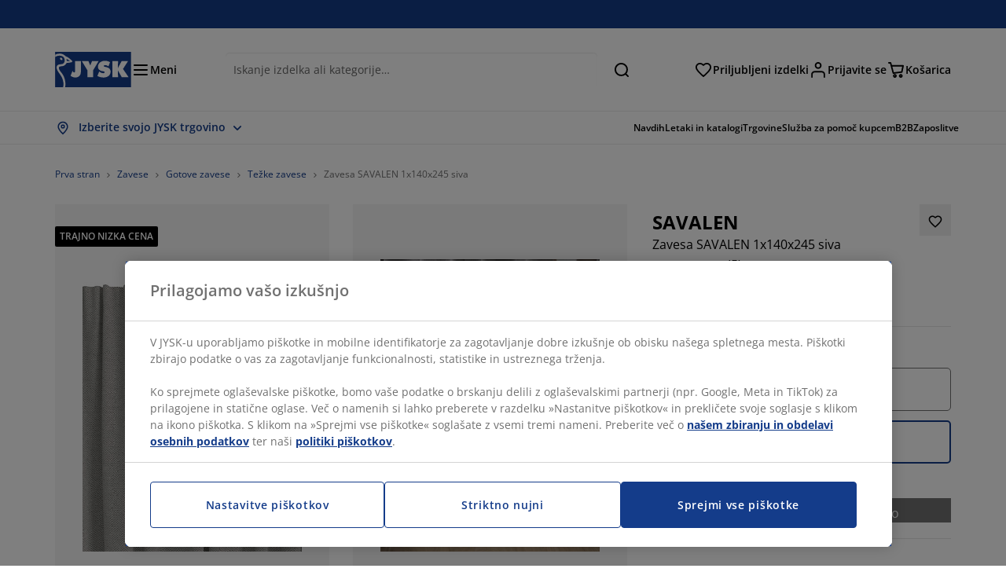

--- FILE ---
content_type: text/html; charset=UTF-8
request_url: https://jysk.si/zavese/gotove-zavese/tezke-zavese/zavesa-savalen-1x140x245-siva
body_size: 71821
content:

<!doctype html>
<html lang='sl-SI' dir='ltr'  >
  <head profile="http://www.w3.org/1999/xhtml/vocab">
    <meta charset="utf-8">
    <title>Zavesa SAVALEN 1x140x245 siva | JYSK</title>
      <link rel="preconnect" href="//cdn-eu.dynamicyield.com" />
  <link rel="preconnect" href="//st-eu.dynamicyield.com" />
  <link rel="preconnect" href="//rcom-eu.dynamicyield.com" />
  <link rel="dns-prefetch" href="//cdn-eu.dynamicyield.com" />
  <link rel="dns-prefetch" href="//st-eu.dynamicyield.com" />
  <link rel="dns-prefetch" href="//rcom-eu.dynamicyield.com" />
        
        <script type="text/javascript">
      function getCookie(name) {
        var re = new RegExp(name + "=([^;]+)");
        var value = re.exec(document.cookie);
        return (value != null) ? decodeURI(value[1]) : null;
      }
    </script>

              <script type="text/javascript">
        window.DY = window.DY || {};
                  window.DY.recommendationContext = JSON.parse('{"type":"PRODUCT","lng":"sl_SI","data":["5080018"]}');
        
                function handle1stPartyCookie(consent) {
          const valueDyid = getCookie('_dyid');
          const valueDyidServer = getCookie('_dyid_server');
          if (consent) {
            if (valueDyid && valueDyidServer === null) {
              const xhr = new XMLHttpRequest();
              xhr.open("POST", "/dy/first-party", true);
              xhr.setRequestHeader("Content-Type", "text/plain");
              xhr.send(valueDyid);
            }
          }
        }
        
        function updateConsentAcceptedStatus(newConsentStatus) {
                    window.DY.userActiveConsent = {accepted: typeof newConsentStatus === "undefined" ? false : newConsentStatus};
          DYO.ActiveConsent.updateConsentAcceptedStatus(newConsentStatus);
          window.localStorage.setItem("userActiveConsent", typeof newConsentStatus !== "undefined" ? newConsentStatus.toString() : "false");
          handle1stPartyCookie(window.DY.userActiveConsent.accepted);
        }

                        const userActiveConsent = window.localStorage.getItem("userActiveConsent");
        window.DY.userActiveConsent = { accepted: userActiveConsent !== null ? userActiveConsent === "true" : false };

                                    window.addEventListener("OneTrustGroupsUpdated", event => {
            const newConsentStatus = event.detail.includes("C0004");
            updateConsentAcceptedStatus(newConsentStatus);
          });
                      </script>
      <script type="text/javascript" src="//cdn-eu.dynamicyield.com/api/9881226/api_dynamic.js"></script>
      <script type="text/javascript" src="//cdn-eu.dynamicyield.com/api/9881226/api_static.js"></script>
    
    <link rel="preload" as="font" href="/themes/custom/jysk_bootstrap/fonts/open_sans/open-sans-v40-cyrillic_cyrillic-ext_greek_greek-ext_latin_latin-ext-600.woff2" type="font/woff2" crossorigin>
<link rel="preload" as="font" href="/themes/custom/jysk_bootstrap/fonts/open_sans/open-sans-v40-cyrillic_cyrillic-ext_greek_greek-ext_latin_latin-ext-700.woff2" type="font/woff2" crossorigin>
<link rel="preload" as="font" href="/themes/custom/jysk_bootstrap/fonts/open_sans/open-sans-v40-cyrillic_cyrillic-ext_greek_greek-ext_latin_latin-ext-regular.woff2" type="font/woff2" crossorigin>


          <meta name='format-detection' content='telephone=no'>
                <meta charset="utf-8" />
<noscript><style>form.antibot * :not(.antibot-message) { display: none !important; }</style>
</noscript><script type="text/javascript" src="https://cdn.cookielaw.org/scripttemplates/otSDKStub.js" data-domain-script="0195130a-3435-7634-aea6-77c24095ab87" data-language="sl-SI" charset="UTF-8"></script>
<style>/* @see https://github.com/aFarkas/lazysizes#broken-image-symbol */.js img.image-lazyload:not([src]) { visibility: hidden; }/* @see https://github.com/aFarkas/lazysizes#automatically-setting-the-sizes-attribute */.js img.lazyloaded[data-sizes=auto] { display: block; width: 100%; }</style>
<meta name="description" content="100% poliester (20% recikliran). Žakardno tkan. S kanalom in trakom za zaveso. 1x140x245 cm" />
<link rel="shortlink" href="https://jysk.si/node/324836" />
<link rel="canonical" href="https://jysk.si/zavese/gotove-zavese/tezke-zavese/zavesa-savalen-1x140x245-siva" />
<meta name="thumbnail" content="https://cdn1.jysk.com/getimage/wd3.medium/240666" />
<meta name="Generator" content="Drupal 10 (https://www.drupal.org)" />
<meta name="MobileOptimized" content="width" />
<meta name="HandheldFriendly" content="true" />
<meta name="viewport" content="width=device-width, initial-scale=1.0" />
<meta name="msapplication-TileColor" content="#da532c" />
<meta name="msapplication-config" content="/themes/custom/jysk_bootstrap/favicon/browserconfig.xml" />
<meta name="theme-color" content="#243a86" />
<meta property="og:image" content="https://cdn1.jysk.com/getimage/wd3.large/240666" />
<link rel="icon" href="/themes/custom/jysk_bootstrap/favicon.ico" type="image/vnd.microsoft.icon" />
<link rel="apple-touch-icon" href="/themes/custom/jysk_bootstrap/favicon/apple-touch-icon.png" type="image/png" sizes="" />
<link rel="mstile-150x150" href="/themes/custom/jysk_bootstrap/favicon/mstile-150x150.png" type="image/png" sizes="" />
<link rel="apple-touch-icon" href="/themes/custom/jysk_bootstrap/favicon/apple-touch-icon_180x180.png" type="image/png" sizes="180x180" />
<link rel="android-chrome-192x192" href="/themes/custom/jysk_bootstrap/favicon/android-chrome-192x192.png" type="image/png" sizes="" />
<link rel="favicon-16x16" href="/themes/custom/jysk_bootstrap/favicon/favicon-16x16.png" type="image/png" sizes="" />
<link rel="apple-touch-icon" href="/themes/custom/jysk_bootstrap/favicon/apple-touch-icon_167x167.png" type="image/png" sizes="167x167" />
<link rel="favicon-32x32" href="/themes/custom/jysk_bootstrap/favicon/favicon-32x32.png" type="image/png" sizes="" />
<link rel="android-chrome-512x512" href="/themes/custom/jysk_bootstrap/favicon/android-chrome-512x512.png" type="image/png" sizes="" />
<link rel="icon" href="/themes/custom/jysk_bootstrap/favicon/icon_128x128.png" type="image/png" sizes="128x128" />
<link rel="icon" href="/themes/custom/jysk_bootstrap/favicon/icon_192x192.png" type="image/png" sizes="192x192" />
<link rel="apple-touch-icon" href="/themes/custom/jysk_bootstrap/favicon/apple-touch-icon_152x152.png" type="image/png" sizes="152x152" />
<link rel="manifest" crossorigin="use-credentials" href="/themes/custom/jysk_bootstrap/favicon/site.webmanifest" />
<link rel="mask-icon" href="/themes/custom/jysk_bootstrap/favicon/safari-pinned-tab.svg" color="#143c8a" />
<link rel="preconnect" href="https://cdnjs.cloudflare.com" crossorigin />
<link rel="preload" as="image" href="https://cdn1.jysk.com/getimage/wd3.medium/240666" />
<link rel="preconnect" href="//cdn1.jysk.com" crossorigin />

    <link rel="stylesheet" media="all" href="/sites/jysk.si/files/css/css_r0F7g4RO-sFFAqMPWabgKAdWjC-cQIU08kd-8JoS44o.css?delta=0&amp;language=sl&amp;theme=jysk_bootstrap&amp;include=[base64]" />
<link rel="stylesheet" media="all" href="/sites/jysk.si/files/css/css_-5xhtRyIl7SwIx3YZ_Rsry2x7bldbEDU3jUQr-1t4B8.css?delta=1&amp;language=sl&amp;theme=jysk_bootstrap&amp;include=[base64]" />

    <script> var dataLayer = window.dataLayer || []; </script>

          <!-- Google Tag Manager -->
      <script >(function(w,d,s,l,i){w[l]=w[l]||[];w[l].push({'gtm.start':
            new Date().getTime(),event:'gtm.js'});var f=d.getElementsByTagName(s)[0],
          j=d.createElement(s),dl=l!='dataLayer'?'&l='+l:'';j.async=true;j.src=
          'https://www.googletagmanager.com/gtm.js?id='+i+dl;f.parentNode.insertBefore(j,f);
        })(window,document,'script','dataLayer','GTM-KM45937F');
      </script>
      <!-- End Google Tag Manager -->
        <script type="application/json" data-drupal-selector="drupal-settings-json">{"path":{"baseUrl":"\/","pathPrefix":"","currentPath":"node\/324836","currentPathIsAdmin":false,"isFront":false,"currentLanguage":"sl"},"pluralDelimiter":"\u0003","suppressDeprecationErrors":true,"ajaxPageState":{"libraries":"[base64]","theme":"jysk_bootstrap","theme_token":null},"ajaxTrustedUrl":[],"jysk_react":{"checkout":{"online_sales":null,"click_collect":null,"giftcard_redeem":false,"coupon_redeem":false,"drop_shipment":null,"store_stock":null,"district_selection":null,"show_direct_store_phone_number":null,"b2b":false,"stores_atp_url":"\/websapapi\/shops\/atp\/","stores_atp_url_v2":"\/websapapi\/api\/v2\/atp\/stores\/","stores_with_stock_url":"\/websapapi\/api\/v2\/atp\/onlineWithStoreStatus\/","articles_per_store":"\/websapapi\/shops\/atp\/bundle\/","currency":"EUR","currency_iso":null,"showRecycling":false,"dynamic_dc":null},"customer":{"base_url":"https:\/\/jysk.si\/","wishlist":1},"newsletter":{"terms_url":"\/pravila-in-pogoji#9","policy_terms_url":"\/pravila-in-pogoji#8"},"domain":{"catalog":"PC_COM_SI","domainCode":"si","country_code":"SI","sales_org":1010,"show_stock_status":1,"phoneNumber":null,"phoneNumberUrl":"","siteName":"Slovenija"},"site_configuration":{"show_coupon_codes":false,"price_unit_format":""},"solrUrl":"https:\/\/jysk.si\/products\/json\/main_si\/","img_prefix":"\/\/cdn1.jysk.com\/","wss_b2b_enabled":false,"isB2BNewsletterEnabled":true,"wss_b2b_show_header_icon":false,"domain_code":"si","backend_environment_type":"wss","novaPoshtaKey":"","postCoderKey":"","ask_zipcode":0,"enable_product_review":true,"online_atp_url":"\/websapapi\/online\/atp","recaptcha_site_key":"6LfawnUUAAAAANXcpn1PDiNdS7waG3kT7RSs_Fpb","adjust_buttons":null,"rating_enabled":true,"language_2_letter_code":"sl","elastic_search_url":"\/service\/search","is_new_checkout_flow":null,"general_notice_bar":"","wss_zip_validation_bypass":0,"faq_allowed_file_extensions":["png","jpg","jpeg","gif","pdf","doc","docx","heic"],"black_friday_theme_enabled":false,"dy_account_id":"9881226"},"jyskSvgIconsPath":"\/themes\/custom\/jysk_bootstrap\/images\/gfx\/icons\/icons.svg#","jysk":{"sliderTime":3000,"lazyload":{"threshold":400,"effect":"fadeIn","placeholder":"\/themes\/custom\/jysk_bootstrap\/images\/bg-lazy-loading.png"},"sales_org":1010,"language":"sl","catalogs":{"sl":"PC_COM_SI"}},"wordBreakDelimiter":"\u0026shy;","jysk_promo_chat":{"styleBgColor":" style=\u0022background-color: #F1F1F1\u0022","idleTime":"6000","body":"\n            \u003Cdiv class=\u0022field field--name-body field--type-text-with-summary field--label-hidden field--item\u0022\u003E\u003Ch2\u003E\u003Cspan style\u003ETu smo, da vam pomagamo\u003C\/span\u003E\u003C\/h2\u003E\n\n\u003Cp\u003E\u003Cimg alt data-entity-type=\u0022file\u0022 data-entity-uuid=\u00228a31c864-a184-45fc-bc2b-39e226fe5e12\u0022 height=\u0022100\u0022 src=\u0022\/sites\/jysk.si\/files\/wysiwyg\/chat-popup-customer-service-girls.png\u0022 width=\u0022100\u0022 loading=\u0022lazy\u0022\u003E\u003C\/p\u003E\n\n\u003Cp\u003E\u003Cspan style\u003EImate vpra\u0161anja ali potrebujete nasvet pri izbiri pravega izdelka?\u003C\/span\u003E\u003C\/p\u003E\n\n\u003Cp\u003E\u003Cspan style\u003E\u003Ca class=\u0022btn chat-btn salesforce-chat-secondary-control\u0022 href=\u0022#\u0022 title=\u0022Za\u010dnite pogovor\u0022\u003EZa\u010dnite pogovor\u003C\/a\u003E\u003C\/span\u003E\u003C\/p\u003E\u003C\/div\u003E\n      ","daysPass":"7","productViews":"10"},"jysk_store":{"nearest_stores_amount":3,"country":"SI","region":"Slovenia"},"lazy":{"lazysizes":{"lazyClass":"image-lazyload","loadedClass":"lazyloaded","loadingClass":"lazyloading","preloadClass":"lazypreload","errorClass":"lazyerror","autosizesClass":"lazyautosizes","srcAttr":"data-src","srcsetAttr":"data-srcset","sizesAttr":"data-sizes","minSize":40,"customMedia":[],"init":true,"expFactor":1.5,"hFac":0.80000000000000004,"loadMode":2,"loadHidden":true,"ricTimeout":0,"throttleDelay":125,"plugins":[]},"placeholderSrc":"","preferNative":true,"minified":true,"libraryPath":"\/libraries\/lazysizes"},"webform":{"dialog":{"options":{"narrow":{"title":"Narrow","width":600},"normal":{"title":"Normal","width":800},"wide":{"title":"Wide","width":1000}},"entity_type":"node","entity_id":"324836"}},"ckeditorAccordion":{"accordionStyle":{"collapseAll":1,"keepRowsOpen":null,"animateAccordionOpenAndClose":1,"openTabsWithHash":1,"allowHtmlInTitles":0}},"bootstrap":{"forms_has_error_value_toggle":1,"popover_enabled":1,"popover_animation":1,"popover_auto_close":1,"popover_container":"body","popover_content":"","popover_delay":"0","popover_html":0,"popover_placement":"right","popover_selector":"","popover_title":"","popover_trigger":"click","tooltip_enabled":1,"tooltip_animation":1,"tooltip_container":"body","tooltip_delay":"0","tooltip_html":0,"tooltip_placement":"auto left","tooltip_selector":"","tooltip_trigger":"hover"},"jysk_recommendation":{"blocks":{"ec5f2d46bd5d2a859189":{"id":"customer_recently_viewed_products","label":"","label_display":"visible","provider":"jysk_recommendation","title":"\u017de pregledano","count_items":16,"style":"carousel","items":4,"view_mode":"teaser_recently_viewed","block_id":"ec5f2d46bd5d2a859189"}},"product":{"article":"5080018","receiptText":"Zavesa SAVALEN 1x140x245 siva","priceAmount":"21.5","cats":"140#Zavese;470#Gotove zavese;625#Te\u017eke zavese;#"}},"jysk_product":{"product_status":"11","show_on_display_label":false},"wss_payment":{"ask_zipcode":0,"cookie_name_original":"WSS_ORDER_UUID","checksum_cookie_name":"WSS_PAYMENT_ORDER_CHECKSUM","checksum_expires":1,"cookie_domain":".jysk.si","catalog":"PC_COM_SI","check_atp":1,"api_url":"\/wss\/json\/","online_atp_url":"\/websapapi\/online\/atp","enabled":true,"OrderController":{"selector":".wss-payment-basket"},"prevent_characters":"\/^[\\d ]{1,20}$\/","name_validation":"","surname_validation":"","company_name_validation":"","street_validation":"","street_number_validation":"","zipcode_validation":null,"phone_country_code":"","vat_reduced_not_allowed_in":null,"AtpController":{"selector":".wss-payment-add-to-basket"}},"jsk":{"language":"sl"},"environment":"prod","jysk_google_translate":{"serviceEndpoint":"\/services\/google_translate"},"wss_click_collect":{"cookie_name":"CC_WSS_ORDER_UUID","language":"sl","enabled":1,"stores_stock_enabled":1,"stores_atp_url":"\/websapapi\/shops\/atp\/","stores_with_stock_url":"\/websapapi\/api\/v2\/atp\/onlineWithStoreStatus\/","articles_atp_per_store_url":"\/websapapi\/shops\/atp\/bundle\/","stores_list_url":"\/services\/stores\/get","api_url":"\/wss\/json\/clickcollect\/customer\/","sales_org":1010,"catalog":"PC_COM_SI","order_uuid":"","shops_to_display":5,"min_count_click_collect":1,"api_key":"AIzaSyBtKqVzgM_HGwEiyvvZAuB5ip0bQLqcpmc","region":"si"},"wss_payment_labels":{"Products":{"selector":".product-details-page","products":""}},"productStatus":{"new":"01","newOnline":"02","active":"11","activeAlloc":"12","discontinued":"21","tmpOrderBlock":"31","reservedForSales":"32","procuredArticles":"41","onlineOnly":"42","dropShipment":"51","markedForDeletion":"81","notInSboss":"91"},"jyskChat":{"enabled":1,"account_id":"001w000001CNHAdAAP","account_name":"SI Customers","deployment_id":"5721r000000TYWk","id":"5731r000000TZ5A","language":"","organization_id":"00Dw0000000l1Kc","deployment_url":"https:\/\/jysk.my.salesforce.com\/embeddedservice\/5.0\/esw.min.js","chat_url":"https:\/\/d.la1-c2-frf.salesforceliveagent.com\/chat","salesforce_url":"https:\/\/jysk.my.salesforce.com","content_url":"https:\/\/c.la1-c2-frf.salesforceliveagent.com\/content","endpoint_url":"https:\/\/jysk.my.salesforce-sites.com\/chat","snap_in_name":"Jysk_Snap_ins","esw_live_agent_dev_name":"EmbeddedServiceLiveAgent_Parent04I1r000000CaZGEA0_16b76326b6b","checkConsent":true},"dataLayerPageType":["productDetailPage"],"dataLayer":"{\u0022productDetailPage\u0022:{\u0022name\u0022:\u0022productDetailPage\u0022,\u0022data\u0022:{\u0022pageType\u0022:\u0022productDetailPage\u0022,\u0022loggedIn\u0022:\u0022%js dataLayerLoggedIn() js%\u0022,\u0022userId\u0022:\u0022%js dataLayerUserId() js%\u0022,\u0022country\u0022:\u0022Slovenia\u0022,\u0022language\u0022:\u0022sl\u0022,\u0022ecommerce\u0022:{\u0022currencyCode\u0022:\u0022EUR\u0022,\u0022detail\u0022:{\u0022actionField\u0022:{\u0022list\u0022:\u0022@page_referer_0\u0022},\u0022products\u0022:[{\u0022name\u0022:\u0022Zavesa SAVALEN 1x140x245 siva\u0022,\u0022id\u0022:\u00225080018\u0022,\u0022price\u0022:\u002221.5\u0022,\u0022priceEuro\u0022:\u0022\u0022,\u0022brand\u0022:\u0022\u0022,\u0022category\u0022:\u0022Zavese\/Gotove zavese\/Te\u017eke zavese\u0022,\u0022quality\u0022:\u0022\u0022,\u0022dimension7\u0022:\u0022\u0022}]}}},\u0022reset\u0022:0,\u0022events\u0022:[\u0022page-referer\u0022,\u0022productDetailPage\u0022]},\u0022productLazyLoadCarousel\u0022:{\u0022name\u0022:\u0022productLazyLoadCarousel\u0022,\u0022data\u0022:{\u0022event\u0022:\u0022ecommerceevent\u0022,\u0022eventCategory\u0022:\u0022ecommerce\u0022,\u0022eventAction\u0022:\u0022@carousel_name\u0022,\u0022eventLabel\u0022:\u0022ProductRecommendation\u0022,\u0022ecommerce\u0022:{\u0022currencyCode\u0022:\u0022EUR\u0022,\u0022impressions\u0022:\u0022@carousel_impressions\u0022}},\u0022reset\u0022:0,\u0022events\u0022:[\u0022product-lazy-load-carousel\u0022]},\u0022productCarousel\u0022:{\u0022name\u0022:\u0022productCarousel\u0022,\u0022data\u0022:{\u0022event\u0022:\u0022ecommerceevent\u0022,\u0022eventCategory\u0022:\u0022ecommerce\u0022,\u0022eventAction\u0022:\u0022@carousel_name\u0022,\u0022eventLabel\u0022:\u0022ProductRecommendation\u0022,\u0022ecommerce\u0022:{\u0022currencyCode\u0022:\u0022EUR\u0022,\u0022impressions\u0022:\u0022@carousel_impressions\u0022}},\u0022reset\u0022:0,\u0022events\u0022:[\u0022product-carousel\u0022,\u0022productDetailPage\u0022]},\u0022productVariants\u0022:{\u0022name\u0022:\u0022productVariants\u0022,\u0022data\u0022:{\u0022event\u0022:\u0022selectVariant\u0022,\u0022eventCategory\u0022:\u0022ecommerce\u0022,\u0022eventLabel\u0022:\u0022ProductVariants\u0022,\u0022attributeType\u0022:\u0022@attributeType\u0022,\u0022attributeValue\u0022:\u0022@attributeValue\u0022},\u0022reset\u0022:0,\u0022events\u0022:[\u0022selectVariant\u0022]},\u0022UpsellingSidebar\u0022:{\u0022name\u0022:\u0022UpsellingSidebar\u0022,\u0022data\u0022:{\u0022event\u0022:\u0022ecommerceevent\u0022,\u0022eventCategory\u0022:\u0022ecommerce\u0022,\u0022eventAction\u0022:\u0022@eventAction\u0022,\u0022eventLabel\u0022:\u0022ProductRecommendation\u0022,\u0022recommendationCategory\u0022:\u0022@recommendationCategory\u0022,\u0022ecommerce\u0022:{\u0022currencyCode\u0022:\u0022EUR\u0022,\u0022impressions\u0022:\u0022@product_teasers\u0022}},\u0022reset\u0022:0,\u0022events\u0022:[\u0022UpsellingSidebar\u0022]},\u0022emptySearchPage\u0022:{\u0022name\u0022:\u0022emptySearchPage\u0022,\u0022data\u0022:{\u0022pageType\u0022:\u0022nullSearchPage\u0022,\u0022loggedIn\u0022:\u0022%js dataLayerLoggedIn() js%\u0022,\u0022userId\u0022:\u0022%js dataLayerUserId() js%\u0022,\u0022country\u0022:\u0022Slovenia\u0022,\u0022language\u0022:\u0022sl\u0022},\u0022reset\u0022:0,\u0022events\u0022:[\u0022search-page-no-results\u0022]},\u0022giftcard-add\u0022:{\u0022name\u0022:\u0022giftcard-add\u0022,\u0022data\u0022:{\u0022event\u0022:\u0022ecommerceevent\u0022,\u0022eventCategory\u0022:\u0022ecommerce\u0022,\u0022eventAction\u0022:\u0022product add to cart\u0022,\u0022ecommerce\u0022:{\u0022currencyCode\u0022:\u0022EUR\u0022,\u0022add\u0022:{\u0022products\u0022:\u0022@giftcard_object\u0022}}},\u0022reset\u0022:0,\u0022events\u0022:[\u0022giftcard-add\u0022]},\u0022giftcard-remove\u0022:{\u0022name\u0022:\u0022giftcard-remove\u0022,\u0022data\u0022:{\u0022event\u0022:\u0022ecommerceevent\u0022,\u0022eventCategory\u0022:\u0022ecommerce\u0022,\u0022eventAction\u0022:\u0022product remove from cart\u0022,\u0022ecommerce\u0022:{\u0022currencyCode\u0022:\u0022EUR\u0022,\u0022remove\u0022:{\u0022products\u0022:\u0022@giftcard_object\u0022}}},\u0022reset\u0022:0,\u0022events\u0022:[\u0022giftcard-remove\u0022]},\u0022cancelPageCC\u0022:{\u0022name\u0022:\u0022cancelPageCC\u0022,\u0022data\u0022:{\u0022pageType\u0022:\u0022@pageName\u0022,\u0022loggedIn\u0022:\u0022%js dataLayerLoggedIn() js%\u0022,\u0022userId\u0022:\u0022%js dataLayerUserId() js%\u0022,\u0022country\u0022:\u0022Slovenia\u0022,\u0022language\u0022:\u0022sl\u0022},\u0022reset\u0022:0,\u0022events\u0022:[\u0022cancelPageCC\u0022]},\u0022add-to-cart\u0022:{\u0022name\u0022:\u0022add-to-cart\u0022,\u0022data\u0022:{\u0022event\u0022:\u0022ecommerceevent\u0022,\u0022eventCategory\u0022:\u0022ecommerce\u0022,\u0022eventAction\u0022:\u0022product add to cart\u0022,\u0022ecommerce\u0022:{\u0022currencyCode\u0022:\u0022EUR\u0022,\u0022add\u0022:\u0022@product_quantity_update\u0022}},\u0022reset\u0022:0,\u0022events\u0022:[\u0022add-to-cart\u0022]},\u0022remove-from-cart\u0022:{\u0022name\u0022:\u0022remove-from-cart\u0022,\u0022data\u0022:{\u0022event\u0022:\u0022ecommerceevent\u0022,\u0022eventCategory\u0022:\u0022ecommerce\u0022,\u0022eventAction\u0022:\u0022product remove from cart\u0022,\u0022ecommerce\u0022:{\u0022currencyCode\u0022:\u0022EUR\u0022,\u0022remove\u0022:\u0022@product_quantity_update\u0022}},\u0022reset\u0022:0,\u0022events\u0022:[\u0022remove-from-cart\u0022]},\u0022sync-cart\u0022:{\u0022name\u0022:\u0022sync-cart\u0022,\u0022data\u0022:{\u0022event\u0022:\u0022sync_cart\u0022,\u0022ecommerce\u0022:{\u0022currency\u0022:\u0022EUR\u0022,\u0022value\u0022:\u0022@price\u0022,\u0022items\u0022:\u0022@articles\u0022,\u0022continuous_basket_id\u0022:\u0022@continuous_basket_id\u0022}},\u0022reset\u0022:0,\u0022events\u0022:[\u0022sync-cart\u0022]},\u0022product-teaser-click\u0022:{\u0022name\u0022:\u0022product-teaser-click\u0022,\u0022data\u0022:{\u0022event\u0022:\u0022ecommerceevent\u0022,\u0022eventCategory\u0022:\u0022ecommerce\u0022,\u0022eventAction\u0022:\u0022product click\u0022,\u0022ecommerce\u0022:{\u0022currencyCode\u0022:\u0022EUR\u0022,\u0022click\u0022:\u0022@product_teaser_click\u0022}},\u0022reset\u0022:0,\u0022events\u0022:[\u0022product-teaser-click\u0022]},\u0022filter-reset\u0022:{\u0022name\u0022:\u0022filter-reset\u0022,\u0022data\u0022:{\u0022event\u0022:\u0022event\u0022,\u0022eventCategory\u0022:\u0022filter\u0022,\u0022eventAction\u0022:\u0022reset\u0022},\u0022reset\u0022:0,\u0022events\u0022:[\u0022filter-reset\u0022]},\u0022filters-sort-default\u0022:{\u0022name\u0022:\u0022filters-sort-default\u0022,\u0022data\u0022:{\u0022event\u0022:\u0022event\u0022,\u0022eventCategory\u0022:\u0022sorting\u0022,\u0022eventAction\u0022:\u0022default\u0022,\u0022eventLabel\u0022:\u0022@filters_sort_default\u0022},\u0022reset\u0022:1,\u0022events\u0022:[\u0022product-teasers\u0022,\u0022filters-sort-default\u0022]},\u0022filters-sort-change\u0022:{\u0022name\u0022:\u0022filters-sort-change\u0022,\u0022data\u0022:{\u0022event\u0022:\u0022event\u0022,\u0022eventCategory\u0022:\u0022sorting\u0022,\u0022eventAction\u0022:\u0022changed\u0022,\u0022eventLabel\u0022:\u0022@filters_sort_change\u0022},\u0022reset\u0022:0,\u0022events\u0022:[\u0022filters-sort-change\u0022]},\u0022filters-change\u0022:{\u0022name\u0022:\u0022filters-change\u0022,\u0022data\u0022:{\u0022event\u0022:\u0022event\u0022,\u0022eventCategory\u0022:\u0022filter\u0022,\u0022eventAction\u0022:\u0022@filters_change_action\u0022,\u0022eventLabel\u0022:\u0022@filters_change_label\u0022,\u0022filterValue\u0022:\u0022@filters_change_value\u0022},\u0022reset\u0022:0,\u0022events\u0022:[\u0022filters-change\u0022]},\u0022edlpPage\u0022:{\u0022name\u0022:\u0022edlpPage\u0022,\u0022data\u0022:{\u0022pageType\u0022:\u0022productDetailPage\u0022,\u0022loggedIn\u0022:\u0022%js dataLayerLoggedIn() js%\u0022,\u0022userId\u0022:\u0022%js dataLayerUserId() js%\u0022,\u0022country\u0022:\u0022Slovenia\u0022,\u0022language\u0022:\u0022sl\u0022,\u0022ecommerce\u0022:{\u0022currencyCode\u0022:\u0022EUR\u0022,\u0022impressions\u0022:\u0022@product_teasers\u0022}},\u0022reset\u0022:0,\u0022events\u0022:[\u0022product-teasers\u0022,\u0022edlpPage\u0022]},\u0022campaignsPage\u0022:{\u0022name\u0022:\u0022campaignsPage\u0022,\u0022data\u0022:{\u0022pageType\u0022:\u0022productDetailPage\u0022,\u0022loggedIn\u0022:\u0022%js dataLayerLoggedIn() js%\u0022,\u0022userId\u0022:\u0022%js dataLayerUserId() js%\u0022,\u0022country\u0022:\u0022Slovenia\u0022,\u0022language\u0022:\u0022sl\u0022,\u0022ecommerce\u0022:{\u0022currencyCode\u0022:\u0022EUR\u0022,\u0022impressions\u0022:\u0022@product_teasers\u0022}},\u0022reset\u0022:0,\u0022events\u0022:[\u0022product-teasers\u0022,\u0022campaignsPage\u0022]},\u0022outletPage\u0022:{\u0022name\u0022:\u0022outletPage\u0022,\u0022data\u0022:{\u0022pageType\u0022:\u0022productDetailPage\u0022,\u0022loggedIn\u0022:\u0022%js dataLayerLoggedIn() js%\u0022,\u0022userId\u0022:\u0022%js dataLayerUserId() js%\u0022,\u0022country\u0022:\u0022Slovenia\u0022,\u0022language\u0022:\u0022sl\u0022,\u0022ecommerce\u0022:{\u0022currencyCode\u0022:\u0022EUR\u0022,\u0022impressions\u0022:\u0022@product_teasers\u0022}},\u0022reset\u0022:0,\u0022events\u0022:[\u0022product-teasers\u0022,\u0022outletPage\u0022]},\u0022blogPageMain\u0022:{\u0022name\u0022:\u0022blogPageMain\u0022,\u0022data\u0022:{\u0022pageType\u0022:\u0022blogPage\u0022,\u0022loggedIn\u0022:\u0022%js dataLayerLoggedIn() js%\u0022,\u0022userId\u0022:\u0022%js dataLayerUserId() js%\u0022,\u0022country\u0022:\u0022Slovenia\u0022,\u0022language\u0022:\u0022sl\u0022},\u0022reset\u0022:0,\u0022events\u0022:[\u0022blogPageMain\u0022]},\u0022virtualPageView\u0022:{\u0022name\u0022:\u0022virtualPageView\u0022,\u0022data\u0022:{\u0022event\u0022:\u0022virtualPageView\u0022,\u0022virtualPagePath\u0022:\u0022@virtual_page_path\u0022,\u0022virtualPageTitle\u0022:\u0022@virtual_page_title\u0022,\u0022virtualPageType\u0022:\u0022@virtual_page_type\u0022},\u0022reset\u0022:0,\u0022events\u0022:[\u0022virtualPageView\u0022]},\u0022guidePageMain\u0022:{\u0022name\u0022:\u0022guidePageMain\u0022,\u0022data\u0022:{\u0022pageType\u0022:\u0022guidePage\u0022,\u0022loggedIn\u0022:\u0022%js dataLayerLoggedIn() js%\u0022,\u0022userId\u0022:\u0022%js dataLayerUserId() js%\u0022,\u0022country\u0022:\u0022Slovenia\u0022,\u0022language\u0022:\u0022sl\u0022},\u0022reset\u0022:0,\u0022events\u0022:[\u0022guidePageMain\u0022]},\u0022guidePageTerm\u0022:{\u0022name\u0022:\u0022guidePageTerm\u0022,\u0022data\u0022:{\u0022pageType\u0022:\u0022guidePage\u0022,\u0022loggedIn\u0022:\u0022%js dataLayerLoggedIn() js%\u0022,\u0022userId\u0022:\u0022%js dataLayerUserId() js%\u0022,\u0022country\u0022:\u0022Slovenia\u0022,\u0022language\u0022:\u0022sl\u0022},\u0022reset\u0022:0,\u0022events\u0022:[\u0022guidePageTerm\u0022]},\u0022guidePageNode\u0022:{\u0022name\u0022:\u0022guidePageNode\u0022,\u0022data\u0022:{\u0022pageType\u0022:\u0022guidePage\u0022,\u0022loggedIn\u0022:\u0022%js dataLayerLoggedIn() js%\u0022,\u0022userId\u0022:\u0022%js dataLayerUserId() js%\u0022,\u0022country\u0022:\u0022Slovenia\u0022,\u0022language\u0022:\u0022sl\u0022},\u0022reset\u0022:0,\u0022events\u0022:[\u0022guidePageNode\u0022]},\u0022productFamilyPage\u0022:{\u0022name\u0022:\u0022productFamilyPage\u0022,\u0022data\u0022:{\u0022pageType\u0022:\u0022productFamilyPage\u0022,\u0022loggedIn\u0022:\u0022%js dataLayerLoggedIn() js%\u0022,\u0022userId\u0022:\u0022%js dataLayerUserId() js%\u0022,\u0022country\u0022:\u0022Slovenia\u0022,\u0022language\u0022:\u0022sl\u0022,\u0022ecommerce\u0022:{\u0022currencyCode\u0022:\u0022EUR\u0022,\u0022impressions\u0022:\u0022@product_teasers\u0022}},\u0022reset\u0022:0,\u0022events\u0022:[\u0022product-teasers\u0022,\u0022productFamilyPage\u0022]},\u0022defaultPageReact\u0022:{\u0022name\u0022:\u0022defaultPageReact\u0022,\u0022data\u0022:{\u0022pageType\u0022:\u0022defaultPage\u0022,\u0022loggedIn\u0022:\u0022%js dataLayerLoggedIn() js%\u0022,\u0022userId\u0022:\u0022%js dataLayerUserId() js%\u0022,\u0022country\u0022:\u0022Slovenia\u0022,\u0022language\u0022:\u0022sl\u0022},\u0022reset\u0022:0,\u0022events\u0022:[\u0022customer-page\u0022]},\u0022customerLoginEvent\u0022:{\u0022name\u0022:\u0022customerLoginEvent\u0022,\u0022data\u0022:{\u0022pageType\u0022:\u0022defaultPage\u0022,\u0022loggedIn\u0022:\u0022%js dataLayerLoggedIn() js%\u0022,\u0022userId\u0022:\u0022@userUuid\u0022,\u0022email\u0022:\u0022@email\u0022,\u0022country\u0022:\u0022Slovenia\u0022,\u0022language\u0022:\u0022sl\u0022},\u0022reset\u0022:0,\u0022events\u0022:[\u0022customer-login-event\u0022]},\u0022drupalPageLogout\u0022:{\u0022name\u0022:\u0022drupalPageLogout\u0022,\u0022data\u0022:{\u0022pageType\u0022:\u0022productDetailPage\u0022,\u0022loggedIn\u0022:\u0022false\u0022,\u0022userId\u0022:\u0022anonymous\u0022,\u0022country\u0022:\u0022Slovenia\u0022,\u0022language\u0022:\u0022sl\u0022},\u0022reset\u0022:0,\u0022events\u0022:[\u0022drupal-page-logout\u0022]},\u0022customerAutoLogout\u0022:{\u0022name\u0022:\u0022customerAutoLogout\u0022,\u0022data\u0022:{\u0022pageType\u0022:\u0022defaultPage\u0022,\u0022loggedIn\u0022:\u0022false\u0022,\u0022userId\u0022:\u0022anonymous\u0022,\u0022country\u0022:\u0022Slovenia\u0022,\u0022language\u0022:\u0022sl\u0022},\u0022reset\u0022:0,\u0022events\u0022:[\u0022CUSTOMER_AUTO_LOGOUT\u0022]},\u0022addToWishlist\u0022:{\u0022name\u0022:\u0022addToWishlist\u0022,\u0022data\u0022:{\u0022event\u0022:\u0022add_to_wishlist\u0022,\u0022ecommerce\u0022:{\u0022currency\u0022:\u0022EUR\u0022,\u0022value\u0022:\u0022@add_to_wishlist_price\u0022,\u0022items\u0022:[\u0022@add_to_wishlist_items\u0022]}},\u0022reset\u0022:0,\u0022events\u0022:[\u0022add-to-wishlist\u0022]},\u0022wishlistRemove\u0022:{\u0022name\u0022:\u0022wishlistRemove\u0022,\u0022data\u0022:{\u0022event\u0022:\u0022event\u0022,\u0022eventCategory\u0022:\u0022wishlist\u0022,\u0022eventAction\u0022:\u0022remove product\u0022,\u0022eventLabel\u0022:\u0022@wssID | @name\u0022,\u0022eventValue\u0022:\u0022%js @price !== \u00270.01\u0027 ? @price : \u0027\u0027 js%\u0022,\u0022brand\u0022:\u0022@brand\u0022,\u0022category\u0022:\u0022@category\u0022},\u0022reset\u0022:0,\u0022events\u0022:[\u0022@jysk-wishlist\\\/WISHLIST_DELETE\u0022]},\u0022wishListPage\u0022:{\u0022name\u0022:\u0022wishListPage\u0022,\u0022data\u0022:{\u0022pageType\u0022:\u0022wishListPage\u0022,\u0022loggedIn\u0022:\u0022true\u0022,\u0022userId\u0022:\u0022%js dataLayerUserId() js%\u0022,\u0022country\u0022:\u0022Slovenia\u0022,\u0022language\u0022:\u0022sl\u0022,\u0022ecommerce\u0022:{\u0022currencyCode\u0022:\u0022EUR\u0022,\u0022impressions\u0022:\u0022%js tokens_values.map(function(v, i) { return {name: v.title, id: v.articleId, price: v.price, list: \u0027wishListPage\u0027, position: i+1}; }) js%\u0022}},\u0022reset\u0022:0,\u0022events\u0022:[\u0022wishlist-page\u0022]},\u0022NCFcheckoutPage1\u0022:{\u0022name\u0022:\u0022NCFcheckoutPage1\u0022,\u0022data\u0022:{\u0022pageType\u0022:\u0022checkoutPage1\u0022,\u0022basketType\u0022:\u0022@basketType\u0022,\u0022loggedIn\u0022:\u0022%js dataLayerLoggedIn() js%\u0022,\u0022userId\u0022:\u0022%js dataLayerUserId() js%\u0022,\u0022country\u0022:\u0022Slovenia\u0022,\u0022language\u0022:\u0022sl\u0022,\u0022event\u0022:\u0022checkoutEvent\u0022,\u0022ecommerce\u0022:{\u0022currencyCode\u0022:\u0022EUR\u0022,\u0022checkout\u0022:{\u0022actionField\u0022:{\u0022step\u0022:1},\u0022products\u0022:\u0022@orderlines_short\u0022}}},\u0022reset\u0022:0,\u0022events\u0022:[\u0022@jysk-checkout\\\/CHECKOUT_BASKET_VIEW\u0022]},\u0022NCFemptyBasket\u0022:{\u0022name\u0022:\u0022NCFemptyBasket\u0022,\u0022data\u0022:{\u0022pageType\u0022:\u0022emptyBasketPage\u0022,\u0022loggedIn\u0022:\u0022%js dataLayerLoggedIn() js%\u0022,\u0022userId\u0022:\u0022%js dataLayerUserId() js%\u0022,\u0022country\u0022:\u0022Slovenia\u0022,\u0022language\u0022:\u0022sl\u0022},\u0022reset\u0022:0,\u0022events\u0022:[\u0022@jysk-checkout\\\/CHECKOUT_EMPTY_BASKET_VIEW\u0022]},\u0022NCFcheckoutPage2\u0022:{\u0022name\u0022:\u0022NCFcheckoutPage2\u0022,\u0022data\u0022:{\u0022pageType\u0022:\u0022checkoutPage2\u0022,\u0022basketType\u0022:\u0022@basketType\u0022,\u0022loggedIn\u0022:\u0022%js dataLayerLoggedIn() js%\u0022,\u0022userId\u0022:\u0022%js dataLayerUserId() js%\u0022,\u0022country\u0022:\u0022Slovenia\u0022,\u0022language\u0022:\u0022sl\u0022,\u0022event\u0022:\u0022checkoutEvent\u0022,\u0022ecommerce\u0022:{\u0022currencyCode\u0022:\u0022EUR\u0022,\u0022checkout\u0022:{\u0022actionField\u0022:{\u0022step\u0022:2,\u0022action\u0022:\u0022checkout\u0022},\u0022products\u0022:\u0022@orderlines_short\u0022}}},\u0022reset\u0022:0,\u0022events\u0022:[\u0022@jysk-checkout\\\/CHECKOUT_SELECT_DELIVERY\u0022]},\u0022NCFcheckoutPage3\u0022:{\u0022name\u0022:\u0022NCFcheckoutPage3\u0022,\u0022data\u0022:{\u0022pageType\u0022:\u0022@checkoutPageType\u0022,\u0022basketType\u0022:\u0022@basketType\u0022,\u0022loggedIn\u0022:\u0022%js dataLayerLoggedIn() js%\u0022,\u0022userId\u0022:\u0022%js dataLayerUserId() js%\u0022,\u0022country\u0022:\u0022Slovenia\u0022,\u0022language\u0022:\u0022sl\u0022,\u0022event\u0022:\u0022checkoutEvent\u0022,\u0022ecommerce\u0022:{\u0022currencyCode\u0022:\u0022EUR\u0022,\u0022checkout\u0022:{\u0022actionField\u0022:{\u0022step\u0022:\u0022@pageCheckoutStep\u0022,\u0022action\u0022:\u0022checkout\u0022},\u0022products\u0022:\u0022@orderlines_short\u0022}}},\u0022reset\u0022:0,\u0022events\u0022:[\u0022@jysk-checkout\\\/CHECKOUT_SAVE_ADDRESS\u0022]},\u0022NCFcheckoutPage4\u0022:{\u0022name\u0022:\u0022NCFcheckoutPage4\u0022,\u0022data\u0022:{\u0022pageType\u0022:\u0022checkoutPage4\u0022,\u0022basketType\u0022:\u0022@basketType\u0022,\u0022loggedIn\u0022:\u0022%js dataLayerLoggedIn() js%\u0022,\u0022userId\u0022:\u0022%js dataLayerUserId() js%\u0022,\u0022country\u0022:\u0022Slovenia\u0022,\u0022language\u0022:\u0022sl\u0022,\u0022event\u0022:\u0022checkoutEvent\u0022,\u0022ecommerce\u0022:{\u0022currencyCode\u0022:\u0022EUR\u0022,\u0022checkout\u0022:{\u0022actionField\u0022:{\u0022step\u0022:4,\u0022action\u0022:\u0022checkout\u0022},\u0022products\u0022:\u0022@orderlines_short\u0022}}},\u0022reset\u0022:0,\u0022events\u0022:[\u0022@jysk-checkout\\\/CHECKOUT_SAVE_PAYMENT\u0022]},\u0022NCFtransactionPage\u0022:{\u0022name\u0022:\u0022NCFtransactionPage\u0022,\u0022data\u0022:{\u0022pageType\u0022:\u0022transactionPage\u0022,\u0022basketType\u0022:\u0022@basketType\u0022,\u0022loggedIn\u0022:\u0022%js dataLayerLoggedIn() js%\u0022,\u0022userId\u0022:\u0022%js dataLayerUserId() js%\u0022,\u0022country\u0022:\u0022Slovenia\u0022,\u0022language\u0022:\u0022sl\u0022,\u0022firstName\u0022:\u0022@firstName\u0022,\u0022lastName\u0022:\u0022@lastName\u0022,\u0022email\u0022:\u0022@email\u0022,\u0022phoneNumber\u0022:\u0022@phoneNumber\u0022,\u0022homeAddress\u0022:\u0022@homeAddress\u0022,\u0022event\u0022:\u0022checkoutEvent\u0022,\u0022ecommerce\u0022:{\u0022currencyCode\u0022:\u0022EUR\u0022,\u0022purchase\u0022:{\u0022actionField\u0022:\u0022@transaction_order_values\u0022,\u0022products\u0022:\u0022@orderlines_short\u0022}}},\u0022reset\u0022:0,\u0022events\u0022:[\u0022@jysk-checkout\\\/CHECKOUT_RECEIPT_PAGE\u0022]},\u0022NCFdelivery-action\u0022:{\u0022name\u0022:\u0022NCFdelivery-action\u0022,\u0022data\u0022:{\u0022event\u0022:\u0022ecommerceevent\u0022,\u0022eventCategory\u0022:\u0022ecommerce\u0022,\u0022eventAction\u0022:\u0022checkout option step 1\u0022,\u0022eventLabel\u0022:\u0022@delivery_action\u0022,\u0022ecommerce\u0022:{\u0022checkout_option\u0022:{\u0022actionField\u0022:{\u0022step\u0022:1,\u0022option\u0022:\u0022@delivery_action\u0022}}}},\u0022reset\u0022:0,\u0022events\u0022:[\u0022NCFdeliveryAction\u0022]},\u0022NCFpayment-action\u0022:{\u0022name\u0022:\u0022NCFpayment-action\u0022,\u0022data\u0022:{\u0022event\u0022:\u0022ecommerceevent\u0022,\u0022eventCategory\u0022:\u0022ecommerce\u0022,\u0022eventAction\u0022:\u0022checkout option step 3\u0022,\u0022eventLabel\u0022:\u0022@payment_action\u0022,\u0022ecommerce\u0022:{\u0022checkout_option\u0022:{\u0022actionField\u0022:{\u0022step\u0022:3,\u0022option\u0022:\u0022@payment_action\u0022}}}},\u0022reset\u0022:0,\u0022events\u0022:[\u0022NCFpaymentAction\u0022]},\u0022NCF-add-to-cart\u0022:{\u0022name\u0022:\u0022NCF-add-to-cart\u0022,\u0022data\u0022:{\u0022event\u0022:\u0022ecommerceevent\u0022,\u0022eventCategory\u0022:\u0022ecommerce\u0022,\u0022eventAction\u0022:\u0022product add to cart\u0022,\u0022ecommerce\u0022:{\u0022currencyCode\u0022:\u0022EUR\u0022,\u0022add\u0022:\u0022@product_quantity_update\u0022},\u0022basket\u0022:\u0022@articles\u0022},\u0022reset\u0022:0,\u0022events\u0022:[\u0022NCF-add-to-cart\u0022]},\u0022NCF-remove-from-cart\u0022:{\u0022name\u0022:\u0022NCF-remove-from-cart\u0022,\u0022data\u0022:{\u0022event\u0022:\u0022ecommerceevent\u0022,\u0022eventCategory\u0022:\u0022ecommerce\u0022,\u0022eventAction\u0022:\u0022product remove from cart\u0022,\u0022ecommerce\u0022:{\u0022currencyCode\u0022:\u0022EUR\u0022,\u0022remove\u0022:\u0022@product_quantity_update\u0022},\u0022basket\u0022:\u0022@articles\u0022},\u0022reset\u0022:0,\u0022events\u0022:[\u0022NCF-remove-from-cart\u0022]},\u0022NCF-sync-cart\u0022:{\u0022name\u0022:\u0022NCF-sync-cart\u0022,\u0022data\u0022:{\u0022event\u0022:\u0022sync_cart\u0022,\u0022ecommerce\u0022:{\u0022currency\u0022:\u0022EUR\u0022,\u0022value\u0022:\u0022@price\u0022,\u0022items\u0022:\u0022@articles\u0022,\u0022continuous_basket_id\u0022:\u0022@continuous_basket_id\u0022}},\u0022reset\u0022:0,\u0022events\u0022:[\u0022NCF-sync-cart\u0022]},\u0022NCF-convert-online-order-to-CC\u0022:{\u0022name\u0022:\u0022NCF-convert-online-order-to-CC\u0022,\u0022data\u0022:{\u0022event\u0022:\u0022event\u0022,\u0022eventCategory\u0022:\u0022Click \u0026 Collect Convert Banner\u0022,\u0022eventAction\u0022:\u0022Clicked\u0022,\u0022eventLabel\u0022:\u0022Yes, move products\u0022},\u0022reset\u0022:0,\u0022events\u0022:[\u0022@jysk-checkout\\\/CHECKOUT_CONVERT_ORDERLINES\u0022]},\u0022NCF-refuse-convert-online-order-to-CC\u0022:{\u0022name\u0022:\u0022NCF-refuse-convert-online-order-to-CC\u0022,\u0022data\u0022:{\u0022event\u0022:\u0022event\u0022,\u0022eventCategory\u0022:\u0022Click \u0026 Collect Convert Banner\u0022,\u0022eventAction\u0022:\u0022Clicked\u0022,\u0022eventLabel\u0022:\u0022No thanks\u0022},\u0022reset\u0022:0,\u0022events\u0022:[\u0022@jysk-checkout\\\/CHECKOUT_DISPLAY_CONVERT_ORDERLINES_MODAL\u0022]},\u0022NCF-close-convert-online-order-to-CC\u0022:{\u0022name\u0022:\u0022NCF-close-convert-online-order-to-CC\u0022,\u0022data\u0022:{\u0022event\u0022:\u0022event\u0022,\u0022eventCategory\u0022:\u0022Click \u0026 Collect Convert Banner\u0022,\u0022eventAction\u0022:\u0022Clicked\u0022,\u0022eventLabel\u0022:\u0022Closed\u0022},\u0022reset\u0022:0,\u0022events\u0022:[\u0022@jysk-checkout\\\/CHECKOUT_CLOSE_CONVERT_ORDERLINES\u0022]},\u0022NCF-convert-online-order-to-CC-popup-view\u0022:{\u0022name\u0022:\u0022NCF-convert-online-order-to-CC-popup-view\u0022,\u0022data\u0022:{\u0022event\u0022:\u0022event\u0022,\u0022eventCategory\u0022:\u0022Click \u0026 Collect Convert Banner\u0022,\u0022eventAction\u0022:\u0022Viewed\u0022},\u0022reset\u0022:0,\u0022events\u0022:[\u0022MODAL_CONVERT_ONLINE_ORDER_TO_CC\u0022]},\u0022NCF-giftcard\u0022:{\u0022name\u0022:\u0022NCF-giftcard\u0022,\u0022data\u0022:{\u0022event\u0022:\u0022ecommerceevent\u0022,\u0022eventCategory\u0022:\u0022ecommerce\u0022,\u0022eventAction\u0022:\u0022@giftcard_event\u0022,\u0022ecommerce\u0022:{\u0022currencyCode\u0022:\u0022EUR\u0022,\u0022add\u0022:{\u0022products\u0022:\u0022@giftcard_product\u0022}}},\u0022reset\u0022:0,\u0022events\u0022:[\u0022NCF-giftcard\u0022]},\u0022PromotionPush\u0022:{\u0022name\u0022:\u0022PromotionPush\u0022,\u0022data\u0022:{\u0022event\u0022:\u0022event\u0022,\u0022eventCategory\u0022:\u0022PromotionPush\u0022,\u0022eventAction\u0022:\u0022@promotion_push\u0022,\u0022eventLabel\u0022:\u0022@promotion_push_url\u0022},\u0022reset\u0022:0,\u0022events\u0022:[\u0022promotion-push\u0022]},\u0022ChatPromotionPush\u0022:{\u0022name\u0022:\u0022ChatPromotionPush\u0022,\u0022data\u0022:{\u0022event\u0022:\u0022event\u0022,\u0022eventCategory\u0022:\u0022ChatPromotionPush\u0022,\u0022eventAction\u0022:\u0022@chat_promotion_push\u0022,\u0022eventLabel\u0022:\u0022@chat_promotion_push_url\u0022},\u0022reset\u0022:0,\u0022events\u0022:[\u0022chat-promotion-push\u0022]},\u0022NCF-error-messages\u0022:{\u0022name\u0022:\u0022NCF-error-messages\u0022,\u0022data\u0022:{\u0022event\u0022:\u0022event\u0022,\u0022eventCategory\u0022:\u0022Checkout Form Errors\u0022,\u0022eventAction\u0022:\u0022@basketType\u0022,\u0022eventLabel\u0022:\u0022@errorMessage\u0022},\u0022reset\u0022:0,\u0022events\u0022:[\u0022NCF-error-messages\u0022]},\u0022NCF-Cancel-Click-Collect\u0022:{\u0022name\u0022:\u0022NCF-Cancel-Click-Collect\u0022,\u0022data\u0022:{\u0022event\u0022:\u0022event\u0022,\u0022eventCategory\u0022:\u0022Cancelled Order\u0022,\u0022eventAction\u0022:\u0022Clicked\u0022,\u0022eventLabel\u0022:\u0022Cancel Click \u0026 Collect\u0022},\u0022reset\u0022:0,\u0022events\u0022:[\u0022CHECKOUT_CANCEL_CC_ORDER\u0022]},\u0022NCF-Cancelled-Order-View\u0022:{\u0022name\u0022:\u0022NCF-Cancelled-Order-View\u0022,\u0022data\u0022:{\u0022event\u0022:\u0022event\u0022,\u0022eventCategory\u0022:\u0022Cancelled Order\u0022,\u0022eventAction\u0022:\u0022Viewed\u0022},\u0022reset\u0022:0,\u0022events\u0022:[\u0022CHECKOUT_PAYMENT_CANCELLED\u0022]},\u0022NCF-Go-To-Payment\u0022:{\u0022name\u0022:\u0022NCF-Go-To-Payment\u0022,\u0022data\u0022:{\u0022event\u0022:\u0022event\u0022,\u0022eventCategory\u0022:\u0022Cancelled Order\u0022,\u0022eventAction\u0022:\u0022Clicked\u0022,\u0022eventLabel\u0022:\u0022Go to payment\u0022},\u0022reset\u0022:0,\u0022events\u0022:[\u0022CHECKOUT_GO_TO_PAYMENT\u0022]},\u0022NCF-Edit-Order\u0022:{\u0022name\u0022:\u0022NCF-Edit-Order\u0022,\u0022data\u0022:{\u0022event\u0022:\u0022event\u0022,\u0022eventCategory\u0022:\u0022Cancelled Order\u0022,\u0022eventAction\u0022:\u0022Clicked\u0022,\u0022eventLabel\u0022:\u0022Edit order\u0022},\u0022reset\u0022:0,\u0022events\u0022:[\u0022CHECKOUT_EDIT_ORDER\u0022]},\u0022product-pager-click\u0022:{\u0022name\u0022:\u0022product-pager-click\u0022,\u0022data\u0022:{\u0022event\u0022:\u0022ecommerceevent\u0022,\u0022eventCategory\u0022:\u0022ecommerce\u0022,\u0022eventAction\u0022:\u0022product impressions - pagination\u0022,\u0022eventNonInteraction\u0022:\u0022true\u0022,\u0022ecommerce\u0022:{\u0022currencyCode\u0022:\u0022EUR\u0022,\u0022impressions\u0022:\u0022@product_teasers\u0022}},\u0022reset\u0022:1,\u0022events\u0022:[\u0022product-teasers-pagination\u0022,\u0022ajax-solr-page\u0022]},\u0022videoPage\u0022:{\u0022name\u0022:\u0022videoPage\u0022,\u0022data\u0022:{\u0022pageType\u0022:\u0022videoPage\u0022,\u0022loggedIn\u0022:\u0022%js dataLayerLoggedIn() js%\u0022,\u0022userId\u0022:\u0022%js dataLayerUserId() js%\u0022,\u0022country\u0022:\u0022Slovenia\u0022,\u0022language\u0022:\u0022sl\u0022},\u0022reset\u0022:0,\u0022events\u0022:[\u0022videoPage\u0022]},\u0022frontBannerSlide\u0022:{\u0022name\u0022:\u0022frontBannerSlide\u0022,\u0022data\u0022:{\u0022event\u0022:\u0022event\u0022,\u0022eventCategory\u0022:\u0022Frontpage slider\u0022,\u0022eventAction\u0022:\u0022View\u0022,\u0022eventLabel\u0022:\u0022@position\u0022},\u0022reset\u0022:0,\u0022events\u0022:[\u0022front-banner-slide\u0022]},\u0022frontBannerClick\u0022:{\u0022name\u0022:\u0022frontBannerClick\u0022,\u0022data\u0022:{\u0022event\u0022:\u0022event\u0022,\u0022eventCategory\u0022:\u0022Frontpage slider\u0022,\u0022eventAction\u0022:\u0022Click\u0022,\u0022eventLabel\u0022:\u0022@position\u0022},\u0022reset\u0022:0,\u0022events\u0022:[\u0022front-banner-click\u0022]},\u0022back-in-stock\u0022:{\u0022name\u0022:\u0022back-in-stock\u0022,\u0022data\u0022:{\u0022event\u0022:\u0022backInStockEvent\u0022,\u0022eventCategory\u0022:\u0022Back in stock\u0022,\u0022eventAction\u0022:\u0022Notification signup @status\u0022,\u0022eventLabel\u0022:\u0022@article_id | @article_name\u0022,\u0022email\u0022:\u0022@email\u0022,\u0022pageType\u0022:\u0022productDetailPage\u0022},\u0022reset\u0022:0,\u0022events\u0022:[\u0022back-in-stock\u0022]},\u0022newsletter\u0022:{\u0022name\u0022:\u0022newsletter\u0022,\u0022data\u0022:{\u0022event\u0022:\u0022newsletterEvent\u0022,\u0022eventCategory\u0022:\u0022Newsletter\u0022,\u0022eventAction\u0022:\u0022Newsletter signup @status\u0022,\u0022eventLabel\u0022:\u0022@newsletter_placement\u0022,\u0022email\u0022:\u0022@email\u0022,\u0022pageType\u0022:\u0022productDetailPage\u0022},\u0022reset\u0022:0,\u0022events\u0022:[\u0022newsletter\u0022]},\u0022recommended-accessories-powerstep\u0022:{\u0022name\u0022:\u0022recommended-accessories-powerstep\u0022,\u0022data\u0022:{\u0022event\u0022:\u0022ecommerceevent\u0022,\u0022eventCategory\u0022:\u0022ecommerce\u0022,\u0022eventAction\u0022:\u0022@carousel_name\u0022,\u0022eventLabel\u0022:\u0022ProductRecommendation\u0022,\u0022ecommerce\u0022:{\u0022currencyCode\u0022:\u0022EUR\u0022,\u0022impressions\u0022:\u0022@carousel_impressions\u0022}},\u0022reset\u0022:0,\u0022events\u0022:[\u0022recommended-accessories-powerstep\u0022]},\u0022create-account\u0022:{\u0022name\u0022:\u0022create-account\u0022,\u0022data\u0022:{\u0022event\u0022:\u0022create_account\u0022,\u0022userId\u0022:\u0022%js dataLayerUserId() js%\u0022,\u0022email\u0022:\u0022@email\u0022},\u0022reset\u0022:0,\u0022events\u0022:[\u0022create-account\u0022]},\u0022create-account-b2b\u0022:{\u0022name\u0022:\u0022create-account-b2b\u0022,\u0022data\u0022:{\u0022event\u0022:\u0022create_account_b2b\u0022,\u0022userId\u0022:\u0022%js dataLayerUserId() js%\u0022,\u0022email\u0022:\u0022@email\u0022},\u0022reset\u0022:0,\u0022events\u0022:[\u0022create-account-b2b\u0022]}}","exchangeRate":null,"googleapis_maps_key":"AIzaSyBtKqVzgM_HGwEiyvvZAuB5ip0bQLqcpmc","jysk_react_ssr":{"globalSettings":{"language":"sl","catalog":"PC_COM_SI","wordBreakDelimiter":"\u0026shy;","solrUrl":"https:\/\/jysk.si\/products\/json\/main_si\/","baseUrl":"https:\/\/jysk.si\/","languagePrefix":null,"exchangeRate":null,"dataLayerPageType":["productDetailPage"],"disablePrerender":false,"districtSelection":false,"showDirectStorePhoneNumber":false,"secondaryPriceEnabled":false,"showVATText":false,"domainCode":"si","languageCode":"sl-si","multiLingual":false,"newsletterB2cLayoutVertical":0,"showRecyclingCheckout":false,"salesOrganisationID":1010,"storePortProximityURL":"\/storeport\/proximity\/","onlineBasketEnabled":true,"clickAndCollectEnabled":true,"storeStockEnabled":true,"showStockStatus":true,"storesWithStockATPURL":"\/websapapi\/api\/v2\/atp\/onlineWithStoreStatus\/","dcATPURL":"\/websapapi\/api\/v2\/atp\/dc\/","dcSupplyURL":"\/dc\/v1\/supplying?salesOrg=","dcDeterminationURL":"\/dc\/v1\/determination?salesOrg=","discountB2B":8,"isNewCheckoutFlow":false,"wssZipValidationBypass":false,"campaignColor":"","jyskCookieManagementPlatform":"one_trust","useSimplifiedB2BForm":false,"greatOfferNotificationThreshold":null,"b2bEmail":null,"dynamicDCEnabled":false,"searchServiceEnabled":false,"dynamicYield":{"apiKey":"eb183d1d92c99dcf4ed433fe40436050c9e58eb1876c1303fe24772a23a1bb69"}}},"user":{"uid":0,"permissionsHash":"c5b12b165b60170a190c7f3d1a75d579ca716dd00de8082adb1d86ccd67025af"}}</script>
<script src="/sites/jysk.si/files/js/js_gy7N0E3oW3PontAjDD2v4V41AR-omTXUE9vF6ZCzmv0.js?scope=header&amp;delta=0&amp;language=sl&amp;theme=jysk_bootstrap&amp;include=[base64]"></script>
<script src="/modules/custom/jysk_chat/js/jysk_chat.js?v=1.4" defer type="text/javascript"></script>
<script src="https://cdn.jsdelivr.net/npm/js-cookie@3.0.5/dist/js.cookie.min.js"></script>
<script src="/sites/jysk.si/files/js/js_A-vicQuv02tBelQ_6aLPy6DWfjXY4WGw7kZOHhUhqeY.js?scope=header&amp;delta=3&amp;language=sl&amp;theme=jysk_bootstrap&amp;include=[base64]"></script>

                  <script type="text/javascript">
        window.addEventListener('OneTrustGroupsUpdated', function() {
          // C0002 is the code for statistics consent.
          if (OnetrustActiveGroups.includes('C0002')) {
            ;window.NREUM||(NREUM={});NREUM.init={distributed_tracing:{enabled:true},privacy:{cookies_enabled:true},ajax:{deny_list:["bam.eu01.nr-data.net"]}};

            ;NREUM.loader_config={accountID:"3891385",trustKey:"",agentID:"538759583",licenseKey:"NRJS-533bb03be325e6bb299",applicationID:"538759583"};
            ;NREUM.info={beacon:"bam.eu01.nr-data.net",errorBeacon:"bam.eu01.nr-data.net",licenseKey:"NRJS-533bb03be325e6bb299",applicationID:"538759583",sa:1};
            ;/*! For license information please see nr-loader-spa-1.296.0.min.js.LICENSE.txt */
            (()=>{var e,t,r={8122:(e,t,r)=>{"use strict";r.d(t,{a:()=>i});var n=r(944);function i(e,t){try{if(!e||"object"!=typeof e)return(0,n.R)(3);if(!t||"object"!=typeof t)return(0,n.R)(4);const r=Object.create(Object.getPrototypeOf(t),Object.getOwnPropertyDescriptors(t)),o=0===Object.keys(r).length?e:r;for(let a in o)if(void 0!==e[a])try{if(null===e[a]){r[a]=null;continue}Array.isArray(e[a])&&Array.isArray(t[a])?r[a]=Array.from(new Set([...e[a],...t[a]])):"object"==typeof e[a]&&"object"==typeof t[a]?r[a]=i(e[a],t[a]):r[a]=e[a]}catch(e){r[a]||(0,n.R)(1,e)}return r}catch(e){(0,n.R)(2,e)}}},2555:(e,t,r)=>{"use strict";r.d(t,{D:()=>s,f:()=>a});var n=r(384),i=r(8122);const o={beacon:n.NT.beacon,errorBeacon:n.NT.errorBeacon,licenseKey:void 0,applicationID:void 0,sa:void 0,queueTime:void 0,applicationTime:void 0,ttGuid:void 0,user:void 0,account:void 0,product:void 0,extra:void 0,jsAttributes:{},userAttributes:void 0,atts:void 0,transactionName:void 0,tNamePlain:void 0};function a(e){try{return!!e.licenseKey&&!!e.errorBeacon&&!!e.applicationID}catch(e){return!1}}const s=e=>(0,i.a)(e,o)},9324:(e,t,r)=>{"use strict";r.d(t,{F3:()=>i,Xs:()=>o,Yq:()=>a,xv:()=>n});const n="1.296.0",i="PROD",o="CDN",a="^2.0.0-alpha.18"},6154:(e,t,r)=>{"use strict";r.d(t,{A4:()=>s,OF:()=>d,RI:()=>i,WN:()=>h,bv:()=>o,gm:()=>a,lR:()=>f,m:()=>u,mw:()=>c,sb:()=>l});var n=r(1863);const i="undefined"!=typeof window&&!!window.document,o="undefined"!=typeof WorkerGlobalScope&&("undefined"!=typeof self&&self instanceof WorkerGlobalScope&&self.navigator instanceof WorkerNavigator||"undefined"!=typeof globalThis&&globalThis instanceof WorkerGlobalScope&&globalThis.navigator instanceof WorkerNavigator),a=i?window:"undefined"!=typeof WorkerGlobalScope&&("undefined"!=typeof self&&self instanceof WorkerGlobalScope&&self||"undefined"!=typeof globalThis&&globalThis instanceof WorkerGlobalScope&&globalThis),s="complete"===a?.document?.readyState,c=Boolean("hidden"===a?.document?.visibilityState),u=""+a?.location,d=/iPad|iPhone|iPod/.test(a.navigator?.userAgent),l=d&&"undefined"==typeof SharedWorker,f=(()=>{const e=a.navigator?.userAgent?.match(/Firefox[/\s](\d+\.\d+)/);return Array.isArray(e)&&e.length>=2?+e[1]:0})(),h=Date.now()-(0,n.t)()},7295:(e,t,r)=>{"use strict";r.d(t,{Xv:()=>a,gX:()=>i,iW:()=>o});var n=[];function i(e){if(!e||o(e))return!1;if(0===n.length)return!0;for(var t=0;t<n.length;t++){var r=n[t];if("*"===r.hostname)return!1;if(s(r.hostname,e.hostname)&&c(r.pathname,e.pathname))return!1}return!0}function o(e){return void 0===e.hostname}function a(e){if(n=[],e&&e.length)for(var t=0;t<e.length;t++){let r=e[t];if(!r)continue;0===r.indexOf("http://")?r=r.substring(7):0===r.indexOf("https://")&&(r=r.substring(8));const i=r.indexOf("/");let o,a;i>0?(o=r.substring(0,i),a=r.substring(i)):(o=r,a="");let[s]=o.split(":");n.push({hostname:s,pathname:a})}}function s(e,t){return!(e.length>t.length)&&t.indexOf(e)===t.length-e.length}function c(e,t){return 0===e.indexOf("/")&&(e=e.substring(1)),0===t.indexOf("/")&&(t=t.substring(1)),""===e||e===t}},3241:(e,t,r)=>{"use strict";r.d(t,{W:()=>o});var n=r(6154);const i="newrelic";function o(e={}){try{n.gm.dispatchEvent(new CustomEvent(i,{detail:e}))}catch(e){}}},1687:(e,t,r)=>{"use strict";r.d(t,{Ak:()=>u,Ze:()=>f,x3:()=>d});var n=r(3241),i=r(7836),o=r(3606),a=r(860),s=r(2646);const c={};function u(e,t){const r={staged:!1,priority:a.P3[t]||0};l(e),c[e].get(t)||c[e].set(t,r)}function d(e,t){e&&c[e]&&(c[e].get(t)&&c[e].delete(t),p(e,t,!1),c[e].size&&h(e))}function l(e){if(!e)throw new Error("agentIdentifier required");c[e]||(c[e]=new Map)}function f(e="",t="feature",r=!1){if(l(e),!e||!c[e].get(t)||r)return p(e,t);c[e].get(t).staged=!0,h(e)}function h(e){const t=Array.from(c[e]);t.every((([e,t])=>t.staged))&&(t.sort(((e,t)=>e[1].priority-t[1].priority)),t.forEach((([t])=>{c[e].delete(t),p(e,t)})))}function p(e,t,r=!0){const a=e?i.ee.get(e):i.ee,c=o.i.handlers;if(!a.aborted&&a.backlog&&c){if((0,n.W)({agentIdentifier:e,type:"lifecycle",name:"drain",feature:t}),r){const e=a.backlog[t],r=c[t];if(r){for(let t=0;e&&t<e.length;++t)g(e[t],r);Object.entries(r).forEach((([e,t])=>{Object.values(t||{}).forEach((t=>{t[0]?.on&&t[0]?.context()instanceof s.y&&t[0].on(e,t[1])}))}))}}a.isolatedBacklog||delete c[t],a.backlog[t]=null,a.emit("drain-"+t,[])}}function g(e,t){var r=e[1];Object.values(t[r]||{}).forEach((t=>{var r=e[0];if(t[0]===r){var n=t[1],i=e[3],o=e[2];n.apply(i,o)}}))}},7836:(e,t,r)=>{"use strict";r.d(t,{P:()=>s,ee:()=>c});var n=r(384),i=r(8990),o=r(2646),a=r(5607);const s="nr@context:".concat(a.W),c=function e(t,r){var n={},a={},d={},l=!1;try{l=16===r.length&&u.initializedAgents?.[r]?.runtime.isolatedBacklog}catch(e){}var f={on:p,addEventListener:p,removeEventListener:function(e,t){var r=n[e];if(!r)return;for(var i=0;i<r.length;i++)r[i]===t&&r.splice(i,1)},emit:function(e,r,n,i,o){!1!==o&&(o=!0);if(c.aborted&&!i)return;t&&o&&t.emit(e,r,n);var s=h(n);g(e).forEach((e=>{e.apply(s,r)}));var u=v()[a[e]];u&&u.push([f,e,r,s]);return s},get:m,listeners:g,context:h,buffer:function(e,t){const r=v();if(t=t||"feature",f.aborted)return;Object.entries(e||{}).forEach((([e,n])=>{a[n]=t,t in r||(r[t]=[])}))},abort:function(){f._aborted=!0,Object.keys(f.backlog).forEach((e=>{delete f.backlog[e]}))},isBuffering:function(e){return!!v()[a[e]]},debugId:r,backlog:l?{}:t&&"object"==typeof t.backlog?t.backlog:{},isolatedBacklog:l};return Object.defineProperty(f,"aborted",{get:()=>{let e=f._aborted||!1;return e||(t&&(e=t.aborted),e)}}),f;function h(e){return e&&e instanceof o.y?e:e?(0,i.I)(e,s,(()=>new o.y(s))):new o.y(s)}function p(e,t){n[e]=g(e).concat(t)}function g(e){return n[e]||[]}function m(t){return d[t]=d[t]||e(f,t)}function v(){return f.backlog}}(void 0,"globalEE"),u=(0,n.Zm)();u.ee||(u.ee=c)},2646:(e,t,r)=>{"use strict";r.d(t,{y:()=>n});class n{constructor(e){this.contextId=e}}},9908:(e,t,r)=>{"use strict";r.d(t,{d:()=>n,p:()=>i});var n=r(7836).ee.get("handle");function i(e,t,r,i,o){o?(o.buffer([e],i),o.emit(e,t,r)):(n.buffer([e],i),n.emit(e,t,r))}},3606:(e,t,r)=>{"use strict";r.d(t,{i:()=>o});var n=r(9908);o.on=a;var i=o.handlers={};function o(e,t,r,o){a(o||n.d,i,e,t,r)}function a(e,t,r,i,o){o||(o="feature"),e||(e=n.d);var a=t[o]=t[o]||{};(a[r]=a[r]||[]).push([e,i])}},3878:(e,t,r)=>{"use strict";function n(e,t){return{capture:e,passive:!1,signal:t}}function i(e,t,r=!1,i){window.addEventListener(e,t,n(r,i))}function o(e,t,r=!1,i){document.addEventListener(e,t,n(r,i))}r.d(t,{DD:()=>o,jT:()=>n,sp:()=>i})},5607:(e,t,r)=>{"use strict";r.d(t,{W:()=>n});const n=(0,r(9566).bz)()},9566:(e,t,r)=>{"use strict";r.d(t,{LA:()=>s,ZF:()=>c,bz:()=>a,el:()=>u});var n=r(6154);const i="xxxxxxxx-xxxx-4xxx-yxxx-xxxxxxxxxxxx";function o(e,t){return e?15&e[t]:16*Math.random()|0}function a(){const e=n.gm?.crypto||n.gm?.msCrypto;let t,r=0;return e&&e.getRandomValues&&(t=e.getRandomValues(new Uint8Array(30))),i.split("").map((e=>"x"===e?o(t,r++).toString(16):"y"===e?(3&o()|8).toString(16):e)).join("")}function s(e){const t=n.gm?.crypto||n.gm?.msCrypto;let r,i=0;t&&t.getRandomValues&&(r=t.getRandomValues(new Uint8Array(e)));const a=[];for(var s=0;s<e;s++)a.push(o(r,i++).toString(16));return a.join("")}function c(){return s(16)}function u(){return s(32)}},2614:(e,t,r)=>{"use strict";r.d(t,{BB:()=>a,H3:()=>n,g:()=>u,iL:()=>c,tS:()=>s,uh:()=>i,wk:()=>o});const n="NRBA",i="SESSION",o=144e5,a=18e5,s={STARTED:"session-started",PAUSE:"session-pause",RESET:"session-reset",RESUME:"session-resume",UPDATE:"session-update"},c={SAME_TAB:"same-tab",CROSS_TAB:"cross-tab"},u={OFF:0,FULL:1,ERROR:2}},1863:(e,t,r)=>{"use strict";function n(){return Math.floor(performance.now())}r.d(t,{t:()=>n})},7485:(e,t,r)=>{"use strict";r.d(t,{D:()=>i});var n=r(6154);function i(e){if(0===(e||"").indexOf("data:"))return{protocol:"data"};try{const t=new URL(e,location.href),r={port:t.port,hostname:t.hostname,pathname:t.pathname,search:t.search,protocol:t.protocol.slice(0,t.protocol.indexOf(":")),sameOrigin:t.protocol===n.gm?.location?.protocol&&t.host===n.gm?.location?.host};return r.port&&""!==r.port||("http:"===t.protocol&&(r.port="80"),"https:"===t.protocol&&(r.port="443")),r.pathname&&""!==r.pathname?r.pathname.startsWith("/")||(r.pathname="/".concat(r.pathname)):r.pathname="/",r}catch(e){return{}}}},944:(e,t,r)=>{"use strict";r.d(t,{R:()=>i});var n=r(3241);function i(e,t){"function"==typeof console.debug&&(console.debug("New Relic Warning: https://github.com/newrelic/newrelic-browser-agent/blob/main/docs/warning-codes.md#".concat(e),t),(0,n.W)({agentIdentifier:null,drained:null,type:"data",name:"warn",feature:"warn",data:{code:e,secondary:t}}))}},5701:(e,t,r)=>{"use strict";r.d(t,{B:()=>o,t:()=>a});var n=r(3241);const i=new Set,o={};function a(e,t){const r=t.agentIdentifier;o[r]??={},e&&"object"==typeof e&&(i.has(r)||(t.ee.emit("rumresp",[e]),o[r]=e,i.add(r),(0,n.W)({agentIdentifier:r,loaded:!0,drained:!0,type:"lifecycle",name:"load",feature:void 0,data:e})))}},8990:(e,t,r)=>{"use strict";r.d(t,{I:()=>i});var n=Object.prototype.hasOwnProperty;function i(e,t,r){if(n.call(e,t))return e[t];var i=r();if(Object.defineProperty&&Object.keys)try{return Object.defineProperty(e,t,{value:i,writable:!0,enumerable:!1}),i}catch(e){}return e[t]=i,i}},6389:(e,t,r)=>{"use strict";function n(e,t=500,r={}){const n=r?.leading||!1;let i;return(...r)=>{n&&void 0===i&&(e.apply(this,r),i=setTimeout((()=>{i=clearTimeout(i)}),t)),n||(clearTimeout(i),i=setTimeout((()=>{e.apply(this,r)}),t))}}function i(e){let t=!1;return(...r)=>{t||(t=!0,e.apply(this,r))}}r.d(t,{J:()=>i,s:()=>n})},1910:(e,t,r)=>{"use strict";r.d(t,{i:()=>o});var n=r(944);const i=new Map;function o(...e){return e.every((e=>{if(i.has(e))return i.get(e);const t="function"==typeof e&&e.toString().includes("[native code]");return t||(0,n.R)(64,e?.name||e?.toString()),i.set(e,t),t}))}},3304:(e,t,r)=>{"use strict";r.d(t,{A:()=>o});var n=r(7836);const i=()=>{const e=new WeakSet;return(t,r)=>{if("object"==typeof r&&null!==r){if(e.has(r))return;e.add(r)}return r}};function o(e){try{return JSON.stringify(e,i())??""}catch(e){try{n.ee.emit("internal-error",[e])}catch(e){}return""}}},3496:(e,t,r)=>{"use strict";function n(e){return!e||!(!e.licenseKey||!e.applicationID)}function i(e,t){return!e||e.licenseKey===t.info.licenseKey&&e.applicationID===t.info.applicationID}r.d(t,{A:()=>i,I:()=>n})},5289:(e,t,r)=>{"use strict";r.d(t,{GG:()=>o,Qr:()=>s,sB:()=>a});var n=r(3878);function i(){return"undefined"==typeof document||"complete"===document.readyState}function o(e,t){if(i())return e();(0,n.sp)("load",e,t)}function a(e){if(i())return e();(0,n.DD)("DOMContentLoaded",e)}function s(e){if(i())return e();(0,n.sp)("popstate",e)}},384:(e,t,r)=>{"use strict";r.d(t,{NT:()=>a,US:()=>d,Zm:()=>s,bQ:()=>u,dV:()=>c,pV:()=>l});var n=r(6154),i=r(1863),o=r(1910);const a={beacon:"bam.nr-data.net",errorBeacon:"bam.nr-data.net"};function s(){return n.gm.NREUM||(n.gm.NREUM={}),void 0===n.gm.newrelic&&(n.gm.newrelic=n.gm.NREUM),n.gm.NREUM}function c(){let e=s();return e.o||(e.o={ST:n.gm.setTimeout,SI:n.gm.setImmediate||n.gm.setInterval,CT:n.gm.clearTimeout,XHR:n.gm.XMLHttpRequest,REQ:n.gm.Request,EV:n.gm.Event,PR:n.gm.Promise,MO:n.gm.MutationObserver,FETCH:n.gm.fetch,WS:n.gm.WebSocket},(0,o.i)(...Object.values(e.o))),e}function u(e,t){let r=s();r.initializedAgents??={},t.initializedAt={ms:(0,i.t)(),date:new Date},r.initializedAgents[e]=t}function d(e,t){s()[e]=t}function l(){return function(){let e=s();const t=e.info||{};e.info={beacon:a.beacon,errorBeacon:a.errorBeacon,...t}}(),function(){let e=s();const t=e.init||{};e.init={...t}}(),c(),function(){let e=s();const t=e.loader_config||{};e.loader_config={...t}}(),s()}},2843:(e,t,r)=>{"use strict";r.d(t,{u:()=>i});var n=r(3878);function i(e,t=!1,r,i){(0,n.DD)("visibilitychange",(function(){if(t)return void("hidden"===document.visibilityState&&e());e(document.visibilityState)}),r,i)}},8139:(e,t,r)=>{"use strict";r.d(t,{u:()=>f});var n=r(7836),i=r(3434),o=r(8990),a=r(6154);const s={},c=a.gm.XMLHttpRequest,u="addEventListener",d="removeEventListener",l="nr@wrapped:".concat(n.P);function f(e){var t=function(e){return(e||n.ee).get("events")}(e);if(s[t.debugId]++)return t;s[t.debugId]=1;var r=(0,i.YM)(t,!0);function f(e){r.inPlace(e,[u,d],"-",p)}function p(e,t){return e[1]}return"getPrototypeOf"in Object&&(a.RI&&h(document,f),c&&h(c.prototype,f),h(a.gm,f)),t.on(u+"-start",(function(e,t){var n=e[1];if(null!==n&&("function"==typeof n||"object"==typeof n)&&"newrelic"!==e[0]){var i=(0,o.I)(n,l,(function(){var e={object:function(){if("function"!=typeof n.handleEvent)return;return n.handleEvent.apply(n,arguments)},function:n}[typeof n];return e?r(e,"fn-",null,e.name||"anonymous"):n}));this.wrapped=e[1]=i}})),t.on(d+"-start",(function(e){e[1]=this.wrapped||e[1]})),t}function h(e,t,...r){let n=e;for(;"object"==typeof n&&!Object.prototype.hasOwnProperty.call(n,u);)n=Object.getPrototypeOf(n);n&&t(n,...r)}},3434:(e,t,r)=>{"use strict";r.d(t,{Jt:()=>o,YM:()=>c});var n=r(7836),i=r(5607);const o="nr@original:".concat(i.W);var a=Object.prototype.hasOwnProperty,s=!1;function c(e,t){return e||(e=n.ee),r.inPlace=function(e,t,n,i,o){n||(n="");const a="-"===n.charAt(0);for(let s=0;s<t.length;s++){const c=t[s],u=e[c];d(u)||(e[c]=r(u,a?c+n:n,i,c,o))}},r.flag=o,r;function r(t,r,n,s,c){return d(t)?t:(r||(r=""),nrWrapper[o]=t,function(e,t,r){if(Object.defineProperty&&Object.keys)try{return Object.keys(e).forEach((function(r){Object.defineProperty(t,r,{get:function(){return e[r]},set:function(t){return e[r]=t,t}})})),t}catch(e){u([e],r)}for(var n in e)a.call(e,n)&&(t[n]=e[n])}(t,nrWrapper,e),nrWrapper);function nrWrapper(){var o,a,d,l;let f;try{a=this,o=[...arguments],d="function"==typeof n?n(o,a):n||{}}catch(t){u([t,"",[o,a,s],d],e)}i(r+"start",[o,a,s],d,c);const h=performance.now();let p=h;try{return l=t.apply(a,o),p=performance.now(),l}catch(e){throw p=performance.now(),i(r+"err",[o,a,e],d,c),f=e,f}finally{const e=p-h,t={duration:e,isLongTask:e>=50,methodName:s,thrownError:f};t.isLongTask&&i("long-task",[t],d,c),i(r+"end",[o,a,l,t],d,c)}}}function i(r,n,i,o){if(!s||t){var a=s;s=!0;try{e.emit(r,n,i,t,o)}catch(t){u([t,r,n,i],e)}s=a}}}function u(e,t){t||(t=n.ee);try{t.emit("internal-error",e)}catch(e){}}function d(e){return!(e&&"function"==typeof e&&e.apply&&!e[o])}},9300:(e,t,r)=>{"use strict";r.d(t,{T:()=>n});const n=r(860).K7.ajax},3333:(e,t,r)=>{"use strict";r.d(t,{$v:()=>u,TZ:()=>n,Zp:()=>i,kd:()=>c,mq:()=>s,nf:()=>a,qN:()=>o});const n=r(860).K7.genericEvents,i=["auxclick","click","copy","keydown","paste","scrollend"],o=["focus","blur"],a=4,s=1e3,c=["PageAction","UserAction","BrowserPerformance"],u={MARKS:"experimental.marks",MEASURES:"experimental.measures",RESOURCES:"experimental.resources"}},6774:(e,t,r)=>{"use strict";r.d(t,{T:()=>n});const n=r(860).K7.jserrors},993:(e,t,r)=>{"use strict";r.d(t,{A$:()=>o,ET:()=>a,TZ:()=>s,p_:()=>i});var n=r(860);const i={ERROR:"ERROR",WARN:"WARN",INFO:"INFO",DEBUG:"DEBUG",TRACE:"TRACE"},o={OFF:0,ERROR:1,WARN:2,INFO:3,DEBUG:4,TRACE:5},a="log",s=n.K7.logging},3785:(e,t,r)=>{"use strict";r.d(t,{R:()=>c,b:()=>u});var n=r(9908),i=r(1863),o=r(860),a=r(8154),s=r(993);function c(e,t,r={},c=s.p_.INFO,u,d=(0,i.t)()){(0,n.p)(a.xV,["API/logging/".concat(c.toLowerCase(),"/called")],void 0,o.K7.metrics,e),(0,n.p)(s.ET,[d,t,r,c,u],void 0,o.K7.logging,e)}function u(e){return"string"==typeof e&&Object.values(s.p_).some((t=>t===e.toUpperCase().trim()))}},8154:(e,t,r)=>{"use strict";r.d(t,{z_:()=>o,XG:()=>s,TZ:()=>n,rs:()=>i,xV:()=>a});r(6154),r(9566),r(384);const n=r(860).K7.metrics,i="sm",o="cm",a="storeSupportabilityMetrics",s="storeEventMetrics"},6630:(e,t,r)=>{"use strict";r.d(t,{T:()=>n});const n=r(860).K7.pageViewEvent},782:(e,t,r)=>{"use strict";r.d(t,{T:()=>n});const n=r(860).K7.pageViewTiming},6344:(e,t,r)=>{"use strict";r.d(t,{BB:()=>d,G4:()=>o,Qb:()=>l,TZ:()=>i,Ug:()=>a,_s:()=>s,bc:()=>u,yP:()=>c});var n=r(2614);const i=r(860).K7.sessionReplay,o={RECORD:"recordReplay",PAUSE:"pauseReplay",ERROR_DURING_REPLAY:"errorDuringReplay"},a=.12,s={DomContentLoaded:0,Load:1,FullSnapshot:2,IncrementalSnapshot:3,Meta:4,Custom:5},c={[n.g.ERROR]:15e3,[n.g.FULL]:3e5,[n.g.OFF]:0},u={RESET:{message:"Session was reset",sm:"Reset"},IMPORT:{message:"Recorder failed to import",sm:"Import"},TOO_MANY:{message:"429: Too Many Requests",sm:"Too-Many"},TOO_BIG:{message:"Payload was too large",sm:"Too-Big"},CROSS_TAB:{message:"Session Entity was set to OFF on another tab",sm:"Cross-Tab"},ENTITLEMENTS:{message:"Session Replay is not allowed and will not be started",sm:"Entitlement"}},d=5e3,l={API:"api"}},5270:(e,t,r)=>{"use strict";r.d(t,{Aw:()=>s,CT:()=>c,SR:()=>a,rF:()=>u});var n=r(384),i=r(7767),o=r(6154);function a(e){return!!(0,n.dV)().o.MO&&(0,i.V)(e)&&!0===e?.session_trace.enabled}function s(e){return!0===e?.session_replay.preload&&a(e)}function c(e,t){const r=t.correctAbsoluteTimestamp(e);return{originalTimestamp:e,correctedTimestamp:r,timestampDiff:e-r,originTime:o.WN,correctedOriginTime:t.correctedOriginTime,originTimeDiff:Math.floor(o.WN-t.correctedOriginTime)}}function u(e,t){try{if("string"==typeof t?.type){if("password"===t.type.toLowerCase())return"*".repeat(e?.length||0);if(void 0!==t?.dataset?.nrUnmask||t?.classList?.contains("nr-unmask"))return e}}catch(e){}return"string"==typeof e?e.replace(/[\S]/g,"*"):"*".repeat(e?.length||0)}},3738:(e,t,r)=>{"use strict";r.d(t,{He:()=>i,Kp:()=>s,Lc:()=>u,Rz:()=>d,TZ:()=>n,bD:()=>o,d3:()=>a,jx:()=>l,sl:()=>f,uP:()=>c});const n=r(860).K7.sessionTrace,i="bstResource",o="resource",a="-start",s="-end",c="fn"+a,u="fn"+s,d="pushState",l=1e3,f=3e4},3962:(e,t,r)=>{"use strict";r.d(t,{AM:()=>o,O2:()=>c,Qu:()=>u,TZ:()=>s,ih:()=>d,pP:()=>a,tC:()=>i});var n=r(860);const i=["click","keydown","submit","popstate"],o="api",a="initialPageLoad",s=n.K7.softNav,c={INITIAL_PAGE_LOAD:"",ROUTE_CHANGE:1,UNSPECIFIED:2},u={INTERACTION:1,AJAX:2,CUSTOM_END:3,CUSTOM_TRACER:4},d={IP:"in progress",FIN:"finished",CAN:"cancelled"}},7378:(e,t,r)=>{"use strict";r.d(t,{$p:()=>x,BR:()=>b,Kp:()=>R,L3:()=>y,Lc:()=>c,NC:()=>o,SG:()=>d,TZ:()=>i,U6:()=>p,UT:()=>m,d3:()=>w,dT:()=>f,e5:()=>A,gx:()=>v,l9:()=>l,oW:()=>h,op:()=>g,rw:()=>u,tH:()=>E,uP:()=>s,wW:()=>T,xq:()=>a});var n=r(384);const i=r(860).K7.spa,o=["click","submit","keypress","keydown","keyup","change"],a=999,s="fn-start",c="fn-end",u="cb-start",d="api-ixn-",l="remaining",f="interaction",h="spaNode",p="jsonpNode",g="fetch-start",m="fetch-done",v="fetch-body-",b="jsonp-end",y=(0,n.dV)().o.ST,w="-start",R="-end",x="-body",T="cb"+R,A="jsTime",E="fetch"},4234:(e,t,r)=>{"use strict";r.d(t,{W:()=>o});var n=r(7836),i=r(1687);class o{constructor(e,t){this.agentIdentifier=e,this.ee=n.ee.get(e),this.featureName=t,this.blocked=!1}deregisterDrain(){(0,i.x3)(this.agentIdentifier,this.featureName)}}},7767:(e,t,r)=>{"use strict";r.d(t,{V:()=>i});var n=r(6154);const i=e=>n.RI&&!0===e?.privacy.cookies_enabled},1741:(e,t,r)=>{"use strict";r.d(t,{W:()=>o});var n=r(944),i=r(4261);class o{_sv(e,...t){if(this[e]!==o.prototype[e])return this[e](...t);(0,n.R)(35,e)}addPageAction(e,t){return this._sv(i.hG,e,t)}register(e){return this._sv(i.eY,e)}recordCustomEvent(e,t){return this._sv(i.fF,e,t)}setPageViewName(e,t){return this._sv(i.Fw,e,t)}setCustomAttribute(e,t,r){return this._sv(i.cD,e,t,r)}noticeError(e,t){return this._sv(i.o5,e,t)}setUserId(e){return this._sv(i.Dl,e)}setApplicationVersion(e){return this._sv(i.nb,e)}setErrorHandler(e){return this._sv(i.bt,e)}addRelease(e,t){return this._sv(i.k6,e,t)}log(e,t){return this._sv(i.$9,e,t)}start(){return this._sv(i.d3)}finished(e){return this._sv(i.BL,e)}recordReplay(){return this._sv(i.CH)}pauseReplay(){return this._sv(i.Tb)}addToTrace(e){return this._sv(i.U2,e)}setCurrentRouteName(e){return this._sv(i.PA,e)}interaction(){return this._sv(i.dT)}wrapLogger(e,t,r){return this._sv(i.Wb,e,t,r)}measure(e,t){return this._sv(i.V1,e,t)}}},4261:(e,t,r)=>{"use strict";r.d(t,{$9:()=>d,BL:()=>c,CH:()=>p,Dl:()=>R,Fw:()=>w,PA:()=>v,Pl:()=>n,Tb:()=>f,U2:()=>a,V1:()=>A,Wb:()=>T,bt:()=>y,cD:()=>b,d3:()=>x,dT:()=>u,eY:()=>g,fF:()=>h,hG:()=>o,hw:()=>i,k6:()=>s,nb:()=>m,o5:()=>l});const n="api-",i=n+"ixn-",o="addPageAction",a="addToTrace",s="addRelease",c="finished",u="interaction",d="log",l="noticeError",f="pauseReplay",h="recordCustomEvent",p="recordReplay",g="register",m="setApplicationVersion",v="setCurrentRouteName",b="setCustomAttribute",y="setErrorHandler",w="setPageViewName",R="setUserId",x="start",T="wrapLogger",A="measure"},5205:(e,t,r)=>{"use strict";r.d(t,{j:()=>S});var n=r(384),i=r(1741);var o=r(2555),a=r(3333);const s=e=>{if(!e||"string"!=typeof e)return!1;try{document.createDocumentFragment().querySelector(e)}catch{return!1}return!0};var c=r(2614),u=r(944),d=r(8122);const l="[data-nr-mask]",f=e=>(0,d.a)(e,(()=>{const e={feature_flags:[],experimental:{marks:!1,measures:!1,resources:!1},mask_selector:"*",block_selector:"[data-nr-block]",mask_input_options:{color:!1,date:!1,"datetime-local":!1,email:!1,month:!1,number:!1,range:!1,search:!1,tel:!1,text:!1,time:!1,url:!1,week:!1,textarea:!1,select:!1,password:!0}};return{ajax:{deny_list:void 0,block_internal:!0,enabled:!0,autoStart:!0},api:{allow_registered_children:!0,duplicate_registered_data:!1},distributed_tracing:{enabled:void 0,exclude_newrelic_header:void 0,cors_use_newrelic_header:void 0,cors_use_tracecontext_headers:void 0,allowed_origins:void 0},get feature_flags(){return e.feature_flags},set feature_flags(t){e.feature_flags=t},generic_events:{enabled:!0,autoStart:!0},harvest:{interval:30},jserrors:{enabled:!0,autoStart:!0},logging:{enabled:!0,autoStart:!0},metrics:{enabled:!0,autoStart:!0},obfuscate:void 0,page_action:{enabled:!0},page_view_event:{enabled:!0,autoStart:!0},page_view_timing:{enabled:!0,autoStart:!0},performance:{get capture_marks(){return e.feature_flags.includes(a.$v.MARKS)||e.experimental.marks},set capture_marks(t){e.experimental.marks=t},get capture_measures(){return e.feature_flags.includes(a.$v.MEASURES)||e.experimental.measures},set capture_measures(t){e.experimental.measures=t},capture_detail:!0,resources:{get enabled(){return e.feature_flags.includes(a.$v.RESOURCES)||e.experimental.resources},set enabled(t){e.experimental.resources=t},asset_types:[],first_party_domains:[],ignore_newrelic:!0}},privacy:{cookies_enabled:!0},proxy:{assets:void 0,beacon:void 0},session:{expiresMs:c.wk,inactiveMs:c.BB},session_replay:{autoStart:!0,enabled:!1,preload:!1,sampling_rate:10,error_sampling_rate:100,collect_fonts:!1,inline_images:!1,fix_stylesheets:!0,mask_all_inputs:!0,get mask_text_selector(){return e.mask_selector},set mask_text_selector(t){s(t)?e.mask_selector="".concat(t,",").concat(l):""===t||null===t?e.mask_selector=l:(0,u.R)(5,t)},get block_class(){return"nr-block"},get ignore_class(){return"nr-ignore"},get mask_text_class(){return"nr-mask"},get block_selector(){return e.block_selector},set block_selector(t){s(t)?e.block_selector+=",".concat(t):""!==t&&(0,u.R)(6,t)},get mask_input_options(){return e.mask_input_options},set mask_input_options(t){t&&"object"==typeof t?e.mask_input_options={...t,password:!0}:(0,u.R)(7,t)}},session_trace:{enabled:!0,autoStart:!0},soft_navigations:{enabled:!0,autoStart:!0},spa:{enabled:!0,autoStart:!0},ssl:void 0,user_actions:{enabled:!0,elementAttributes:["id","className","tagName","type"]}}})());var h=r(6154),p=r(9324);let g=0;const m={buildEnv:p.F3,distMethod:p.Xs,version:p.xv,originTime:h.WN},v={appMetadata:{},customTransaction:void 0,denyList:void 0,disabled:!1,entityManager:void 0,harvester:void 0,isolatedBacklog:!1,isRecording:!1,loaderType:void 0,maxBytes:3e4,obfuscator:void 0,onerror:void 0,ptid:void 0,releaseIds:{},session:void 0,timeKeeper:void 0,jsAttributesMetadata:{bytes:0},get harvestCount(){return++g}},b=e=>{const t=(0,d.a)(e,v),r=Object.keys(m).reduce(((e,t)=>(e[t]={value:m[t],writable:!1,configurable:!0,enumerable:!0},e)),{});return Object.defineProperties(t,r)};var y=r(5701);const w=e=>{const t=e.startsWith("http");e+="/",r.p=t?e:"https://"+e};var R=r(7836),x=r(3241);const T={accountID:void 0,trustKey:void 0,agentID:void 0,licenseKey:void 0,applicationID:void 0,xpid:void 0},A=e=>(0,d.a)(e,T),E=new Set;function S(e,t={},r,a){let{init:s,info:c,loader_config:u,runtime:d={},exposed:l=!0}=t;if(!c){const e=(0,n.pV)();s=e.init,c=e.info,u=e.loader_config}e.init=f(s||{}),e.loader_config=A(u||{}),c.jsAttributes??={},h.bv&&(c.jsAttributes.isWorker=!0),e.info=(0,o.D)(c);const p=e.init,g=[c.beacon,c.errorBeacon];E.has(e.agentIdentifier)||(p.proxy.assets&&(w(p.proxy.assets),g.push(p.proxy.assets)),p.proxy.beacon&&g.push(p.proxy.beacon),function(e){const t=(0,n.pV)();Object.getOwnPropertyNames(i.W.prototype).forEach((r=>{const n=i.W.prototype[r];if("function"!=typeof n||"constructor"===n)return;let o=t[r];e[r]&&!1!==e.exposed&&"micro-agent"!==e.runtime?.loaderType&&(t[r]=(...t)=>{const n=e[r](...t);return o?o(...t):n})}))}(e),(0,n.US)("activatedFeatures",y.B),e.runSoftNavOverSpa&&=!0===p.soft_navigations.enabled&&p.feature_flags.includes("soft_nav")),d.denyList=[...p.ajax.deny_list||[],...p.ajax.block_internal?g:[]],d.ptid=e.agentIdentifier,d.loaderType=r,e.runtime=b(d),E.has(e.agentIdentifier)||(e.ee=R.ee.get(e.agentIdentifier),e.exposed=l,(0,x.W)({agentIdentifier:e.agentIdentifier,drained:!!y.B?.[e.agentIdentifier],type:"lifecycle",name:"initialize",feature:void 0,data:e.config})),E.add(e.agentIdentifier)}},8374:(e,t,r)=>{r.nc=(()=>{try{return document?.currentScript?.nonce}catch(e){}return""})()},860:(e,t,r)=>{"use strict";r.d(t,{$J:()=>d,K7:()=>c,P3:()=>u,XX:()=>i,Yy:()=>s,df:()=>o,qY:()=>n,v4:()=>a});const n="events",i="jserrors",o="browser/blobs",a="rum",s="browser/logs",c={ajax:"ajax",genericEvents:"generic_events",jserrors:i,logging:"logging",metrics:"metrics",pageAction:"page_action",pageViewEvent:"page_view_event",pageViewTiming:"page_view_timing",sessionReplay:"session_replay",sessionTrace:"session_trace",softNav:"soft_navigations",spa:"spa"},u={[c.pageViewEvent]:1,[c.pageViewTiming]:2,[c.metrics]:3,[c.jserrors]:4,[c.spa]:5,[c.ajax]:6,[c.sessionTrace]:7,[c.softNav]:8,[c.sessionReplay]:9,[c.logging]:10,[c.genericEvents]:11},d={[c.pageViewEvent]:a,[c.pageViewTiming]:n,[c.ajax]:n,[c.spa]:n,[c.softNav]:n,[c.metrics]:i,[c.jserrors]:i,[c.sessionTrace]:o,[c.sessionReplay]:o,[c.logging]:s,[c.genericEvents]:"ins"}}},n={};function i(e){var t=n[e];if(void 0!==t)return t.exports;var o=n[e]={exports:{}};return r[e](o,o.exports,i),o.exports}i.m=r,i.d=(e,t)=>{for(var r in t)i.o(t,r)&&!i.o(e,r)&&Object.defineProperty(e,r,{enumerable:!0,get:t[r]})},i.f={},i.e=e=>Promise.all(Object.keys(i.f).reduce(((t,r)=>(i.f[r](e,t),t)),[])),i.u=e=>({212:"nr-spa-compressor",249:"nr-spa-recorder",478:"nr-spa"}[e]+"-1.296.0.min.js"),i.o=(e,t)=>Object.prototype.hasOwnProperty.call(e,t),e={},t="NRBA-1.296.0.PROD:",i.l=(r,n,o,a)=>{if(e[r])e[r].push(n);else{var s,c;if(void 0!==o)for(var u=document.getElementsByTagName("script"),d=0;d<u.length;d++){var l=u[d];if(l.getAttribute("src")==r||l.getAttribute("data-webpack")==t+o){s=l;break}}if(!s){c=!0;var f={478:"sha512-SHSa/MoRsdpKsVJw/SkOeIpiSP9tn2ptnwUMtl4hYSDZQF7gqduy2X1ui9bws3PKSt4JHZLm5rAHUVHrqxUxSA==",249:"sha512-WqKmCXM77Um14j7xduX/jDJ+vVI2A/EkPn+pw2/wX7Wn4csMd5rgV2GYTKgeUgYxM7IoXjCzskZ8s+7IXoX0WA==",212:"sha512-8wJ3/cphcMIKQc22NiygKRE6n4qYxb3nJ5W5owFYljKB+hj7c5iXuhox6FOT1rOpPb18C7rA58r8WRk9t33pBQ=="};(s=document.createElement("script")).charset="utf-8",s.timeout=120,i.nc&&s.setAttribute("nonce",i.nc),s.setAttribute("data-webpack",t+o),s.src=r,0!==s.src.indexOf(window.location.origin+"/")&&(s.crossOrigin="anonymous"),f[a]&&(s.integrity=f[a])}e[r]=[n];var h=(t,n)=>{s.onerror=s.onload=null,clearTimeout(p);var i=e[r];if(delete e[r],s.parentNode&&s.parentNode.removeChild(s),i&&i.forEach((e=>e(n))),t)return t(n)},p=setTimeout(h.bind(null,void 0,{type:"timeout",target:s}),12e4);s.onerror=h.bind(null,s.onerror),s.onload=h.bind(null,s.onload),c&&document.head.appendChild(s)}},i.r=e=>{"undefined"!=typeof Symbol&&Symbol.toStringTag&&Object.defineProperty(e,Symbol.toStringTag,{value:"Module"}),Object.defineProperty(e,"__esModule",{value:!0})},i.p="https://js-agent.newrelic.com/",(()=>{var e={38:0,788:0};i.f.j=(t,r)=>{var n=i.o(e,t)?e[t]:void 0;if(0!==n)if(n)r.push(n[2]);else{var o=new Promise(((r,i)=>n=e[t]=[r,i]));r.push(n[2]=o);var a=i.p+i.u(t),s=new Error;i.l(a,(r=>{if(i.o(e,t)&&(0!==(n=e[t])&&(e[t]=void 0),n)){var o=r&&("load"===r.type?"missing":r.type),a=r&&r.target&&r.target.src;s.message="Loading chunk "+t+" failed.\n("+o+": "+a+")",s.name="ChunkLoadError",s.type=o,s.request=a,n[1](s)}}),"chunk-"+t,t)}};var t=(t,r)=>{var n,o,[a,s,c]=r,u=0;if(a.some((t=>0!==e[t]))){for(n in s)i.o(s,n)&&(i.m[n]=s[n]);if(c)c(i)}for(t&&t(r);u<a.length;u++)o=a[u],i.o(e,o)&&e[o]&&e[o][0](),e[o]=0},r=self["webpackChunk:NRBA-1.296.0.PROD"]=self["webpackChunk:NRBA-1.296.0.PROD"]||[];r.forEach(t.bind(null,0)),r.push=t.bind(null,r.push.bind(r))})(),(()=>{"use strict";i(8374);var e=i(9566),t=i(1741);class r extends t.W{agentIdentifier=(0,e.LA)(16)}var n=i(860);const o=Object.values(n.K7);var a=i(5205);var s=i(9908),c=i(1863),u=i(4261),d=i(3241),l=i(944),f=i(5701),h=i(8154);function p(e,t,i,o){const a=o||i;!a||a[e]&&a[e]!==r.prototype[e]||(a[e]=function(){(0,s.p)(h.xV,["API/"+e+"/called"],void 0,n.K7.metrics,i.ee),(0,d.W)({agentIdentifier:i.agentIdentifier,drained:!!f.B?.[i.agentIdentifier],type:"data",name:"api",feature:u.Pl+e,data:{}});try{return t.apply(this,arguments)}catch(e){(0,l.R)(23,e)}})}function g(e,t,r,n,i){const o=e.info;null===r?delete o.jsAttributes[t]:o.jsAttributes[t]=r,(i||null===r)&&(0,s.p)(u.Pl+n,[(0,c.t)(),t,r],void 0,"session",e.ee)}var m=i(1687),v=i(4234),b=i(5289),y=i(6154),w=i(5270),R=i(7767),x=i(6389);class T extends v.W{constructor(e,t){super(e.agentIdentifier,t),this.abortHandler=void 0,this.featAggregate=void 0,this.onAggregateImported=void 0,this.deferred=Promise.resolve(),!1===e.init[this.featureName].autoStart?this.deferred=new Promise(((t,r)=>{this.ee.on("manual-start-all",(0,x.J)((()=>{(0,m.Ak)(e.agentIdentifier,this.featureName),t()})))})):(0,m.Ak)(e.agentIdentifier,t)}importAggregator(e,t,r={}){if(this.featAggregate)return;let o;this.onAggregateImported=new Promise((e=>{o=e}));const a=async()=>{let a;await this.deferred;try{if((0,R.V)(e.init)){const{setupAgentSession:t}=await i.e(478).then(i.bind(i,2955));a=t(e)}}catch(e){(0,l.R)(20,e),this.ee.emit("internal-error",[e]),this.featureName===n.K7.sessionReplay&&this.abortHandler?.()}try{if(!this.#t(this.featureName,a,e.init))return(0,m.Ze)(this.agentIdentifier,this.featureName),void o(!1);const{Aggregate:n}=await t();this.featAggregate=new n(e,r),e.runtime.harvester.initializedAggregates.push(this.featAggregate),o(!0)}catch(e){(0,l.R)(34,e),this.abortHandler?.(),(0,m.Ze)(this.agentIdentifier,this.featureName,!0),o(!1),this.ee&&this.ee.abort()}};y.RI?(0,b.GG)((()=>a()),!0):a()}#t(e,t,r){switch(e){case n.K7.sessionReplay:return(0,w.SR)(r)&&!!t;case n.K7.sessionTrace:return!!t;default:return!0}}}var A=i(6630),E=i(2614);class S extends T{static featureName=A.T;constructor(e){var t;super(e,A.T),this.setupInspectionEvents(e.agentIdentifier),t=e,p(u.Fw,(function(e,r){"string"==typeof e&&("/"!==e.charAt(0)&&(e="/"+e),t.runtime.customTransaction=(r||"http://custom.transaction")+e,(0,s.p)(u.Pl+u.Fw,[(0,c.t)()],void 0,void 0,t.ee))}),t),this.ee.on("api-send-rum",((e,t)=>(0,s.p)("send-rum",[e,t],void 0,this.featureName,this.ee))),this.importAggregator(e,(()=>i.e(478).then(i.bind(i,1983))))}setupInspectionEvents(e){const t=(t,r)=>{t&&(0,d.W)({agentIdentifier:e,timeStamp:t.timeStamp,loaded:"complete"===t.target.readyState,type:"window",name:r,data:t.target.location+""})};(0,b.sB)((e=>{t(e,"DOMContentLoaded")})),(0,b.GG)((e=>{t(e,"load")})),(0,b.Qr)((e=>{t(e,"navigate")})),this.ee.on(E.tS.UPDATE,((t,r)=>{(0,d.W)({agentIdentifier:e,type:"lifecycle",name:"session",data:r})}))}}var _=i(384);var N=i(2843),O=i(3878),I=i(782);class P extends T{static featureName=I.T;constructor(e){super(e,I.T),y.RI&&((0,N.u)((()=>(0,s.p)("docHidden",[(0,c.t)()],void 0,I.T,this.ee)),!0),(0,O.sp)("pagehide",(()=>(0,s.p)("winPagehide",[(0,c.t)()],void 0,I.T,this.ee))),this.importAggregator(e,(()=>i.e(478).then(i.bind(i,9917)))))}}class j extends T{static featureName=h.TZ;constructor(e){super(e,h.TZ),y.RI&&document.addEventListener("securitypolicyviolation",(e=>{(0,s.p)(h.xV,["Generic/CSPViolation/Detected"],void 0,this.featureName,this.ee)})),this.importAggregator(e,(()=>i.e(478).then(i.bind(i,8351))))}}var k=i(6774),C=i(3304);class L{constructor(e,t,r,n,i){this.name="UncaughtError",this.message="string"==typeof e?e:(0,C.A)(e),this.sourceURL=t,this.line=r,this.column=n,this.__newrelic=i}}function M(e){return K(e)?e:new L(void 0!==e?.message?e.message:e,e?.filename||e?.sourceURL,e?.lineno||e?.line,e?.colno||e?.col,e?.__newrelic,e?.cause)}function H(e){const t="Unhandled Promise Rejection: ";if(!e?.reason)return;if(K(e.reason)){try{e.reason.message.startsWith(t)||(e.reason.message=t+e.reason.message)}catch(e){}return M(e.reason)}const r=M(e.reason);return(r.message||"").startsWith(t)||(r.message=t+r.message),r}function D(e){if(e.error instanceof SyntaxError&&!/:\d+$/.test(e.error.stack?.trim())){const t=new L(e.message,e.filename,e.lineno,e.colno,e.error.__newrelic,e.cause);return t.name=SyntaxError.name,t}return K(e.error)?e.error:M(e)}function K(e){return e instanceof Error&&!!e.stack}function U(e,t,r,i,o=(0,c.t)()){"string"==typeof e&&(e=new Error(e)),(0,s.p)("err",[e,o,!1,t,r.runtime.isRecording,void 0,i],void 0,n.K7.jserrors,r.ee)}var F=i(3496),W=i(993),B=i(3785);function G(e,{customAttributes:t={},level:r=W.p_.INFO}={},n,i,o=(0,c.t)()){(0,B.R)(n.ee,e,t,r,i,o)}function V(e,t,r,i,o=(0,c.t)()){(0,s.p)(u.Pl+u.hG,[o,e,t,i],void 0,n.K7.genericEvents,r.ee)}function z(e){p(u.eY,(function(t){return function(e,t){const r={};let i,o;(0,l.R)(54,"newrelic.register"),e.init.api.allow_registered_children||(i=()=>(0,l.R)(55));t&&(0,F.I)(t)||(i=()=>(0,l.R)(48,t));const a={addPageAction:(n,i={})=>{u(V,[n,{...r,...i},e],t)},log:(n,i={})=>{u(G,[n,{...i,customAttributes:{...r,...i.customAttributes||{}}},e],t)},noticeError:(n,i={})=>{u(U,[n,{...r,...i},e],t)},setApplicationVersion:e=>{r["application.version"]=e},setCustomAttribute:(e,t)=>{r[e]=t},setUserId:e=>{r["enduser.id"]=e},metadata:{customAttributes:r,target:t,get connected(){return o||Promise.reject(new Error("Failed to connect"))}}};i?i():o=new Promise(((n,i)=>{try{const o=e.runtime?.entityManager;let s=!!o?.get().entityGuid,c=o?.getEntityGuidFor(t.licenseKey,t.applicationID),u=!!c;if(s&&u)t.entityGuid=c,n(a);else{const d=setTimeout((()=>i(new Error("Failed to connect - Timeout"))),15e3);function l(r){(0,F.A)(r,e)?s||=!0:t.licenseKey===r.licenseKey&&t.applicationID===r.applicationID&&(u=!0,t.entityGuid=r.entityGuid),s&&u&&(clearTimeout(d),e.ee.removeEventListener("entity-added",l),n(a))}e.ee.emit("api-send-rum",[r,t]),e.ee.on("entity-added",l)}}catch(f){i(f)}}));const u=async(t,r,a)=>{if(i)return i();const u=(0,c.t)();(0,s.p)(h.xV,["API/register/".concat(t.name,"/called")],void 0,n.K7.metrics,e.ee);try{await o;const n=e.init.api.duplicate_registered_data;(!0===n||Array.isArray(n)&&n.includes(a.entityGuid))&&t(...r,void 0,u),t(...r,a.entityGuid,u)}catch(e){(0,l.R)(50,e)}};return a}(e,t)}),e)}class Z extends T{static featureName=k.T;constructor(e){var t;super(e,k.T),t=e,p(u.o5,((e,r)=>U(e,r,t)),t),function(e){p(u.bt,(function(t){e.runtime.onerror=t}),e)}(e),function(e){let t=0;p(u.k6,(function(e,r){++t>10||(this.runtime.releaseIds[e.slice(-200)]=(""+r).slice(-200))}),e)}(e),z(e);try{this.removeOnAbort=new AbortController}catch(e){}this.ee.on("internal-error",((t,r)=>{this.abortHandler&&(0,s.p)("ierr",[M(t),(0,c.t)(),!0,{},e.runtime.isRecording,r],void 0,this.featureName,this.ee)})),y.gm.addEventListener("unhandledrejection",(t=>{this.abortHandler&&(0,s.p)("err",[H(t),(0,c.t)(),!1,{unhandledPromiseRejection:1},e.runtime.isRecording],void 0,this.featureName,this.ee)}),(0,O.jT)(!1,this.removeOnAbort?.signal)),y.gm.addEventListener("error",(t=>{this.abortHandler&&(0,s.p)("err",[D(t),(0,c.t)(),!1,{},e.runtime.isRecording],void 0,this.featureName,this.ee)}),(0,O.jT)(!1,this.removeOnAbort?.signal)),this.abortHandler=this.#r,this.importAggregator(e,(()=>i.e(478).then(i.bind(i,2176))))}#r(){this.removeOnAbort?.abort(),this.abortHandler=void 0}}var q=i(8990);let X=1;function Y(e){const t=typeof e;return!e||"object"!==t&&"function"!==t?-1:e===y.gm?0:(0,q.I)(e,"nr@id",(function(){return X++}))}function J(e){if("string"==typeof e&&e.length)return e.length;if("object"==typeof e){if("undefined"!=typeof ArrayBuffer&&e instanceof ArrayBuffer&&e.byteLength)return e.byteLength;if("undefined"!=typeof Blob&&e instanceof Blob&&e.size)return e.size;if(!("undefined"!=typeof FormData&&e instanceof FormData))try{return(0,C.A)(e).length}catch(e){return}}}var Q=i(8139),ee=i(7836),te=i(3434);const re={},ne=["open","send"];function ie(e){var t=e||ee.ee;const r=function(e){return(e||ee.ee).get("xhr")}(t);if(void 0===y.gm.XMLHttpRequest)return r;if(re[r.debugId]++)return r;re[r.debugId]=1,(0,Q.u)(t);var n=(0,te.YM)(r),i=y.gm.XMLHttpRequest,o=y.gm.MutationObserver,a=y.gm.Promise,s=y.gm.setInterval,c="readystatechange",u=["onload","onerror","onabort","onloadstart","onloadend","onprogress","ontimeout"],d=[],f=y.gm.XMLHttpRequest=function(e){const t=new i(e),o=r.context(t);try{r.emit("new-xhr",[t],o),t.addEventListener(c,(a=o,function(){var e=this;e.readyState>3&&!a.resolved&&(a.resolved=!0,r.emit("xhr-resolved",[],e)),n.inPlace(e,u,"fn-",b)}),(0,O.jT)(!1))}catch(e){(0,l.R)(15,e);try{r.emit("internal-error",[e])}catch(e){}}var a;return t};function h(e,t){n.inPlace(t,["onreadystatechange"],"fn-",b)}if(function(e,t){for(var r in e)t[r]=e[r]}(i,f),f.prototype=i.prototype,n.inPlace(f.prototype,ne,"-xhr-",b),r.on("send-xhr-start",(function(e,t){h(e,t),function(e){d.push(e),o&&(p?p.then(v):s?s(v):(g=-g,m.data=g))}(t)})),r.on("open-xhr-start",h),o){var p=a&&a.resolve();if(!s&&!a){var g=1,m=document.createTextNode(g);new o(v).observe(m,{characterData:!0})}}else t.on("fn-end",(function(e){e[0]&&e[0].type===c||v()}));function v(){for(var e=0;e<d.length;e++)h(0,d[e]);d.length&&(d=[])}function b(e,t){return t}return r}var oe="fetch-",ae=oe+"body-",se=["arrayBuffer","blob","json","text","formData"],ce=y.gm.Request,ue=y.gm.Response,de="prototype";const le={};function fe(e){const t=function(e){return(e||ee.ee).get("fetch")}(e);if(!(ce&&ue&&y.gm.fetch))return t;if(le[t.debugId]++)return t;function r(e,r,n){var i=e[r];"function"==typeof i&&(e[r]=function(){var e,r=[...arguments],o={};t.emit(n+"before-start",[r],o),o[ee.P]&&o[ee.P].dt&&(e=o[ee.P].dt);var a=i.apply(this,r);return t.emit(n+"start",[r,e],a),a.then((function(e){return t.emit(n+"end",[null,e],a),e}),(function(e){throw t.emit(n+"end",[e],a),e}))})}return le[t.debugId]=1,se.forEach((e=>{r(ce[de],e,ae),r(ue[de],e,ae)})),r(y.gm,"fetch",oe),t.on(oe+"end",(function(e,r){var n=this;if(r){var i=r.headers.get("content-length");null!==i&&(n.rxSize=i),t.emit(oe+"done",[null,r],n)}else t.emit(oe+"done",[e],n)})),t}var he=i(7485);class pe{constructor(e){this.agentRef=e}generateTracePayload(t){const r=this.agentRef.loader_config;if(!this.shouldGenerateTrace(t)||!r)return null;var n=(r.accountID||"").toString()||null,i=(r.agentID||"").toString()||null,o=(r.trustKey||"").toString()||null;if(!n||!i)return null;var a=(0,e.ZF)(),s=(0,e.el)(),c=Date.now(),u={spanId:a,traceId:s,timestamp:c};return(t.sameOrigin||this.isAllowedOrigin(t)&&this.useTraceContextHeadersForCors())&&(u.traceContextParentHeader=this.generateTraceContextParentHeader(a,s),u.traceContextStateHeader=this.generateTraceContextStateHeader(a,c,n,i,o)),(t.sameOrigin&&!this.excludeNewrelicHeader()||!t.sameOrigin&&this.isAllowedOrigin(t)&&this.useNewrelicHeaderForCors())&&(u.newrelicHeader=this.generateTraceHeader(a,s,c,n,i,o)),u}generateTraceContextParentHeader(e,t){return"00-"+t+"-"+e+"-01"}generateTraceContextStateHeader(e,t,r,n,i){return i+"@nr=0-1-"+r+"-"+n+"-"+e+"----"+t}generateTraceHeader(e,t,r,n,i,o){if(!("function"==typeof y.gm?.btoa))return null;var a={v:[0,1],d:{ty:"Browser",ac:n,ap:i,id:e,tr:t,ti:r}};return o&&n!==o&&(a.d.tk=o),btoa((0,C.A)(a))}shouldGenerateTrace(e){return this.agentRef.init?.distributed_tracing?.enabled&&this.isAllowedOrigin(e)}isAllowedOrigin(e){var t=!1;const r=this.agentRef.init?.distributed_tracing;if(e.sameOrigin)t=!0;else if(r?.allowed_origins instanceof Array)for(var n=0;n<r.allowed_origins.length;n++){var i=(0,he.D)(r.allowed_origins[n]);if(e.hostname===i.hostname&&e.protocol===i.protocol&&e.port===i.port){t=!0;break}}return t}excludeNewrelicHeader(){var e=this.agentRef.init?.distributed_tracing;return!!e&&!!e.exclude_newrelic_header}useNewrelicHeaderForCors(){var e=this.agentRef.init?.distributed_tracing;return!!e&&!1!==e.cors_use_newrelic_header}useTraceContextHeadersForCors(){var e=this.agentRef.init?.distributed_tracing;return!!e&&!!e.cors_use_tracecontext_headers}}var ge=i(9300),me=i(7295),ve=["load","error","abort","timeout"],be=ve.length,ye=(0,_.dV)().o.REQ,we=(0,_.dV)().o.XHR;const Re="X-NewRelic-App-Data";class xe extends T{static featureName=ge.T;constructor(e){super(e,ge.T),this.dt=new pe(e),this.handler=(e,t,r,n)=>(0,s.p)(e,t,r,n,this.ee);try{const e={xmlhttprequest:"xhr",fetch:"fetch",beacon:"beacon"};y.gm?.performance?.getEntriesByType("resource").forEach((t=>{if(t.initiatorType in e&&0!==t.responseStatus){const r={status:t.responseStatus},i={rxSize:t.transferSize,duration:Math.floor(t.duration),cbTime:0};Te(r,t.name),this.handler("xhr",[r,i,t.startTime,t.responseEnd,e[t.initiatorType]],void 0,n.K7.ajax)}}))}catch(e){}fe(this.ee),ie(this.ee),function(e,t,r,i){function o(e){var t=this;t.totalCbs=0,t.called=0,t.cbTime=0,t.end=A,t.ended=!1,t.xhrGuids={},t.lastSize=null,t.loadCaptureCalled=!1,t.params=this.params||{},t.metrics=this.metrics||{},e.addEventListener("load",(function(r){E(t,e)}),(0,O.jT)(!1)),y.lR||e.addEventListener("progress",(function(e){t.lastSize=e.loaded}),(0,O.jT)(!1))}function a(e){this.params={method:e[0]},Te(this,e[1]),this.metrics={}}function u(t,r){e.loader_config.xpid&&this.sameOrigin&&r.setRequestHeader("X-NewRelic-ID",e.loader_config.xpid);var n=i.generateTracePayload(this.parsedOrigin);if(n){var o=!1;n.newrelicHeader&&(r.setRequestHeader("newrelic",n.newrelicHeader),o=!0),n.traceContextParentHeader&&(r.setRequestHeader("traceparent",n.traceContextParentHeader),n.traceContextStateHeader&&r.setRequestHeader("tracestate",n.traceContextStateHeader),o=!0),o&&(this.dt=n)}}function d(e,r){var n=this.metrics,i=e[0],o=this;if(n&&i){var a=J(i);a&&(n.txSize=a)}this.startTime=(0,c.t)(),this.body=i,this.listener=function(e){try{"abort"!==e.type||o.loadCaptureCalled||(o.params.aborted=!0),("load"!==e.type||o.called===o.totalCbs&&(o.onloadCalled||"function"!=typeof r.onload)&&"function"==typeof o.end)&&o.end(r)}catch(e){try{t.emit("internal-error",[e])}catch(e){}}};for(var s=0;s<be;s++)r.addEventListener(ve[s],this.listener,(0,O.jT)(!1))}function l(e,t,r){this.cbTime+=e,t?this.onloadCalled=!0:this.called+=1,this.called!==this.totalCbs||!this.onloadCalled&&"function"==typeof r.onload||"function"!=typeof this.end||this.end(r)}function f(e,t){var r=""+Y(e)+!!t;this.xhrGuids&&!this.xhrGuids[r]&&(this.xhrGuids[r]=!0,this.totalCbs+=1)}function p(e,t){var r=""+Y(e)+!!t;this.xhrGuids&&this.xhrGuids[r]&&(delete this.xhrGuids[r],this.totalCbs-=1)}function g(){this.endTime=(0,c.t)()}function m(e,r){r instanceof we&&"load"===e[0]&&t.emit("xhr-load-added",[e[1],e[2]],r)}function v(e,r){r instanceof we&&"load"===e[0]&&t.emit("xhr-load-removed",[e[1],e[2]],r)}function b(e,t,r){t instanceof we&&("onload"===r&&(this.onload=!0),("load"===(e[0]&&e[0].type)||this.onload)&&(this.xhrCbStart=(0,c.t)()))}function w(e,r){this.xhrCbStart&&t.emit("xhr-cb-time",[(0,c.t)()-this.xhrCbStart,this.onload,r],r)}function R(e){var t,r=e[1]||{};if("string"==typeof e[0]?0===(t=e[0]).length&&y.RI&&(t=""+y.gm.location.href):e[0]&&e[0].url?t=e[0].url:y.gm?.URL&&e[0]&&e[0]instanceof URL?t=e[0].href:"function"==typeof e[0].toString&&(t=e[0].toString()),"string"==typeof t&&0!==t.length){t&&(this.parsedOrigin=(0,he.D)(t),this.sameOrigin=this.parsedOrigin.sameOrigin);var n=i.generateTracePayload(this.parsedOrigin);if(n&&(n.newrelicHeader||n.traceContextParentHeader))if(e[0]&&e[0].headers)s(e[0].headers,n)&&(this.dt=n);else{var o={};for(var a in r)o[a]=r[a];o.headers=new Headers(r.headers||{}),s(o.headers,n)&&(this.dt=n),e.length>1?e[1]=o:e.push(o)}}function s(e,t){var r=!1;return t.newrelicHeader&&(e.set("newrelic",t.newrelicHeader),r=!0),t.traceContextParentHeader&&(e.set("traceparent",t.traceContextParentHeader),t.traceContextStateHeader&&e.set("tracestate",t.traceContextStateHeader),r=!0),r}}function x(e,t){this.params={},this.metrics={},this.startTime=(0,c.t)(),this.dt=t,e.length>=1&&(this.target=e[0]),e.length>=2&&(this.opts=e[1]);var r,n=this.opts||{},i=this.target;"string"==typeof i?r=i:"object"==typeof i&&i instanceof ye?r=i.url:y.gm?.URL&&"object"==typeof i&&i instanceof URL&&(r=i.href),Te(this,r);var o=(""+(i&&i instanceof ye&&i.method||n.method||"GET")).toUpperCase();this.params.method=o,this.body=n.body,this.txSize=J(n.body)||0}function T(e,t){if(this.endTime=(0,c.t)(),this.params||(this.params={}),(0,me.iW)(this.params))return;let i;this.params.status=t?t.status:0,"string"==typeof this.rxSize&&this.rxSize.length>0&&(i=+this.rxSize);const o={txSize:this.txSize,rxSize:i,duration:(0,c.t)()-this.startTime};r("xhr",[this.params,o,this.startTime,this.endTime,"fetch"],this,n.K7.ajax)}function A(e){const t=this.params,i=this.metrics;if(!this.ended){this.ended=!0;for(let t=0;t<be;t++)e.removeEventListener(ve[t],this.listener,!1);t.aborted||(0,me.iW)(t)||(i.duration=(0,c.t)()-this.startTime,this.loadCaptureCalled||4!==e.readyState?null==t.status&&(t.status=0):E(this,e),i.cbTime=this.cbTime,r("xhr",[t,i,this.startTime,this.endTime,"xhr"],this,n.K7.ajax))}}function E(e,r){e.params.status=r.status;var i=function(e,t){var r=e.responseType;return"json"===r&&null!==t?t:"arraybuffer"===r||"blob"===r||"json"===r?J(e.response):"text"===r||""===r||void 0===r?J(e.responseText):void 0}(r,e.lastSize);if(i&&(e.metrics.rxSize=i),e.sameOrigin&&r.getAllResponseHeaders().indexOf(Re)>=0){var o=r.getResponseHeader(Re);o&&((0,s.p)(h.rs,["Ajax/CrossApplicationTracing/Header/Seen"],void 0,n.K7.metrics,t),e.params.cat=o.split(", ").pop())}e.loadCaptureCalled=!0}t.on("new-xhr",o),t.on("open-xhr-start",a),t.on("open-xhr-end",u),t.on("send-xhr-start",d),t.on("xhr-cb-time",l),t.on("xhr-load-added",f),t.on("xhr-load-removed",p),t.on("xhr-resolved",g),t.on("addEventListener-end",m),t.on("removeEventListener-end",v),t.on("fn-end",w),t.on("fetch-before-start",R),t.on("fetch-start",x),t.on("fn-start",b),t.on("fetch-done",T)}(e,this.ee,this.handler,this.dt),this.importAggregator(e,(()=>i.e(478).then(i.bind(i,3845))))}}function Te(e,t){var r=(0,he.D)(t),n=e.params||e;n.hostname=r.hostname,n.port=r.port,n.protocol=r.protocol,n.host=r.hostname+":"+r.port,n.pathname=r.pathname,e.parsedOrigin=r,e.sameOrigin=r.sameOrigin}const Ae={},Ee=["pushState","replaceState"];function Se(e){const t=function(e){return(e||ee.ee).get("history")}(e);return!y.RI||Ae[t.debugId]++||(Ae[t.debugId]=1,(0,te.YM)(t).inPlace(window.history,Ee,"-")),t}var _e=i(3738);function Ne(e){p(u.BL,(function(t=Date.now()){const r=t-y.WN;r<0&&(0,l.R)(62,t),(0,s.p)(h.XG,[u.BL,{time:r}],void 0,n.K7.metrics,e.ee),e.addToTrace({name:u.BL,start:t,origin:"nr"}),(0,s.p)(u.Pl+u.hG,[r,u.BL],void 0,n.K7.genericEvents,e.ee)}),e)}const{He:Oe,bD:Ie,d3:Pe,Kp:je,TZ:ke,Lc:Ce,uP:Le,Rz:Me}=_e;class He extends T{static featureName=ke;constructor(e){var t;super(e,ke),t=e,p(u.U2,(function(e){if(!(e&&"object"==typeof e&&e.name&&e.start))return;const r={n:e.name,s:e.start-y.WN,e:(e.end||e.start)-y.WN,o:e.origin||"",t:"api"};r.s<0||r.e<0||r.e<r.s?(0,l.R)(61,{start:r.s,end:r.e}):(0,s.p)("bstApi",[r],void 0,n.K7.sessionTrace,t.ee)}),t),Ne(e);if(!(0,R.V)(e.init))return void this.deregisterDrain();const r=this.ee;let o;Se(r),this.eventsEE=(0,Q.u)(r),this.eventsEE.on(Le,(function(e,t){this.bstStart=(0,c.t)()})),this.eventsEE.on(Ce,(function(e,t){(0,s.p)("bst",[e[0],t,this.bstStart,(0,c.t)()],void 0,n.K7.sessionTrace,r)})),r.on(Me+Pe,(function(e){this.time=(0,c.t)(),this.startPath=location.pathname+location.hash})),r.on(Me+je,(function(e){(0,s.p)("bstHist",[location.pathname+location.hash,this.startPath,this.time],void 0,n.K7.sessionTrace,r)}));try{o=new PerformanceObserver((e=>{const t=e.getEntries();(0,s.p)(Oe,[t],void 0,n.K7.sessionTrace,r)})),o.observe({type:Ie,buffered:!0})}catch(e){}this.importAggregator(e,(()=>i.e(478).then(i.bind(i,6974))),{resourceObserver:o})}}var De=i(6344);class Ke extends T{static featureName=De.TZ;#n;#i;constructor(e){var t;let r;super(e,De.TZ),t=e,p(u.CH,(function(){(0,s.p)(u.CH,[],void 0,n.K7.sessionReplay,t.ee)}),t),function(e){p(u.Tb,(function(){(0,s.p)(u.Tb,[],void 0,n.K7.sessionReplay,e.ee)}),e)}(e),this.#i=e;try{r=JSON.parse(localStorage.getItem("".concat(E.H3,"_").concat(E.uh)))}catch(e){}(0,w.SR)(e.init)&&this.ee.on(De.G4.RECORD,(()=>this.#o())),this.#a(r)?(this.#n=r?.sessionReplayMode,this.#s()):this.importAggregator(this.#i,(()=>i.e(478).then(i.bind(i,6167)))),this.ee.on("err",(e=>{this.#i.runtime.isRecording&&(this.errorNoticed=!0,(0,s.p)(De.G4.ERROR_DURING_REPLAY,[e],void 0,this.featureName,this.ee))}))}#a(e){return e&&(e.sessionReplayMode===E.g.FULL||e.sessionReplayMode===E.g.ERROR)||(0,w.Aw)(this.#i.init)}#c=!1;async#s(e){if(!this.#c){this.#c=!0;try{const{Recorder:t}=await Promise.all([i.e(478),i.e(249)]).then(i.bind(i,8589));this.recorder??=new t({mode:this.#n,agentIdentifier:this.agentIdentifier,trigger:e,ee:this.ee,agentRef:this.#i}),this.recorder.startRecording(),this.abortHandler=this.recorder.stopRecording}catch(e){this.parent.ee.emit("internal-error",[e])}this.importAggregator(this.#i,(()=>i.e(478).then(i.bind(i,6167))),{recorder:this.recorder,errorNoticed:this.errorNoticed})}}#o(){this.featAggregate?this.featAggregate.mode!==E.g.FULL&&this.featAggregate.initializeRecording(E.g.FULL,!0):(this.#n=E.g.FULL,this.#s(De.Qb.API),this.recorder&&this.recorder.parent.mode!==E.g.FULL&&(this.recorder.parent.mode=E.g.FULL,this.recorder.stopRecording(),this.recorder.startRecording(),this.abortHandler=this.recorder.stopRecording))}}var Ue=i(3962);function Fe(e){const t=e.ee.get("tracer");function r(){}p(u.dT,(function(e){return(new r).get("object"==typeof e?e:{})}),e);const i=r.prototype={createTracer:function(r,i){var o={},a=this,d="function"==typeof i;return(0,s.p)(h.xV,["API/createTracer/called"],void 0,n.K7.metrics,e.ee),e.runSoftNavOverSpa||(0,s.p)(u.hw+"tracer",[(0,c.t)(),r,o],a,n.K7.spa,e.ee),function(){if(t.emit((d?"":"no-")+"fn-start",[(0,c.t)(),a,d],o),d)try{return i.apply(this,arguments)}catch(e){const r="string"==typeof e?new Error(e):e;throw t.emit("fn-err",[arguments,this,r],o),r}finally{t.emit("fn-end",[(0,c.t)()],o)}}}};["actionText","setName","setAttribute","save","ignore","onEnd","getContext","end","get"].forEach((t=>{p.apply(this,[t,function(){return(0,s.p)(u.hw+t,[(0,c.t)(),...arguments],this,e.runSoftNavOverSpa?n.K7.softNav:n.K7.spa,e.ee),this},e,i])})),p(u.PA,(function(){e.runSoftNavOverSpa?(0,s.p)(u.hw+"routeName",[performance.now(),...arguments],void 0,n.K7.softNav,e.ee):(0,s.p)(u.Pl+"routeName",[(0,c.t)(),...arguments],this,n.K7.spa,e.ee)}),e)}class We extends T{static featureName=Ue.TZ;constructor(e){if(super(e,Ue.TZ),Fe(e),!y.RI||!(0,_.dV)().o.MO)return;const t=Se(this.ee);Ue.tC.forEach((e=>{(0,O.sp)(e,(e=>{a(e)}),!0)}));const r=()=>(0,s.p)("newURL",[(0,c.t)(),""+window.location],void 0,this.featureName,this.ee);t.on("pushState-end",r),t.on("replaceState-end",r);try{this.removeOnAbort=new AbortController}catch(e){}(0,O.sp)("popstate",(e=>(0,s.p)("newURL",[e.timeStamp,""+window.location],void 0,this.featureName,this.ee)),!0,this.removeOnAbort?.signal);let n=!1;const o=new((0,_.dV)().o.MO)(((e,t)=>{n||(n=!0,requestAnimationFrame((()=>{(0,s.p)("newDom",[(0,c.t)()],void 0,this.featureName,this.ee),n=!1})))})),a=(0,x.s)((e=>{(0,s.p)("newUIEvent",[e],void 0,this.featureName,this.ee),o.observe(document.body,{attributes:!0,childList:!0,subtree:!0,characterData:!0})}),100,{leading:!0});this.abortHandler=function(){this.removeOnAbort?.abort(),o.disconnect(),this.abortHandler=void 0},this.importAggregator(e,(()=>i.e(478).then(i.bind(i,4393))),{domObserver:o})}}var Be=i(7378);const Ge={},Ve=["appendChild","insertBefore","replaceChild"];function ze(e){const t=function(e){return(e||ee.ee).get("jsonp")}(e);if(!y.RI||Ge[t.debugId])return t;Ge[t.debugId]=!0;var r=(0,te.YM)(t),n=/[?&](?:callback|cb)=([^&#]+)/,i=/(.*)\.([^.]+)/,o=/^(\w+)(\.|$)(.*)$/;function a(e,t){if(!e)return t;const r=e.match(o),n=r[1];return a(r[3],t[n])}return r.inPlace(Node.prototype,Ve,"dom-"),t.on("dom-start",(function(e){!function(e){if(!e||"string"!=typeof e.nodeName||"script"!==e.nodeName.toLowerCase())return;if("function"!=typeof e.addEventListener)return;var o=(s=e.src,c=s.match(n),c?c[1]:null);var s,c;if(!o)return;var u=function(e){var t=e.match(i);if(t&&t.length>=3)return{key:t[2],parent:a(t[1],window)};return{key:e,parent:window}}(o);if("function"!=typeof u.parent[u.key])return;var d={};function l(){t.emit("jsonp-end",[],d),e.removeEventListener("load",l,(0,O.jT)(!1)),e.removeEventListener("error",f,(0,O.jT)(!1))}function f(){t.emit("jsonp-error",[],d),t.emit("jsonp-end",[],d),e.removeEventListener("load",l,(0,O.jT)(!1)),e.removeEventListener("error",f,(0,O.jT)(!1))}r.inPlace(u.parent,[u.key],"cb-",d),e.addEventListener("load",l,(0,O.jT)(!1)),e.addEventListener("error",f,(0,O.jT)(!1)),t.emit("new-jsonp",[e.src],d)}(e[0])})),t}const Ze={};function qe(e){const t=function(e){return(e||ee.ee).get("promise")}(e);if(Ze[t.debugId])return t;Ze[t.debugId]=!0;var r=t.context,n=(0,te.YM)(t),i=y.gm.Promise;return i&&function(){function e(r){var o=t.context(),a=n(r,"executor-",o,null,!1);const s=Reflect.construct(i,[a],e);return t.context(s).getCtx=function(){return o},s}y.gm.Promise=e,Object.defineProperty(e,"name",{value:"Promise"}),e.toString=function(){return i.toString()},Object.setPrototypeOf(e,i),["all","race"].forEach((function(r){const n=i[r];e[r]=function(e){let i=!1;[...e||[]].forEach((e=>{this.resolve(e).then(a("all"===r),a(!1))}));const o=n.apply(this,arguments);return o;function a(e){return function(){t.emit("propagate",[null,!i],o,!1,!1),i=i||!e}}}})),["resolve","reject"].forEach((function(r){const n=i[r];e[r]=function(e){const r=n.apply(this,arguments);return e!==r&&t.emit("propagate",[e,!0],r,!1,!1),r}})),e.prototype=i.prototype;const o=i.prototype.then;i.prototype.then=function(...e){var i=this,a=r(i);a.promise=i,e[0]=n(e[0],"cb-",a,null,!1),e[1]=n(e[1],"cb-",a,null,!1);const s=o.apply(this,e);return a.nextPromise=s,t.emit("propagate",[i,!0],s,!1,!1),s},i.prototype.then[te.Jt]=o,t.on("executor-start",(function(e){e[0]=n(e[0],"resolve-",this,null,!1),e[1]=n(e[1],"resolve-",this,null,!1)})),t.on("executor-err",(function(e,t,r){e[1](r)})),t.on("cb-end",(function(e,r,n){t.emit("propagate",[n,!0],this.nextPromise,!1,!1)})),t.on("propagate",(function(e,r,n){this.getCtx&&!r||(this.getCtx=function(){if(e instanceof Promise)var r=t.context(e);return r&&r.getCtx?r.getCtx():this})}))}(),t}const Xe={},Ye="setTimeout",$e="setInterval",Je="clearTimeout",Qe="-start",et=[Ye,"setImmediate",$e,Je,"clearImmediate"];function tt(e){const t=function(e){return(e||ee.ee).get("timer")}(e);if(Xe[t.debugId]++)return t;Xe[t.debugId]=1;var r=(0,te.YM)(t);return r.inPlace(y.gm,et.slice(0,2),Ye+"-"),r.inPlace(y.gm,et.slice(2,3),$e+"-"),r.inPlace(y.gm,et.slice(3),Je+"-"),t.on($e+Qe,(function(e,t,n){e[0]=r(e[0],"fn-",null,n)})),t.on(Ye+Qe,(function(e,t,n){this.method=n,this.timerDuration=isNaN(e[1])?0:+e[1],e[0]=r(e[0],"fn-",this,n)})),t}const rt={};function nt(e){const t=function(e){return(e||ee.ee).get("mutation")}(e);if(!y.RI||rt[t.debugId])return t;rt[t.debugId]=!0;var r=(0,te.YM)(t),n=y.gm.MutationObserver;return n&&(window.MutationObserver=function(e){return this instanceof n?new n(r(e,"fn-")):n.apply(this,arguments)},MutationObserver.prototype=n.prototype),t}const{TZ:it,d3:ot,Kp:at,$p:st,wW:ct,e5:ut,tH:dt,uP:lt,rw:ft,Lc:ht}=Be;class pt extends T{static featureName=it;constructor(e){if(super(e,it),Fe(e),!y.RI)return;try{this.removeOnAbort=new AbortController}catch(e){}let t,r=0;const n=this.ee.get("tracer"),o=ze(this.ee),a=qe(this.ee),u=tt(this.ee),d=ie(this.ee),l=this.ee.get("events"),f=fe(this.ee),h=Se(this.ee),p=nt(this.ee);function g(e,t){h.emit("newURL",[""+window.location,t])}function m(){r++,t=window.location.hash,this[lt]=(0,c.t)()}function v(){r--,window.location.hash!==t&&g(0,!0);var e=(0,c.t)();this[ut]=~~this[ut]+e-this[lt],this[ht]=e}function b(e,t){e.on(t,(function(){this[t]=(0,c.t)()}))}this.ee.on(lt,m),a.on(ft,m),o.on(ft,m),this.ee.on(ht,v),a.on(ct,v),o.on(ct,v),this.ee.on("fn-err",((...t)=>{t[2]?.__newrelic?.[e.agentIdentifier]||(0,s.p)("function-err",[...t],void 0,this.featureName,this.ee)})),this.ee.buffer([lt,ht,"xhr-resolved"],this.featureName),l.buffer([lt],this.featureName),u.buffer(["setTimeout"+at,"clearTimeout"+ot,lt],this.featureName),d.buffer([lt,"new-xhr","send-xhr"+ot],this.featureName),f.buffer([dt+ot,dt+"-done",dt+st+ot,dt+st+at],this.featureName),h.buffer(["newURL"],this.featureName),p.buffer([lt],this.featureName),a.buffer(["propagate",ft,ct,"executor-err","resolve"+ot],this.featureName),n.buffer([lt,"no-"+lt],this.featureName),o.buffer(["new-jsonp","cb-start","jsonp-error","jsonp-end"],this.featureName),b(f,dt+ot),b(f,dt+"-done"),b(o,"new-jsonp"),b(o,"jsonp-end"),b(o,"cb-start"),h.on("pushState-end",g),h.on("replaceState-end",g),window.addEventListener("hashchange",g,(0,O.jT)(!0,this.removeOnAbort?.signal)),window.addEventListener("load",g,(0,O.jT)(!0,this.removeOnAbort?.signal)),window.addEventListener("popstate",(function(){g(0,r>1)}),(0,O.jT)(!0,this.removeOnAbort?.signal)),this.abortHandler=this.#r,this.importAggregator(e,(()=>i.e(478).then(i.bind(i,5592))))}#r(){this.removeOnAbort?.abort(),this.abortHandler=void 0}}var gt=i(3333);class mt extends T{static featureName=gt.TZ;constructor(e){super(e,gt.TZ);const t=[e.init.page_action.enabled,e.init.performance.capture_marks,e.init.performance.capture_measures,e.init.user_actions.enabled,e.init.performance.resources.enabled];var r;if(r=e,p(u.hG,((e,t)=>V(e,t,r)),r),function(e){p(u.fF,(function(){(0,s.p)(u.Pl+u.fF,[(0,c.t)(),...arguments],void 0,n.K7.genericEvents,e.ee)}),e)}(e),Ne(e),z(e),function(e){p(u.V1,(function(t,r){const i=(0,c.t)(),{start:o,end:a,customAttributes:d}=r||{},f={customAttributes:d||{}};if("object"!=typeof f.customAttributes||"string"!=typeof t||0===t.length)return void(0,l.R)(57);const h=(e,t)=>null==e?t:"number"==typeof e?e:e instanceof PerformanceMark?e.startTime:Number.NaN;if(f.start=h(o,0),f.end=h(a,i),Number.isNaN(f.start)||Number.isNaN(f.end))(0,l.R)(57);else{if(f.duration=f.end-f.start,!(f.duration<0))return(0,s.p)(u.Pl+u.V1,[f,t],void 0,n.K7.genericEvents,e.ee),f;(0,l.R)(58)}}),e)}(e),y.RI&&(e.init.user_actions.enabled&&(gt.Zp.forEach((e=>(0,O.sp)(e,(e=>(0,s.p)("ua",[e],void 0,this.featureName,this.ee)),!0))),gt.qN.forEach((e=>{const t=(0,x.s)((e=>{(0,s.p)("ua",[e],void 0,this.featureName,this.ee)}),500,{leading:!0});(0,O.sp)(e,t)}))),e.init.performance.resources.enabled&&y.gm.PerformanceObserver?.supportedEntryTypes.includes("resource"))){new PerformanceObserver((e=>{e.getEntries().forEach((e=>{(0,s.p)("browserPerformance.resource",[e],void 0,this.featureName,this.ee)}))})).observe({type:"resource",buffered:!0})}t.some((e=>e))?this.importAggregator(e,(()=>i.e(478).then(i.bind(i,8019)))):this.deregisterDrain()}}var vt=i(2646);const bt=new Map;function yt(e,t,r,n){if("object"!=typeof t||!t||"string"!=typeof r||!r||"function"!=typeof t[r])return(0,l.R)(29);const i=function(e){return(e||ee.ee).get("logger")}(e),o=(0,te.YM)(i),a=new vt.y(ee.P);a.level=n.level,a.customAttributes=n.customAttributes;const s=t[r]?.[te.Jt]||t[r];return bt.set(s,a),o.inPlace(t,[r],"wrap-logger-",(()=>bt.get(s))),i}var wt=i(1910);class Rt extends T{static featureName=W.TZ;constructor(e){var t;super(e,W.TZ),t=e,p(u.$9,((e,r)=>G(e,r,t)),t),function(e){p(u.Wb,((t,r,{customAttributes:n={},level:i=W.p_.INFO}={})=>{yt(e.ee,t,r,{customAttributes:n,level:i})}),e)}(e),z(e);const r=this.ee;["log","error","warn","info","debug","trace"].forEach((e=>{(0,wt.i)(y.gm.console[e]),yt(r,y.gm.console,e,{level:"log"===e?"info":e})})),this.ee.on("wrap-logger-end",(function([e]){const{level:t,customAttributes:n}=this;(0,B.R)(r,e,n,t)})),this.importAggregator(e,(()=>i.e(478).then(i.bind(i,5288))))}}new class extends r{constructor(e){var t;(super(),y.gm)?(this.features={},(0,_.bQ)(this.agentIdentifier,this),this.desiredFeatures=new Set(e.features||[]),this.desiredFeatures.add(S),this.runSoftNavOverSpa=[...this.desiredFeatures].some((e=>e.featureName===n.K7.softNav)),(0,a.j)(this,e,e.loaderType||"agent"),t=this,p(u.cD,(function(e,r,n=!1){if("string"==typeof e){if(["string","number","boolean"].includes(typeof r)||null===r)return g(t,e,r,u.cD,n);(0,l.R)(40,typeof r)}else(0,l.R)(39,typeof e)}),t),function(e){p(u.Dl,(function(t){if("string"==typeof t||null===t)return g(e,"enduser.id",t,u.Dl,!0);(0,l.R)(41,typeof t)}),e)}(this),function(e){p(u.nb,(function(t){if("string"==typeof t||null===t)return g(e,"application.version",t,u.nb,!1);(0,l.R)(42,typeof t)}),e)}(this),function(e){p(u.d3,(function(){e.ee.emit("manual-start-all")}),e)}(this),this.run()):(0,l.R)(21)}get config(){return{info:this.info,init:this.init,loader_config:this.loader_config,runtime:this.runtime}}get api(){return this}run(){try{const e=function(e){const t={};return o.forEach((r=>{t[r]=!!e[r]?.enabled})),t}(this.init),t=[...this.desiredFeatures];t.sort(((e,t)=>n.P3[e.featureName]-n.P3[t.featureName])),t.forEach((t=>{if(!e[t.featureName]&&t.featureName!==n.K7.pageViewEvent)return;if(this.runSoftNavOverSpa&&t.featureName===n.K7.spa)return;if(!this.runSoftNavOverSpa&&t.featureName===n.K7.softNav)return;const r=function(e){switch(e){case n.K7.ajax:return[n.K7.jserrors];case n.K7.sessionTrace:return[n.K7.ajax,n.K7.pageViewEvent];case n.K7.sessionReplay:return[n.K7.sessionTrace];case n.K7.pageViewTiming:return[n.K7.pageViewEvent];default:return[]}}(t.featureName).filter((e=>!(e in this.features)));r.length>0&&(0,l.R)(36,{targetFeature:t.featureName,missingDependencies:r}),this.features[t.featureName]=new t(this)}))}catch(e){(0,l.R)(22,e);for(const e in this.features)this.features[e].abortHandler?.();const t=(0,_.Zm)();delete t.initializedAgents[this.agentIdentifier]?.features,delete this.sharedAggregator;return t.ee.get(this.agentIdentifier).abort(),!1}}}({features:[xe,S,P,He,Ke,j,Z,mt,Rt,We,pt],loaderType:"spa"})})()})();
          }
        });
      </script>
            <!--  Include Site Name in Search Results-->
    <script type='application/ld+json'>
     {"@context":"http:\/\/schema.org","@type":"WebSite","name":"JYSK","url":"https:\/\/jysk.si"}
    </script>

      </head>
  <body  class="node-type-product page-node page-node- page-node-324836 path-node page-node-type-product has-glyphicons">
          <!-- Google Tag Manager (noscript) -->
      <noscript><iframe src="https://www.googletagmanager.com/ns.html?id=GTM-KM45937F" height='0' width='0' style='display:none;visibility:hidden'></iframe></noscript>
      <!-- End Google Tag Manager (noscript) -->
        <!-- Include header -->
    <!-- Fixed navbar -->
    
      <div class="dialog-off-canvas-main-canvas" data-off-canvas-main-canvas>
    <div id="site">
  <div class="main-region-wrapper">
    
    <div data-jysk-react-component="TopInfoBar" data-jysk-react-properties="[]" class="jysk-ui-shim" data-jysk-react-is-prerendered><div class="top-info-bar px-0
          rendering container-fluid"><div class="top-info-bar-content top-info-bar-content--empty"></div></div></div>


              <header id="header" class="jysk-ui-shim jysk-ui-shim--temp">
                <div class="container d-flex flex-wrap align-items-center">
          <div class="header-actions header-actions--primary">
            <div data-jysk-react-component="Logo" data-jysk-react-properties="{&quot;link&quot;:&quot;\/&quot;,&quot;isB2B&quot;:false,&quot;event_theme_active&quot;:false}" class="jysk-ui-shim" data-jysk-react-is-prerendered><div class="logo-wrapper my-3 my-md-5"><a href="/" title="Prva stran" class="rounded-0"><img src="/themes/custom/jysk_bootstrap/icons/static/jysk-logo.svg" width="81" height="37" alt="JYSK" class="logo-b2c logo"/></a></div></div>

            <div data-jysk-react-component="MegaMenuToggle" data-jysk-react-properties="{&quot;icon&quot;:&quot;w3-menu&quot;}" class="jysk-ui-shim" data-jysk-react-is-prerendered><a href="/#frontpage-category-grid" class="megamenu-toggle btn-link header__action text-decoration-hover" aria-label="Meni"><span class="header__action-text" aria-hidden="true">Meni</span><div class="header__action-icon"><svg class="svg-w3-menu v-6" role="presentation" aria-hidden="true" width="24" height="24"><use xmlns:xlink="http://www.w3.org/1999/xlink" xlink:href="/themes/custom/jysk_bootstrap/icons/sprites/jysk-sprite.svg?jversion=6#w3-menu"></use></svg></div></a></div>

          </div>
                                <div class="header-search align-items-stretch">
              <div data-jysk-react-component="HeaderSearch" data-jysk-react-properties="{&quot;searchUrl&quot;:&quot;\/search&quot;,&quot;requestUri&quot;:&quot;\/zavese\/gotove-zavese\/tezke-zavese\/zavesa-savalen-1x140x245-siva&quot;}" class="jysk-ui-shim" data-jysk-react-is-prerendered><div class="header-search__wrapper w3-search"><div class="header-search__input d-flex justify-content-center flex-nowrap mb-0 p-3 p-md-4"><form action="/search" method="get" class="search d-flex align-items-stretch justify-content-center focus-within header-search__form" role="search"><input type="search" placeholder="Iskanje izdelka ali kategorije…" value="" name="query" autoCorrect="off" autoComplete="off" aria-label="Iskanje izdelka ali kategorije…" class="search-input focus-within__target form-control"/><button type="submit" data-test="submitbutton" class="search-input-button d-flex align-items-center justify-content-center border-0 shadow-none outline-offset-0 py-2 px-4 min-height-0 btn btn-primary"><span class="search-input-text sr-only">Iskanje</span><svg class="svg-w3-search search-input-icon flex-shrink-0 v-6" role="img" aria-hidden="true" width="24" height="24"><use xmlns:xlink="http://www.w3.org/1999/xlink" xlink:href="/themes/custom/jysk_bootstrap/icons/sprites/jysk-sprite.svg?jversion=6#w3-search"></use></svg></button></form></div></div></div>

            </div>
                    <div class="header-actions header-actions--secondary">
            <div data-jysk-react-component="FavoritesCounter" data-jysk-react-properties="{&quot;favoritesUrlLoggedIn&quot;:&quot;\/customer\/favourites&quot;,&quot;favoritesUrlGuest&quot;:&quot;\/customer\/favourites&quot;}" class="jysk-ui-shim" data-jysk-react-is-prerendered><a href="/customer/favourites" id="wishlist-link" class="header__action text-decoration-hover" aria-label="Priljubljeni izdelki"><span class="header__action-text" aria-hidden="true">Priljubljeni izdelki</span><span class="header__action-icon"><svg class="svg-w3-wishlist v-6" role="presentation" aria-hidden="true" width="24" height="24"><use xmlns:xlink="http://www.w3.org/1999/xlink" xlink:href="/themes/custom/jysk_bootstrap/icons/sprites/jysk-sprite.svg?jversion=6#w3-wishlist"></use></svg></span></a></div>

            <div data-jysk-react-component="Profile" data-jysk-react-properties="{&quot;urlLogIn&quot;:&quot;\/customer\/login&quot;,&quot;urlLoggedInB2C&quot;:&quot;\/customer\/dashboard&quot;,&quot;urlLoggedInB2B&quot;:&quot;\/b2b&quot;,&quot;isB2BLoggedIn&quot;:false}" class="jysk-ui-shim" data-jysk-react-is-prerendered><a href="/customer/login" id="profile-link" class="header__action text-decoration-hover" aria-label="Prijavite se"><span class="header__action-text" aria-hidden="true">Prijavite se</span><span class="header__action-icon"><svg class="svg-w3-profile v-6" role="presentation" aria-hidden="true" width="24" height="24"><use xmlns:xlink="http://www.w3.org/1999/xlink" xlink:href="/themes/custom/jysk_bootstrap/icons/sprites/jysk-sprite.svg?jversion=6#w3-profile"></use></svg></span></a></div>

                          <div id="top-basket" class="old">
                <div class="wss-payment-basket wss-basket-teaser header__action" data-bind="template: {name: 'wss-payment-basket-block-teaser-template'}">
    <a href="/basket/continue" class="header__action text-decoration-hover" data-test="miniBasketButton" aria-label="Košarica">
        <span class="header__action-text" aria-hidden="true">Košarica</span>
        <span class="header__action-icon">
        <svg class="svg-w3-basket v-2" role="presentation" width="24" height="24"><use xmlns:xlink="http://www.w3.org/1999/xlink" xlink:href="/themes/custom/jysk_bootstrap/icons/sprites/jysk-sprite.svg?jversion=6#w3-basket"></use></svg>
      </span>
    </a>
</div>

<!-- Knockout template for basket teaser block -->
<script type="text/html" id="wss-payment-basket-block-teaser-template">
  <a href="/basket/continue" class="header__action text-decoration-hover" data-test="miniBasketButton" aria-label="Košarica">
      <span class="header__action-text" aria-hidden="true">Košarica</span>
      <span class="header__action-icon">
        <!-- ko if: productsCount() -->
          <span id="top-basket-item-count" class="minibasket-button__item-count header__badge" data-bind="text: productsCount()"></span>
        <!-- /ko -->
        <svg class="svg-w3-basket v-2" role="presentation" width="24" height="24"><use xmlns:xlink="http://www.w3.org/1999/xlink" xlink:href="/themes/custom/jysk_bootstrap/icons/sprites/jysk-sprite.svg?jversion=6#w3-basket"></use></svg>
      </span>
  </a>
</script>

                <div style="display:none" class="wss-click-collect-order-ko-view wss-click-collect-basket-block-teaser header__action" data-bind="template: {name: 'wss-click-collect-basket-block-teaser-template'}">
    <a href="/basket/click-n-collect" class="header__action text-decoration-hover" data-test="miniBasketButton" aria-label="Košarica">
        <span class="header__action-text" aria-hidden="true">Košarica</span>
        <span class="header__action-icon">
        <svg class="svg-w3-basket v-2" role="presentation" width="24" height="24"><use xmlns:xlink="http://www.w3.org/1999/xlink" xlink:href="/themes/custom/jysk_bootstrap/icons/sprites/jysk-sprite.svg?jversion=6#w3-basket"></use></svg>
      </span>
    </a>
</div>

<!-- Knockout template for Click & Collect basket teaser block -->
<script type="text/html" id="wss-click-collect-basket-block-teaser-template">
    <a href="/basket/click-n-collect" class="header__action text-decoration-hover" data-test="miniBasketButton" aria-label="Košarica">
        <span class="header__action-text" aria-hidden="true">Košarica</span>
        <span class="header__action-icon">
        <!-- ko if: productsCount() -->
          <span id="top-basket-item-count" class="minibasket-button__item-count header__badge" data-bind="text: productsCount()"></span>
            <!-- /ko -->
        <svg class="svg-w3-basket v-2" role="presentation" width="24" height="24"><use xmlns:xlink="http://www.w3.org/1999/xlink" xlink:href="/themes/custom/jysk_bootstrap/icons/sprites/jysk-sprite.svg?jversion=6#w3-basket"></use></svg>
      </span>
    </a>
</script>

              </div>
                                  </div>
        </div>

                <div class="secondary-navigation">
          <div class="container">
            <div data-jysk-react-component="SecondaryNavigation" data-jysk-react-properties="{&quot;secondaryItems&quot;:[{&quot;id&quot;:&quot;36322&quot;,&quot;title&quot;:&quot;Navdih&quot;,&quot;href&quot;:&quot;\/inspiration&quot;,&quot;children&quot;:[],&quot;className&quot;:[],&quot;icon&quot;:null,&quot;loggedInOnly&quot;:false,&quot;loggedOutOnly&quot;:false},{&quot;id&quot;:&quot;35887&quot;,&quot;title&quot;:&quot;Letaki in katalogi&quot;,&quot;href&quot;:&quot;\/campaign&quot;,&quot;children&quot;:[],&quot;className&quot;:[],&quot;icon&quot;:&quot;campaign-paper&quot;,&quot;loggedInOnly&quot;:false,&quot;loggedOutOnly&quot;:false},{&quot;id&quot;:&quot;35888&quot;,&quot;title&quot;:&quot;Trgovine&quot;,&quot;href&quot;:&quot;\/trgovine-odpiralni-casi&quot;,&quot;children&quot;:[],&quot;className&quot;:[],&quot;icon&quot;:&quot;stores&quot;,&quot;loggedInOnly&quot;:false,&quot;loggedOutOnly&quot;:false},{&quot;id&quot;:&quot;35886&quot;,&quot;title&quot;:&quot;Slu\u017eba za pomo\u010d kupcem&quot;,&quot;href&quot;:&quot;\/customer-service&quot;,&quot;children&quot;:[],&quot;className&quot;:[],&quot;icon&quot;:&quot;customer-service&quot;,&quot;loggedInOnly&quot;:false,&quot;loggedOutOnly&quot;:false},{&quot;id&quot;:&quot;35915&quot;,&quot;title&quot;:&quot;B2B&quot;,&quot;href&quot;:&quot;\/b2b&quot;,&quot;children&quot;:[],&quot;className&quot;:[&quot;&quot;],&quot;icon&quot;:&quot;b2b&quot;,&quot;loggedInOnly&quot;:false,&quot;loggedOutOnly&quot;:false},{&quot;id&quot;:&quot;35921&quot;,&quot;title&quot;:&quot;Zaposlitve&quot;,&quot;href&quot;:&quot;https:\/\/zaposlitve.jysk.si\/?utm_source=jysk.si\u0026utm_medium=referral\u0026utm_campaign=job-button-top-navigation&quot;,&quot;children&quot;:[],&quot;className&quot;:[&quot;&quot;],&quot;icon&quot;:&quot;receipt&quot;,&quot;loggedInOnly&quot;:false,&quot;loggedOutOnly&quot;:false}],&quot;contextualLinks&quot;:[]}" class="jysk-ui-shim" data-jysk-react-is-prerendered><div class="row justify-content-between align-items-center"><div class="col-lg-6 col-12 d-flex flex-wrap justify-content-between justify-content-md-start"><div class="favorite-store-selector d-flex"><button type="button" class="btn-link d-flex flex-fill border-0 m-0 px-0 py-1 text-decoration-hover align-items-center justify-content-between"><div class="py-1"><svg class="svg-w3-marker mr-2 flex-shrink-0 align-self-start v-6" role="img" aria-hidden="true" width="20" height="20"><use xmlns:xlink="http://www.w3.org/1999/xlink" xlink:href="/themes/custom/jysk_bootstrap/icons/sprites/jysk-sprite.svg?jversion=6#w3-marker"></use></svg><span>Izberite svojo JYSK trgovino</span><svg class="svg-w3-arrow-down v-6" role="img" aria-hidden="true" width="20" height="20"><use xmlns:xlink="http://www.w3.org/1999/xlink" xlink:href="/themes/custom/jysk_bootstrap/icons/sprites/jysk-sprite.svg?jversion=6#w3-arrow-down"></use></svg></div></button></div></div><div class="hidden-xs hidden-sm col-lg-6"><div class="d-flex justify-content-end"><ul class="list-unstyled mb-0 text-medium"><li class="mb-0"><a href="/inspiration" class="position-relative d-inline-block text-decoration-hover"><span class="text">Navdih</span></a></li><li class="mb-0"><a href="/campaign" class="position-relative d-inline-block text-decoration-hover"><span class="text">Letaki in katalogi</span></a></li><li class="mb-0"><a href="/trgovine-odpiralni-casi" class="position-relative d-inline-block text-decoration-hover"><span class="text">Trgovine</span></a></li><li class="mb-0"><a href="/customer-service" class="position-relative d-inline-block text-decoration-hover"><span class="text">Služba za pomoč kupcem</span></a></li><li class="mb-0"><a href="/b2b" class="position-relative d-inline-block text-decoration-hover"><span class="text">B2B</span></a></li><li class="mb-0"><a href="https://zaposlitve.jysk.si/?utm_source=jysk.si&amp;utm_medium=referral&amp;utm_campaign=job-button-top-navigation" class="position-relative d-inline-block text-decoration-hover"><span class="text">Zaposlitve</span></a></li></ul></div></div></div></div>

          </div>
        </div>
      </header>
    
          </div>

              
  <div class="main-region-wrapper">

                      <div data-jysk-react-component="MegaMenu" data-jysk-react-properties="{&quot;items&quot;:[{&quot;icon&quot;:null,&quot;title&quot;:&quot;Spalnica&quot;,&quot;href&quot;:&quot;\/spalnica&quot;,&quot;className&quot;:[&quot;&quot;],&quot;children&quot;:[{&quot;id&quot;:&quot;35923&quot;,&quot;title&quot;:&quot;Vzmetnice in le\u017ei\u0161\u010da&quot;,&quot;href&quot;:&quot;\/spalnica\/vzmetnice-lezisca&quot;,&quot;noLink&quot;:false,&quot;children&quot;:[{&quot;id&quot;:&quot;35927&quot;,&quot;title&quot;:&quot;Le\u017ei\u0161\u010da iz pene&quot;,&quot;href&quot;:&quot;\/spalnica\/vzmetnice-lezisca\/lezisca-iz-pene&quot;,&quot;noLink&quot;:false,&quot;children&quot;:[],&quot;className&quot;:[&quot;&quot;]},{&quot;id&quot;:&quot;35926&quot;,&quot;title&quot;:&quot;Vzmetnice&quot;,&quot;href&quot;:&quot;\/spalnica\/vzmetnice-lezisca\/vzmetnice&quot;,&quot;noLink&quot;:false,&quot;children&quot;:[],&quot;className&quot;:[&quot;&quot;]},{&quot;id&quot;:&quot;35928&quot;,&quot;title&quot;:&quot;Nadvlo\u017eki&quot;,&quot;href&quot;:&quot;\/spalnica\/vzmetnice-lezisca\/nadvlozki&quot;,&quot;noLink&quot;:false,&quot;children&quot;:[],&quot;className&quot;:[&quot;&quot;]},{&quot;id&quot;:&quot;35929&quot;,&quot;title&quot;:&quot;Za\u0161\u010dite za vzmetnico&quot;,&quot;href&quot;:&quot;\/spalnica\/vzmetnice-lezisca\/zascite-za-vzmetnico&quot;,&quot;noLink&quot;:false,&quot;children&quot;:[],&quot;className&quot;:[&quot;&quot;]},{&quot;id&quot;:&quot;35930&quot;,&quot;title&quot;:&quot;Le\u017ei\u0161\u010da za otroke&quot;,&quot;href&quot;:&quot;\/spalnica\/vzmetnice-lezisca\/lezisca-za-otroke&quot;,&quot;noLink&quot;:false,&quot;children&quot;:[],&quot;className&quot;:[&quot;&quot;]},{&quot;id&quot;:&quot;35931&quot;,&quot;title&quot;:&quot;Napihljive postelje in zra\u010dne tla\u010dilke&quot;,&quot;href&quot;:&quot;\/vrt\/napihljive-postelje-zracne-tlacilke&quot;,&quot;noLink&quot;:false,&quot;children&quot;:[],&quot;className&quot;:[&quot;&quot;]}],&quot;className&quot;:[&quot;&quot;]},{&quot;id&quot;:&quot;35932&quot;,&quot;title&quot;:&quot;Postelje&quot;,&quot;href&quot;:&quot;\/spalnica&quot;,&quot;noLink&quot;:false,&quot;children&quot;:[{&quot;id&quot;:&quot;35939&quot;,&quot;title&quot;:&quot;Posteljni okvirji&quot;,&quot;href&quot;:&quot;\/spalnica\/posteljni-okvirji&quot;,&quot;noLink&quot;:false,&quot;children&quot;:[],&quot;className&quot;:[&quot;&quot;]},{&quot;id&quot;:&quot;36394&quot;,&quot;title&quot;:&quot;Okvir divanske postelje&quot;,&quot;href&quot;:&quot;\/spalnica\/okvir-divanske-postelje&quot;,&quot;noLink&quot;:false,&quot;children&quot;:[],&quot;className&quot;:[]},{&quot;id&quot;:&quot;35941&quot;,&quot;title&quot;:&quot;Posteljna dna&quot;,&quot;href&quot;:&quot;\/spalnica\/posteljna-dna&quot;,&quot;noLink&quot;:false,&quot;children&quot;:[],&quot;className&quot;:[&quot;&quot;]},{&quot;id&quot;:&quot;35937&quot;,&quot;title&quot;:&quot;Boxspring postelje&quot;,&quot;href&quot;:&quot;\/spalnica\/boxspring-postelje&quot;,&quot;noLink&quot;:false,&quot;children&quot;:[],&quot;className&quot;:[&quot;&quot;]},{&quot;id&quot;:&quot;35940&quot;,&quot;title&quot;:&quot;Vzglavja&quot;,&quot;href&quot;:&quot;\/spalnica\/vzglavje&quot;,&quot;noLink&quot;:false,&quot;children&quot;:[],&quot;className&quot;:[&quot;&quot;]},{&quot;id&quot;:&quot;35942&quot;,&quot;title&quot;:&quot;Otro\u0161ke postelje&quot;,&quot;href&quot;:&quot;\/spalnica\/otroske-postelje&quot;,&quot;noLink&quot;:false,&quot;children&quot;:[],&quot;className&quot;:[]},{&quot;id&quot;:&quot;35943&quot;,&quot;title&quot;:&quot;Postelje za goste&quot;,&quot;href&quot;:&quot;\/spalnica\/postelje-za-goste&quot;,&quot;noLink&quot;:false,&quot;children&quot;:[],&quot;className&quot;:[]},{&quot;id&quot;:&quot;35944&quot;,&quot;title&quot;:&quot;Raztegljive zofe&quot;,&quot;href&quot;:&quot;\/dnevna-soba\/raztegljive-zofe&quot;,&quot;noLink&quot;:false,&quot;children&quot;:[],&quot;className&quot;:[&quot;&quot;]},{&quot;id&quot;:&quot;35945&quot;,&quot;title&quot;:&quot;Noge za posteljo&quot;,&quot;href&quot;:&quot;\/spalnica\/noge-za-posteljo&quot;,&quot;noLink&quot;:false,&quot;children&quot;:[],&quot;className&quot;:[]}],&quot;className&quot;:[&quot;&quot;]},{&quot;id&quot;:&quot;35933&quot;,&quot;title&quot;:&quot;Pre\u0161ite odeje&quot;,&quot;href&quot;:&quot;\/spalnica\/presite-odeje&quot;,&quot;noLink&quot;:false,&quot;children&quot;:[{&quot;id&quot;:&quot;35947&quot;,&quot;title&quot;:&quot;Pre\u0161ite odeje z naravnim polnilom&quot;,&quot;href&quot;:&quot;\/spalnica\/presite-odeje\/presite-odeje-iz-puha&quot;,&quot;noLink&quot;:false,&quot;children&quot;:[],&quot;className&quot;:[&quot;&quot;]},{&quot;id&quot;:&quot;35948&quot;,&quot;title&quot;:&quot;Pre\u0161ite odeje z umetnim polnilom&quot;,&quot;href&quot;:&quot;\/spalnica\/presite-odeje\/presita-odeja-z-umetnim-polnilom&quot;,&quot;noLink&quot;:false,&quot;children&quot;:[],&quot;className&quot;:[&quot;&quot;]},{&quot;id&quot;:&quot;35950&quot;,&quot;title&quot;:&quot;Obte\u017eena pre\u0161ita odeja&quot;,&quot;href&quot;:&quot;\/spalnica\/presite-odeje\/obtezena-presita-odeja&quot;,&quot;noLink&quot;:false,&quot;children&quot;:[],&quot;className&quot;:[]},{&quot;id&quot;:&quot;35952&quot;,&quot;title&quot;:&quot;Pre\u0161ite odeje s polnilom iz bomba\u017ea&quot;,&quot;href&quot;:&quot;\/spalnica\/presite-odeje\/posebne-presite-odeje?filters=f_68:Bomba\u017ena%20odeja\u0026sort=default&quot;,&quot;noLink&quot;:false,&quot;children&quot;:[],&quot;className&quot;:[]},{&quot;id&quot;:&quot;35951&quot;,&quot;title&quot;:&quot;Pre\u0161ite odeje s polnilom iz lana&quot;,&quot;href&quot;:&quot;\/spalnica\/presite-odeje\/posebne-presite-odeje?filters=f_68:Lanena%20pre\u0161ita%20odeja\u0026sort=default&quot;,&quot;noLink&quot;:false,&quot;children&quot;:[],&quot;className&quot;:[]},{&quot;id&quot;:&quot;35953&quot;,&quot;title&quot;:&quot;Otro\u0161ke pre\u0161ite odeje&quot;,&quot;href&quot;:&quot;\/spalnica\/presite-odeje\/otroske-presite-odeje&quot;,&quot;noLink&quot;:false,&quot;children&quot;:[],&quot;className&quot;:[&quot;&quot;]},{&quot;id&quot;:&quot;35954&quot;,&quot;title&quot;:&quot;Dodatki za pre\u0161ite odeje in vzglavnike&quot;,&quot;href&quot;:&quot;\/spalnica\/presite-odeje\/dodatki-za-presite-odeje-vzglavnike&quot;,&quot;noLink&quot;:false,&quot;children&quot;:[],&quot;className&quot;:[]}],&quot;className&quot;:[&quot;&quot;]},{&quot;id&quot;:&quot;35934&quot;,&quot;title&quot;:&quot;Vzglavniki&quot;,&quot;href&quot;:&quot;\/spalnica\/vzglavniki&quot;,&quot;noLink&quot;:false,&quot;children&quot;:[{&quot;id&quot;:&quot;35956&quot;,&quot;title&quot;:&quot;Vzglavniki z naravnim polnilom&quot;,&quot;href&quot;:&quot;\/spalnica\/vzglavniki\/vzglavniki-iz-perja-puha&quot;,&quot;noLink&quot;:false,&quot;children&quot;:[],&quot;className&quot;:[&quot;&quot;]},{&quot;id&quot;:&quot;35957&quot;,&quot;title&quot;:&quot;Vzglavniki s polnilom iz mikrovlaken&quot;,&quot;href&quot;:&quot;\/spalnica\/vzglavniki\/vzglavnik-z-umetnim-polnilom&quot;,&quot;noLink&quot;:false,&quot;children&quot;:[],&quot;className&quot;:[&quot;&quot;]},{&quot;id&quot;:&quot;35958&quot;,&quot;title&quot;:&quot;Vzglavniki iz spominske pene&quot;,&quot;href&quot;:&quot;\/spalnica\/vzglavniki\/vzglavniki-iz-spominske-pene&quot;,&quot;noLink&quot;:false,&quot;children&quot;:[],&quot;className&quot;:[]},{&quot;id&quot;:&quot;35959&quot;,&quot;title&quot;:&quot;Otro\u0161ki vzglavniki&quot;,&quot;href&quot;:&quot;\/spalnica\/vzglavniki\/otroski-vzglavniki&quot;,&quot;noLink&quot;:false,&quot;children&quot;:[],&quot;className&quot;:[]},{&quot;id&quot;:&quot;35960&quot;,&quot;title&quot;:&quot;Dodatki za pre\u0161ite odeje in vzglavnike&quot;,&quot;href&quot;:&quot;\/spalnica\/presite-odeje\/dodatki-za-presite-odeje-vzglavnike&quot;,&quot;noLink&quot;:false,&quot;children&quot;:[],&quot;className&quot;:[]}],&quot;className&quot;:[&quot;&quot;]},{&quot;id&quot;:&quot;35935&quot;,&quot;title&quot;:&quot;Posteljnine in rjuhe&quot;,&quot;href&quot;:&quot;\/spalnica\/posteljnina&quot;,&quot;noLink&quot;:false,&quot;children&quot;:[{&quot;id&quot;:&quot;35962&quot;,&quot;title&quot;:&quot;Posteljnina&quot;,&quot;href&quot;:&quot;\/spalnica\/posteljnina&quot;,&quot;noLink&quot;:false,&quot;children&quot;:[],&quot;className&quot;:[]},{&quot;id&quot;:&quot;35961&quot;,&quot;title&quot;:&quot;Rjuhe&quot;,&quot;href&quot;:&quot;\/spalnica\/rjuhe&quot;,&quot;noLink&quot;:false,&quot;children&quot;:[],&quot;className&quot;:[]},{&quot;id&quot;:&quot;35963&quot;,&quot;title&quot;:&quot;Otro\u0161ka posteljnina&quot;,&quot;href&quot;:&quot;\/spalnica\/posteljnina\/otroska-posteljnina&quot;,&quot;noLink&quot;:false,&quot;children&quot;:[],&quot;className&quot;:[]},{&quot;id&quot;:&quot;35964&quot;,&quot;title&quot;:&quot;Mladinska posteljnina&quot;,&quot;href&quot;:&quot;\/spalnica\/posteljnina\/mladinska-posteljnina&quot;,&quot;noLink&quot;:false,&quot;children&quot;:[],&quot;className&quot;:[&quot;&quot;]},{&quot;id&quot;:&quot;35965&quot;,&quot;title&quot;:&quot;Prevleke za vzglavnike&quot;,&quot;href&quot;:&quot;\/spalnica\/prevleke-za-vzglavnike&quot;,&quot;noLink&quot;:false,&quot;children&quot;:[],&quot;className&quot;:[]},{&quot;id&quot;:&quot;35966&quot;,&quot;title&quot;:&quot;Pregrinjala&quot;,&quot;href&quot;:&quot;\/spalnica\/pregrinjala&quot;,&quot;noLink&quot;:false,&quot;children&quot;:[],&quot;className&quot;:[]}],&quot;className&quot;:[&quot;&quot;]},{&quot;id&quot;:&quot;36345&quot;,&quot;title&quot;:&quot;Garderobne omare&quot;,&quot;href&quot;:&quot;\/shranjevanje&quot;,&quot;noLink&quot;:false,&quot;children&quot;:[{&quot;id&quot;:&quot;35967&quot;,&quot;title&quot;:&quot;Garderobne omare&quot;,&quot;href&quot;:&quot;\/shranjevanje\/garderobne-omare&quot;,&quot;noLink&quot;:false,&quot;children&quot;:[],&quot;className&quot;:[&quot;&quot;]},{&quot;id&quot;:&quot;35968&quot;,&quot;title&quot;:&quot;Omare z drsnimi vrati&quot;,&quot;href&quot;:&quot;\/shranjevanje\/garderobne-omare?filters=f_139:Drsna%20vrata\u0026sort=default&quot;,&quot;noLink&quot;:false,&quot;children&quot;:[],&quot;className&quot;:[&quot;&quot;]},{&quot;id&quot;:&quot;36346&quot;,&quot;title&quot;:&quot;Obe\u0161alniki za obla\u010dila&quot;,&quot;href&quot;:&quot;\/shranjevanje\/obesalniki-za-oblacila&quot;,&quot;noLink&quot;:false,&quot;children&quot;:[],&quot;className&quot;:[&quot;&quot;]},{&quot;id&quot;:&quot;36347&quot;,&quot;title&quot;:&quot;Obe\u0161alniki&quot;,&quot;href&quot;:&quot;\/shranjevanje\/obesalniki&quot;,&quot;noLink&quot;:false,&quot;children&quot;:[],&quot;className&quot;:[&quot;&quot;]}],&quot;className&quot;:[&quot;&quot;]},{&quot;id&quot;:&quot;35936&quot;,&quot;title&quot;:&quot;Pohi\u0161tvo za spalnice&quot;,&quot;href&quot;:&quot;\/shranjevanje&quot;,&quot;noLink&quot;:false,&quot;children&quot;:[{&quot;id&quot;:&quot;35969&quot;,&quot;title&quot;:&quot;Predalniki&quot;,&quot;href&quot;:&quot;\/shranjevanje\/predalniki&quot;,&quot;noLink&quot;:false,&quot;children&quot;:[],&quot;className&quot;:[]},{&quot;id&quot;:&quot;35970&quot;,&quot;title&quot;:&quot;No\u010dne omarice&quot;,&quot;href&quot;:&quot;\/spalnica\/nocne-omarice&quot;,&quot;noLink&quot;:false,&quot;children&quot;:[],&quot;className&quot;:[&quot;&quot;]},{&quot;id&quot;:&quot;35971&quot;,&quot;title&quot;:&quot;Klopi&quot;,&quot;href&quot;:&quot;\/shranjevanje\/predsobe\/klopi-za-predsobe&quot;,&quot;noLink&quot;:false,&quot;children&quot;:[],&quot;className&quot;:[&quot;&quot;]},{&quot;id&quot;:&quot;35972&quot;,&quot;title&quot;:&quot;Tabureji&quot;,&quot;href&quot;:&quot;\/dnevna-soba\/tabureji&quot;,&quot;noLink&quot;:false,&quot;children&quot;:[],&quot;className&quot;:[]},{&quot;id&quot;:&quot;35973&quot;,&quot;title&quot;:&quot;Obe\u0161alniki za obla\u010dila&quot;,&quot;href&quot;:&quot;\/shranjevanje\/obesalniki-za-oblacila&quot;,&quot;noLink&quot;:false,&quot;children&quot;:[],&quot;className&quot;:[]},{&quot;id&quot;:&quot;35974&quot;,&quot;title&quot;:&quot;Ogledala&quot;,&quot;href&quot;:&quot;\/izdelki-za-dom\/ogledala&quot;,&quot;noLink&quot;:false,&quot;children&quot;:[],&quot;className&quot;:[]}],&quot;className&quot;:[&quot;&quot;]}]},{&quot;icon&quot;:null,&quot;title&quot;:&quot;Postelje in le\u017ei\u0161\u010da&quot;,&quot;href&quot;:&quot;\/spalnica\/vzmetnice-lezisca&quot;,&quot;className&quot;:[&quot;&quot;],&quot;children&quot;:[{&quot;id&quot;:&quot;36172&quot;,&quot;title&quot;:&quot;Le\u017ei\u0161\u010da iz pene&quot;,&quot;href&quot;:&quot;\/spalnica\/vzmetnice-lezisca\/lezisca-iz-pene&quot;,&quot;noLink&quot;:false,&quot;children&quot;:[{&quot;id&quot;:&quot;36198&quot;,&quot;title&quot;:&quot;80 x 200 cm&quot;,&quot;href&quot;:&quot;\/spalnica\/vzmetnice-lezisca\/lezisca-iz-pene?filters=f_131:80x200\u0026sort=default&quot;,&quot;noLink&quot;:false,&quot;children&quot;:[],&quot;className&quot;:[&quot;&quot;]},{&quot;id&quot;:&quot;36199&quot;,&quot;title&quot;:&quot;90 x 200 cm&quot;,&quot;href&quot;:&quot;\/spalnica\/vzmetnice-lezisca\/lezisca-iz-pene?filters=f_131:90x200\u0026sort=default&quot;,&quot;noLink&quot;:false,&quot;children&quot;:[],&quot;className&quot;:[&quot;&quot;]},{&quot;id&quot;:&quot;36200&quot;,&quot;title&quot;:&quot;120 x 200 cm&quot;,&quot;href&quot;:&quot;\/spalnica\/vzmetnice-lezisca\/lezisca-iz-pene?filters=f_131:120x200\u0026sort=default&quot;,&quot;noLink&quot;:false,&quot;children&quot;:[],&quot;className&quot;:[&quot;&quot;]},{&quot;id&quot;:&quot;36201&quot;,&quot;title&quot;:&quot;140 x 200 cm&quot;,&quot;href&quot;:&quot;\/spalnica\/vzmetnice-lezisca\/lezisca-iz-pene?filters=f_131:140x200\u0026sort=default&quot;,&quot;noLink&quot;:false,&quot;children&quot;:[],&quot;className&quot;:[&quot;&quot;]},{&quot;id&quot;:&quot;36202&quot;,&quot;title&quot;:&quot;160 x 200 cm&quot;,&quot;href&quot;:&quot;\/spalnica\/vzmetnice-lezisca\/lezisca-iz-pene?filters=f_131:160x200\u0026sort=default&quot;,&quot;noLink&quot;:false,&quot;children&quot;:[],&quot;className&quot;:[&quot;&quot;]},{&quot;id&quot;:&quot;36203&quot;,&quot;title&quot;:&quot;180 x 200 cm&quot;,&quot;href&quot;:&quot;\/spalnica\/vzmetnice-lezisca\/lezisca-iz-pene?filters=f_131:180x200\u0026sort=default&quot;,&quot;noLink&quot;:false,&quot;children&quot;:[],&quot;className&quot;:[&quot;&quot;]},{&quot;id&quot;:&quot;36204&quot;,&quot;title&quot;:&quot;Druge velikosti&quot;,&quot;href&quot;:&quot;\/spalnica\/vzmetnice-lezisca\/lezisca-iz-pene?filters=f_131:60x120|60x186|90x190\u0026sort=default&quot;,&quot;noLink&quot;:false,&quot;children&quot;:[],&quot;className&quot;:[&quot;&quot;]}],&quot;className&quot;:[&quot;&quot;]},{&quot;id&quot;:&quot;36171&quot;,&quot;title&quot;:&quot;Vzmetnice&quot;,&quot;href&quot;:&quot;\/spalnica\/vzmetnice-lezisca\/vzmetnice&quot;,&quot;noLink&quot;:false,&quot;children&quot;:[{&quot;id&quot;:&quot;36190&quot;,&quot;title&quot;:&quot;80 x 200 cm&quot;,&quot;href&quot;:&quot;\/spalnica\/vzmetnice-lezisca\/vzmetnice?filters=f_131:80x200\u0026sort=default&quot;,&quot;noLink&quot;:false,&quot;children&quot;:[],&quot;className&quot;:[&quot;&quot;]},{&quot;id&quot;:&quot;36191&quot;,&quot;title&quot;:&quot;90 x 200 cm&quot;,&quot;href&quot;:&quot;\/spalnica\/vzmetnice-lezisca\/vzmetnice?filters=f_131:90x200\u0026sort=default&quot;,&quot;noLink&quot;:false,&quot;children&quot;:[],&quot;className&quot;:[&quot;&quot;]},{&quot;id&quot;:&quot;36192&quot;,&quot;title&quot;:&quot;120 x 200 cm&quot;,&quot;href&quot;:&quot;\/spalnica\/vzmetnice-lezisca\/vzmetnice?filters=f_131:120x200\u0026sort=default&quot;,&quot;noLink&quot;:false,&quot;children&quot;:[],&quot;className&quot;:[&quot;&quot;]},{&quot;id&quot;:&quot;36193&quot;,&quot;title&quot;:&quot;140 x 200 cm&quot;,&quot;href&quot;:&quot;\/spalnica\/vzmetnice-lezisca\/vzmetnice?filters=f_131:140x200\u0026sort=default&quot;,&quot;noLink&quot;:false,&quot;children&quot;:[],&quot;className&quot;:[&quot;&quot;]},{&quot;id&quot;:&quot;36194&quot;,&quot;title&quot;:&quot;160 x 200 cm&quot;,&quot;href&quot;:&quot;\/spalnica\/vzmetnice-lezisca\/vzmetnice?filters=f_131:160x200\u0026sort=default&quot;,&quot;noLink&quot;:false,&quot;children&quot;:[],&quot;className&quot;:[&quot;&quot;]},{&quot;id&quot;:&quot;36195&quot;,&quot;title&quot;:&quot;180 x 200 cm&quot;,&quot;href&quot;:&quot;\/spalnica\/vzmetnice-lezisca\/vzmetnice?filters=f_131:180x200\u0026sort=default&quot;,&quot;noLink&quot;:false,&quot;children&quot;:[],&quot;className&quot;:[&quot;&quot;]},{&quot;id&quot;:&quot;36196&quot;,&quot;title&quot;:&quot;Druge velikosti&quot;,&quot;href&quot;:&quot;\/spalnica\/vzmetnice-lezisca\/vzmetnice?filters=f_131:80x190|90x190\u0026sort=default&quot;,&quot;noLink&quot;:false,&quot;children&quot;:[],&quot;className&quot;:[&quot;&quot;]}],&quot;className&quot;:[&quot;&quot;]},{&quot;id&quot;:&quot;36173&quot;,&quot;title&quot;:&quot;Boxspring postelje&quot;,&quot;href&quot;:&quot;\/spalnica\/boxspring-postelje&quot;,&quot;noLink&quot;:false,&quot;children&quot;:[{&quot;id&quot;:&quot;36209&quot;,&quot;title&quot;:&quot;90 x 200 cm&quot;,&quot;href&quot;:&quot;\/spalnica\/boxspring-postelje?filters=f_131:90x200\u0026sort=default&quot;,&quot;noLink&quot;:false,&quot;children&quot;:[],&quot;className&quot;:[&quot;&quot;]},{&quot;id&quot;:&quot;36210&quot;,&quot;title&quot;:&quot;140 x 200 cm&quot;,&quot;href&quot;:&quot;\/spalnica\/boxspring-postelje?filters=f_131:140x200\u0026sort=default&quot;,&quot;noLink&quot;:false,&quot;children&quot;:[],&quot;className&quot;:[&quot;&quot;]},{&quot;id&quot;:&quot;36211&quot;,&quot;title&quot;:&quot;160 x 200 cm&quot;,&quot;href&quot;:&quot;\/spalnica\/boxspring-postelje?filters=f_131:160x200\u0026sort=default&quot;,&quot;noLink&quot;:false,&quot;children&quot;:[],&quot;className&quot;:[&quot;&quot;]},{&quot;id&quot;:&quot;36212&quot;,&quot;title&quot;:&quot;180 x 200 cm&quot;,&quot;href&quot;:&quot;\/spalnica\/boxspring-postelje?filters=f_131:180x200\u0026sort=default&quot;,&quot;noLink&quot;:false,&quot;children&quot;:[],&quot;className&quot;:[&quot;&quot;]}],&quot;className&quot;:[&quot;&quot;]},{&quot;id&quot;:&quot;36175&quot;,&quot;title&quot;:&quot;Nadvlo\u017eki&quot;,&quot;href&quot;:&quot;\/spalnica\/vzmetnice-lezisca\/nadvlozki&quot;,&quot;noLink&quot;:false,&quot;children&quot;:[{&quot;id&quot;:&quot;36224&quot;,&quot;title&quot;:&quot;80 x 200 cm&quot;,&quot;href&quot;:&quot;\/spalnica\/vzmetnice-lezisca\/nadvlozki?filters=f_131:80x200\u0026sort=default&quot;,&quot;noLink&quot;:false,&quot;children&quot;:[],&quot;className&quot;:[&quot;&quot;]},{&quot;id&quot;:&quot;36225&quot;,&quot;title&quot;:&quot;90 x 200 cm&quot;,&quot;href&quot;:&quot;\/spalnica\/vzmetnice-lezisca\/nadvlozki?filters=f_131:90x200\u0026sort=default&quot;,&quot;noLink&quot;:false,&quot;children&quot;:[],&quot;className&quot;:[&quot;&quot;]},{&quot;id&quot;:&quot;36226&quot;,&quot;title&quot;:&quot;120 x 200 cm&quot;,&quot;href&quot;:&quot;\/spalnica\/vzmetnice-lezisca\/nadvlozki?filters=f_131:120x200\u0026sort=default&quot;,&quot;noLink&quot;:false,&quot;children&quot;:[],&quot;className&quot;:[&quot;&quot;]},{&quot;id&quot;:&quot;36227&quot;,&quot;title&quot;:&quot;140 x 200 cm&quot;,&quot;href&quot;:&quot;\/spalnica\/vzmetnice-lezisca\/nadvlozki?filters=f_131:140x200\u0026sort=default&quot;,&quot;noLink&quot;:false,&quot;children&quot;:[],&quot;className&quot;:[&quot;&quot;]},{&quot;id&quot;:&quot;36228&quot;,&quot;title&quot;:&quot;160 x 200 cm&quot;,&quot;href&quot;:&quot;\/spalnica\/vzmetnice-lezisca\/nadvlozki?filters=f_131:160x200\u0026sort=default&quot;,&quot;noLink&quot;:false,&quot;children&quot;:[],&quot;className&quot;:[&quot;&quot;]},{&quot;id&quot;:&quot;36229&quot;,&quot;title&quot;:&quot;180 x 200 cm&quot;,&quot;href&quot;:&quot;\/spalnica\/vzmetnice-lezisca\/nadvlozki?filters=f_131:180x200\u0026sort=default&quot;,&quot;noLink&quot;:false,&quot;children&quot;:[],&quot;className&quot;:[&quot;&quot;]},{&quot;id&quot;:&quot;36230&quot;,&quot;title&quot;:&quot;Druge velikosti&quot;,&quot;href&quot;:&quot;\/spalnica\/vzmetnice-lezisca\/nadvlozki?filters=f_131:75x200|85x195|90x190\u0026sort=default&quot;,&quot;noLink&quot;:false,&quot;children&quot;:[],&quot;className&quot;:[&quot;&quot;]}],&quot;className&quot;:[&quot;&quot;]},{&quot;id&quot;:&quot;36176&quot;,&quot;title&quot;:&quot;Za\u0161\u010dite za vzmetnico&quot;,&quot;href&quot;:&quot;\/spalnica\/vzmetnice-lezisca\/zascite-za-vzmetnico&quot;,&quot;noLink&quot;:false,&quot;children&quot;:[{&quot;id&quot;:&quot;36232&quot;,&quot;title&quot;:&quot;80 x 200 cm&quot;,&quot;href&quot;:&quot;\/spalnica\/vzmetnice-lezisca\/zascite-za-vzmetnico?filters=f_131:80x200\u0026sort=default&quot;,&quot;noLink&quot;:false,&quot;children&quot;:[],&quot;className&quot;:[&quot;&quot;]},{&quot;id&quot;:&quot;36233&quot;,&quot;title&quot;:&quot;90 x 200 cm&quot;,&quot;href&quot;:&quot;\/spalnica\/vzmetnice-lezisca\/zascite-za-vzmetnico?filters=f_131:90x200\u0026sort=default&quot;,&quot;noLink&quot;:false,&quot;children&quot;:[],&quot;className&quot;:[&quot;&quot;]},{&quot;id&quot;:&quot;36234&quot;,&quot;title&quot;:&quot;120 x 200 cm&quot;,&quot;href&quot;:&quot;\/spalnica\/vzmetnice-lezisca\/zascite-za-vzmetnico?filters=f_131:120x200\u0026sort=default&quot;,&quot;noLink&quot;:false,&quot;children&quot;:[],&quot;className&quot;:[&quot;&quot;]},{&quot;id&quot;:&quot;36235&quot;,&quot;title&quot;:&quot;140 x 200 cm&quot;,&quot;href&quot;:&quot;\/spalnica\/vzmetnice-lezisca\/zascite-za-vzmetnico?filters=f_131:140x200\u0026sort=default&quot;,&quot;noLink&quot;:false,&quot;children&quot;:[],&quot;className&quot;:[&quot;&quot;]},{&quot;id&quot;:&quot;36236&quot;,&quot;title&quot;:&quot;160 x 200 cm&quot;,&quot;href&quot;:&quot;\/spalnica\/vzmetnice-lezisca\/zascite-za-vzmetnico?filters=f_131:160x200\u0026sort=default&quot;,&quot;noLink&quot;:false,&quot;children&quot;:[],&quot;className&quot;:[&quot;&quot;]},{&quot;id&quot;:&quot;36237&quot;,&quot;title&quot;:&quot;180 x 200 cm&quot;,&quot;href&quot;:&quot;\/spalnica\/vzmetnice-lezisca\/zascite-za-vzmetnico?filters=f_131:180x200\u0026sort=default&quot;,&quot;noLink&quot;:false,&quot;children&quot;:[],&quot;className&quot;:[&quot;&quot;]},{&quot;id&quot;:&quot;36295&quot;,&quot;title&quot;:&quot;Druge velikosti&quot;,&quot;href&quot;:&quot;\/spalnica\/vzmetnice-lezisca\/zascite-za-vzmetnico?filters=f_131:80%2F90x200\u0026sort=default&quot;,&quot;noLink&quot;:false,&quot;children&quot;:[],&quot;className&quot;:[&quot;&quot;]}],&quot;className&quot;:[&quot;&quot;]},{&quot;id&quot;:&quot;36177&quot;,&quot;title&quot;:&quot;Posteljni okvirji&quot;,&quot;href&quot;:&quot;\/spalnica\/posteljni-okvirji&quot;,&quot;noLink&quot;:false,&quot;children&quot;:[{&quot;id&quot;:&quot;36239&quot;,&quot;title&quot;:&quot;90 x 200 cm&quot;,&quot;href&quot;:&quot;\/spalnica\/posteljni-okvirji?filters=f_133:90x200\u0026sort=default&quot;,&quot;noLink&quot;:false,&quot;children&quot;:[],&quot;className&quot;:[&quot;&quot;]},{&quot;id&quot;:&quot;36374&quot;,&quot;title&quot;:&quot;120 x 200 cm&quot;,&quot;href&quot;:&quot;\/spalnica\/posteljni-okvirji?filters=f_133:120x200\u0026sort=default&quot;,&quot;noLink&quot;:false,&quot;children&quot;:[],&quot;className&quot;:[&quot;&quot;]},{&quot;id&quot;:&quot;36240&quot;,&quot;title&quot;:&quot;140 x 200 cm&quot;,&quot;href&quot;:&quot;\/spalnica\/posteljni-okvirji?filters=f_133:140x200\u0026sort=default&quot;,&quot;noLink&quot;:false,&quot;children&quot;:[],&quot;className&quot;:[&quot;&quot;]},{&quot;id&quot;:&quot;36241&quot;,&quot;title&quot;:&quot;160 x 200 cm&quot;,&quot;href&quot;:&quot;\/spalnica\/posteljni-okvirji?filters=f_133:160x200\u0026sort=default&quot;,&quot;noLink&quot;:false,&quot;children&quot;:[],&quot;className&quot;:[&quot;&quot;]},{&quot;id&quot;:&quot;36242&quot;,&quot;title&quot;:&quot;180 x 200 cm&quot;,&quot;href&quot;:&quot;\/spalnica\/posteljni-okvirji?filters=f_133:180x200\u0026sort=default&quot;,&quot;noLink&quot;:false,&quot;children&quot;:[],&quot;className&quot;:[&quot;&quot;]}],&quot;className&quot;:[&quot;&quot;]},{&quot;id&quot;:&quot;36395&quot;,&quot;title&quot;:&quot;Okvir divanske postelje&quot;,&quot;href&quot;:&quot;\/spalnica\/okvir-divanske-postelje&quot;,&quot;noLink&quot;:false,&quot;children&quot;:[{&quot;id&quot;:&quot;36396&quot;,&quot;title&quot;:&quot;90 x 200 cm&quot;,&quot;href&quot;:&quot;\/spalnica\/okvir-divanske-postelje?filters=f_131:90x200\u0026sort=default&quot;,&quot;noLink&quot;:false,&quot;children&quot;:[],&quot;className&quot;:[]}],&quot;className&quot;:[]},{&quot;id&quot;:&quot;36174&quot;,&quot;title&quot;:&quot;Posteljna dna&quot;,&quot;href&quot;:&quot;\/spalnica\/posteljna-dna&quot;,&quot;noLink&quot;:false,&quot;children&quot;:[{&quot;id&quot;:&quot;36217&quot;,&quot;title&quot;:&quot;80 x 200 cm&quot;,&quot;href&quot;:&quot;\/spalnica\/posteljna-dna?filters=f_6:200;f_5:140;f_131:80x200\u0026sort=default&quot;,&quot;noLink&quot;:false,&quot;children&quot;:[],&quot;className&quot;:[&quot;&quot;]},{&quot;id&quot;:&quot;36218&quot;,&quot;title&quot;:&quot;90 x 200 cm&quot;,&quot;href&quot;:&quot;\/spalnica\/posteljna-dna?filters=f_6:200;f_5:140;f_131:90x200\u0026sort=default&quot;,&quot;noLink&quot;:false,&quot;children&quot;:[],&quot;className&quot;:[&quot;&quot;]},{&quot;id&quot;:&quot;36219&quot;,&quot;title&quot;:&quot;140 x 200 cm&quot;,&quot;href&quot;:&quot;\/spalnica\/posteljna-dna?filters=f_6:200;f_5:140;f_131:140x200\u0026sort=default&quot;,&quot;noLink&quot;:false,&quot;children&quot;:[],&quot;className&quot;:[&quot;&quot;]},{&quot;id&quot;:&quot;36220&quot;,&quot;title&quot;:&quot;160 x 200 cm&quot;,&quot;href&quot;:&quot;\/spalnica\/posteljna-dna?filters=f_6:200;f_5:140;f_131:160x200\u0026sort=default&quot;,&quot;noLink&quot;:false,&quot;children&quot;:[],&quot;className&quot;:[&quot;&quot;]},{&quot;id&quot;:&quot;36221&quot;,&quot;title&quot;:&quot;Druge velikosti&quot;,&quot;href&quot;:&quot;\/spalnica\/posteljna-dna?filters=f_6:200;f_5:140;f_131:70x200|90x190\u0026sort=default&quot;,&quot;noLink&quot;:false,&quot;children&quot;:[],&quot;className&quot;:[&quot;&quot;]}],&quot;className&quot;:[&quot;&quot;]},{&quot;id&quot;:&quot;36178&quot;,&quot;title&quot;:&quot;Le\u017ei\u0161\u010da za otroke&quot;,&quot;href&quot;:&quot;\/spalnica\/vzmetnice-lezisca\/lezisca-za-otroke&quot;,&quot;noLink&quot;:false,&quot;children&quot;:[{&quot;id&quot;:&quot;36206&quot;,&quot;title&quot;:&quot;60 x 120 cm&quot;,&quot;href&quot;:&quot;\/spalnica\/vzmetnice-lezisca\/lezisca-za-otroke?filters=f_131:60x120\u0026sort=default&quot;,&quot;noLink&quot;:false,&quot;children&quot;:[],&quot;className&quot;:[&quot;&quot;]},{&quot;id&quot;:&quot;36207&quot;,&quot;title&quot;:&quot;70 x 140 cm&quot;,&quot;href&quot;:&quot;\/spalnica\/vzmetnice-lezisca\/lezisca-za-otroke?filters=f_131:70x140\u0026sort=default&quot;,&quot;noLink&quot;:false,&quot;children&quot;:[],&quot;className&quot;:[&quot;&quot;]}],&quot;className&quot;:[&quot;&quot;]},{&quot;id&quot;:&quot;36382&quot;,&quot;title&quot;:&quot;Otro\u0161ke postelje&quot;,&quot;href&quot;:&quot;\/spalnica\/otroske-postelje&quot;,&quot;noLink&quot;:false,&quot;children&quot;:[{&quot;id&quot;:&quot;36383&quot;,&quot;title&quot;:&quot;90 x 200 cm&quot;,&quot;href&quot;:&quot;\/spalnica\/otroske-postelje?filters=f_133:90%2F180x200|90x200\u0026sort=default&quot;,&quot;noLink&quot;:false,&quot;children&quot;:[],&quot;className&quot;:[&quot;&quot;]},{&quot;id&quot;:&quot;36384&quot;,&quot;title&quot;:&quot;Druge velikosti&quot;,&quot;href&quot;:&quot;\/spalnica\/otroske-postelje?filters=f_133:80%2F120x200|90%2F140x200\u0026sort=default&quot;,&quot;noLink&quot;:false,&quot;children&quot;:[],&quot;className&quot;:[&quot;&quot;]}],&quot;className&quot;:[&quot;&quot;]}]},{&quot;icon&quot;:null,&quot;title&quot;:&quot;Kopalnica&quot;,&quot;href&quot;:&quot;\/kopalnica&quot;,&quot;className&quot;:[&quot;&quot;],&quot;children&quot;:[{&quot;id&quot;:&quot;36338&quot;,&quot;title&quot;:&quot;Brisa\u010de&quot;,&quot;href&quot;:&quot;\/kopalnica\/brisace&quot;,&quot;noLink&quot;:false,&quot;children&quot;:[{&quot;id&quot;:&quot;36316&quot;,&quot;title&quot;:&quot;Brisa\u010de za goste&quot;,&quot;href&quot;:&quot;\/kopalnica\/brisace?filters=f_134:30x50%20-%20Brisa\u010da%20za%20goste|40x60%20-%20Brisa\u010da%20za%20goste|40x70%20-%20Brisa\u010da%20za%20goste\u0026sort=default&quot;,&quot;noLink&quot;:false,&quot;children&quot;:[],&quot;className&quot;:[&quot;&quot;]},{&quot;id&quot;:&quot;36014&quot;,&quot;title&quot;:&quot;Brisa\u010de za roke&quot;,&quot;href&quot;:&quot;\/kopalnica\/brisace?filters=f_134:50x90%20-%20Brisa\u010da%20za%20roke|50x100%20-%20Brisa\u010da%20za%20roke\u0026sort=default&quot;,&quot;noLink&quot;:false,&quot;children&quot;:[],&quot;className&quot;:[&quot;&quot;]},{&quot;id&quot;:&quot;36317&quot;,&quot;title&quot;:&quot;Kopalne brisa\u010de&quot;,&quot;href&quot;:&quot;\/kopalnica\/brisace?filters=f_134:65x130%20-%20Kopalna%20brisa\u010da|70x140%20-%20Kopalna%20brisa\u010da|80x160%20-%20Kopalna%20brisa\u010da|100x150%20-%20Kopalna%20brisa\u010da\u0026sort=default&quot;,&quot;noLink&quot;:false,&quot;children&quot;:[],&quot;className&quot;:[&quot;&quot;]},{&quot;id&quot;:&quot;36015&quot;,&quot;title&quot;:&quot;Otro\u0161ke brisa\u010de&quot;,&quot;href&quot;:&quot;\/kopalnica\/brisace\/otroske-brisace&quot;,&quot;noLink&quot;:false,&quot;children&quot;:[],&quot;className&quot;:[&quot;&quot;]},{&quot;id&quot;:&quot;36016&quot;,&quot;title&quot;:&quot;Krpe za umivanje&quot;,&quot;href&quot;:&quot;\/kopalnica\/brisace\/krpe-za-umivanje&quot;,&quot;noLink&quot;:false,&quot;children&quot;:[],&quot;className&quot;:[&quot;&quot;]},{&quot;id&quot;:&quot;36343&quot;,&quot;title&quot;:&quot;Dr\u017ealo za brisa\u010de&quot;,&quot;href&quot;:&quot;\/kopalnica\/dodatki-za-kopalnico\/drzalo-za-brisace&quot;,&quot;noLink&quot;:false,&quot;children&quot;:[],&quot;className&quot;:[&quot;&quot;]}],&quot;className&quot;:[&quot;&quot;]},{&quot;id&quot;:&quot;36011&quot;,&quot;title&quot;:&quot;Kopalni\u0161ki tekstil&quot;,&quot;href&quot;:&quot;\/kopalnica&quot;,&quot;noLink&quot;:false,&quot;children&quot;:[{&quot;id&quot;:&quot;36017&quot;,&quot;title&quot;:&quot;Kopalni\u0161ke preproge&quot;,&quot;href&quot;:&quot;\/kopalnica\/kopalniske-preproge&quot;,&quot;noLink&quot;:false,&quot;children&quot;:[],&quot;className&quot;:[]},{&quot;id&quot;:&quot;36018&quot;,&quot;title&quot;:&quot;Kopalni\u0161ke zavese&quot;,&quot;href&quot;:&quot;\/kopalnica\/kopalniske-zavese&quot;,&quot;noLink&quot;:false,&quot;children&quot;:[],&quot;className&quot;:[]},{&quot;id&quot;:&quot;36020&quot;,&quot;title&quot;:&quot;Kopalni pla\u0161\u010di&quot;,&quot;href&quot;:&quot;\/kopalnica\/kopalni-plasci&quot;,&quot;noLink&quot;:false,&quot;children&quot;:[],&quot;className&quot;:[]},{&quot;id&quot;:&quot;36348&quot;,&quot;title&quot;:&quot;Krpe za umivanje&quot;,&quot;href&quot;:&quot;\/kopalnica\/brisace\/krpe-za-umivanje&quot;,&quot;noLink&quot;:false,&quot;children&quot;:[],&quot;className&quot;:[&quot;&quot;]},{&quot;id&quot;:&quot;36019&quot;,&quot;title&quot;:&quot;Copati&quot;,&quot;href&quot;:&quot;\/kopalnica\/copati&quot;,&quot;noLink&quot;:false,&quot;children&quot;:[],&quot;className&quot;:[]}],&quot;className&quot;:[&quot;&quot;]},{&quot;id&quot;:&quot;36012&quot;,&quot;title&quot;:&quot;Dodatki za kopalnico&quot;,&quot;href&quot;:&quot;\/kopalnica\/dodatki-za-kopalnico&quot;,&quot;noLink&quot;:false,&quot;children&quot;:[{&quot;id&quot;:&quot;36022&quot;,&quot;title&quot;:&quot;Dozirniki za teko\u010da mila&quot;,&quot;href&quot;:&quot;\/kopalnica\/dodatki-za-kopalnico\/dozirniki-za-tekoca-mila&quot;,&quot;noLink&quot;:false,&quot;children&quot;:[],&quot;className&quot;:[]},{&quot;id&quot;:&quot;36023&quot;,&quot;title&quot;:&quot;Lon\u010dki za zobne \u0161\u010detke&quot;,&quot;href&quot;:&quot;\/kopalnica\/dodatki-za-kopalnico\/loncki-za-zobne-scetke&quot;,&quot;noLink&quot;:false,&quot;children&quot;:[],&quot;className&quot;:[]},{&quot;id&quot;:&quot;36024&quot;,&quot;title&quot;:&quot;Ko\u0161i za smeti&quot;,&quot;href&quot;:&quot;\/kopalnica\/dodatki-za-kopalnico\/kosi-za-smeti&quot;,&quot;noLink&quot;:false,&quot;children&quot;:[],&quot;className&quot;:[]},{&quot;id&quot;:&quot;36025&quot;,&quot;title&quot;:&quot;WC-\u0161\u010detke&quot;,&quot;href&quot;:&quot;\/kopalnica\/dodatki-za-kopalnico\/wc-scetke&quot;,&quot;noLink&quot;:false,&quot;children&quot;:[],&quot;className&quot;:[]},{&quot;id&quot;:&quot;36026&quot;,&quot;title&quot;:&quot;Ogledala&quot;,&quot;href&quot;:&quot;\/izdelki-za-dom\/ogledala&quot;,&quot;noLink&quot;:false,&quot;children&quot;:[],&quot;className&quot;:[]},{&quot;id&quot;:&quot;36339&quot;,&quot;title&quot;:&quot;Osebna nega&quot;,&quot;href&quot;:&quot;\/kopalnica\/dodatki-za-kopalnico?filters=f_51:Osebna%20nega\u0026sort=default&quot;,&quot;noLink&quot;:false,&quot;children&quot;:[],&quot;className&quot;:[&quot;&quot;]},{&quot;id&quot;:&quot;36030&quot;,&quot;title&quot;:&quot;Dodatki&quot;,&quot;href&quot;:&quot;\/kopalnica\/dodatki-za-kopalnico\/dodatki&quot;,&quot;noLink&quot;:false,&quot;children&quot;:[],&quot;className&quot;:[]},{&quot;id&quot;:&quot;36027&quot;,&quot;title&quot;:&quot;Di\u0161e\u010de pal\u010dke&quot;,&quot;href&quot;:&quot;\/kopalnica\/dodatki-za-kopalnico\/disece-palcke&quot;,&quot;noLink&quot;:false,&quot;children&quot;:[],&quot;className&quot;:[]},{&quot;id&quot;:&quot;36344&quot;,&quot;title&quot;:&quot;Dr\u017ealo za brisa\u010de&quot;,&quot;href&quot;:&quot;\/kopalnica\/dodatki-za-kopalnico\/drzalo-za-brisace&quot;,&quot;noLink&quot;:false,&quot;children&quot;:[],&quot;className&quot;:[&quot;&quot;]},{&quot;id&quot;:&quot;36028&quot;,&quot;title&quot;:&quot;Drogovi za kopalni\u0161ke zavese&quot;,&quot;href&quot;:&quot;\/kopalnica\/kopalniske-zavese\/drogovi-za-kopalniske-zavese&quot;,&quot;noLink&quot;:false,&quot;children&quot;:[],&quot;className&quot;:[&quot;&quot;]},{&quot;id&quot;:&quot;36029&quot;,&quot;title&quot;:&quot;Organizatorji za kopalnico&quot;,&quot;href&quot;:&quot;\/kopalnica\/dodatki-za-kopalnico\/organizatorji-za-kopalnico&quot;,&quot;noLink&quot;:false,&quot;children&quot;:[],&quot;className&quot;:[]}],&quot;className&quot;:[&quot;&quot;]},{&quot;id&quot;:&quot;36013&quot;,&quot;title&quot;:&quot;Perilo&quot;,&quot;href&quot;:&quot;\/izdelki-za-dom\/perilo&quot;,&quot;noLink&quot;:false,&quot;children&quot;:[{&quot;id&quot;:&quot;36034&quot;,&quot;title&quot;:&quot;Ko\u0161i za perilo&quot;,&quot;href&quot;:&quot;\/izdelki-za-dom\/perilo\/kosi-za-perilo&quot;,&quot;noLink&quot;:false,&quot;children&quot;:[],&quot;className&quot;:[]},{&quot;id&quot;:&quot;36033&quot;,&quot;title&quot;:&quot;Su\u0161enje perila&quot;,&quot;href&quot;:&quot;\/izdelki-za-dom\/perilo\/susenje-perila&quot;,&quot;noLink&quot;:false,&quot;children&quot;:[],&quot;className&quot;:[]},{&quot;id&quot;:&quot;36032&quot;,&quot;title&quot;:&quot;Likalne deske&quot;,&quot;href&quot;:&quot;\/izdelki-za-dom\/perilo\/likalne-deske&quot;,&quot;noLink&quot;:false,&quot;children&quot;:[],&quot;className&quot;:[]}],&quot;className&quot;:[&quot;&quot;]}]},{&quot;icon&quot;:null,&quot;title&quot;:&quot;Pisarna&quot;,&quot;href&quot;:&quot;\/pisarna&quot;,&quot;className&quot;:[&quot;&quot;],&quot;children&quot;:[{&quot;id&quot;:&quot;36036&quot;,&quot;title&quot;:&quot;Pisarni\u0161ko pohi\u0161tvo&quot;,&quot;href&quot;:&quot;\/pisarna&quot;,&quot;noLink&quot;:false,&quot;children&quot;:[{&quot;id&quot;:&quot;36037&quot;,&quot;title&quot;:&quot;Pisarni\u0161ki stoli&quot;,&quot;href&quot;:&quot;\/pisarna\/pisarniski-stoli&quot;,&quot;noLink&quot;:false,&quot;children&quot;:[],&quot;className&quot;:[&quot;&quot;]},{&quot;id&quot;:&quot;36038&quot;,&quot;title&quot;:&quot;Gaming stoli&quot;,&quot;href&quot;:&quot;\/pisarna\/gaming-stoli&quot;,&quot;noLink&quot;:false,&quot;children&quot;:[],&quot;className&quot;:[]},{&quot;id&quot;:&quot;36039&quot;,&quot;title&quot;:&quot;Pisarni\u0161ke mize&quot;,&quot;href&quot;:&quot;\/pisarna\/pisarniske-mize&quot;,&quot;noLink&quot;:false,&quot;children&quot;:[],&quot;className&quot;:[]},{&quot;id&quot;:&quot;36244&quot;,&quot;title&quot;:&quot;Dvi\u017ena pisalna miza&quot;,&quot;href&quot;:&quot;\/pisarna\/dvizna-pisalna-miza&quot;,&quot;noLink&quot;:false,&quot;children&quot;:[],&quot;className&quot;:[]},{&quot;id&quot;:&quot;36040&quot;,&quot;title&quot;:&quot;Pisarni\u0161ki dodatki&quot;,&quot;href&quot;:&quot;\/pisarna\/pisarniski-dodatki&quot;,&quot;noLink&quot;:false,&quot;children&quot;:[],&quot;className&quot;:[&quot;&quot;]}],&quot;className&quot;:[&quot;&quot;]},{&quot;id&quot;:&quot;36041&quot;,&quot;title&quot;:&quot;Shranjevanje&quot;,&quot;href&quot;:&quot;\/shranjevanje&quot;,&quot;noLink&quot;:false,&quot;children&quot;:[{&quot;id&quot;:&quot;36042&quot;,&quot;title&quot;:&quot;Knji\u017ene omare in regali&quot;,&quot;href&quot;:&quot;\/shranjevanje\/knjizne-omare-regali&quot;,&quot;noLink&quot;:false,&quot;children&quot;:[],&quot;className&quot;:[&quot;&quot;]},{&quot;id&quot;:&quot;36043&quot;,&quot;title&quot;:&quot;Police&quot;,&quot;href&quot;:&quot;\/shranjevanje\/police&quot;,&quot;noLink&quot;:false,&quot;children&quot;:[],&quot;className&quot;:[]}],&quot;className&quot;:[&quot;&quot;]}]},{&quot;icon&quot;:null,&quot;title&quot;:&quot;Dnevna soba&quot;,&quot;href&quot;:&quot;\/dnevna-soba&quot;,&quot;className&quot;:[&quot;&quot;],&quot;children&quot;:[{&quot;id&quot;:&quot;36045&quot;,&quot;title&quot;:&quot;Zofe&quot;,&quot;href&quot;:&quot;\/dnevna-soba&quot;,&quot;noLink&quot;:false,&quot;children&quot;:[{&quot;id&quot;:&quot;36245&quot;,&quot;title&quot;:&quot;Dvosedi&quot;,&quot;href&quot;:&quot;\/dnevna-soba\/sedezne-garniture?filters=f_80:Podalj\u0161an%20dvosed|Dvosed\u0026sort=default&quot;,&quot;noLink&quot;:false,&quot;children&quot;:[],&quot;className&quot;:[&quot;&quot;]},{&quot;id&quot;:&quot;36246&quot;,&quot;title&quot;:&quot;Trosedi&quot;,&quot;href&quot;:&quot;\/dnevna-soba\/sedezne-garniture?filters=f_80:Trosed\u0026sort=default&quot;,&quot;noLink&quot;:false,&quot;children&quot;:[],&quot;className&quot;:[&quot;&quot;]},{&quot;id&quot;:&quot;36247&quot;,&quot;title&quot;:&quot;Kotne sede\u017ene garniture&quot;,&quot;href&quot;:&quot;\/dnevna-soba\/sedezne-garniture?filters=f_80:Kotna%20garnitura\u0026sort=default&quot;,&quot;noLink&quot;:false,&quot;children&quot;:[],&quot;className&quot;:[&quot;&quot;]},{&quot;id&quot;:&quot;36248&quot;,&quot;title&quot;:&quot;Sede\u017ene garniture s podalj\u0161kom&quot;,&quot;href&quot;:&quot;\/dnevna-soba\/sedezne-garniture?filters=f_80:S%20podalj\u0161kom\u0026sort=default&quot;,&quot;noLink&quot;:false,&quot;children&quot;:[],&quot;className&quot;:[&quot;&quot;]},{&quot;id&quot;:&quot;36397&quot;,&quot;title&quot;:&quot;Modularna garnitura&quot;,&quot;href&quot;:&quot;\/dnevna-soba\/sedezne-garniture?filters=f_80:Modularna%20garnitura\u0026sort=default&quot;,&quot;noLink&quot;:false,&quot;children&quot;:[],&quot;className&quot;:[]},{&quot;id&quot;:&quot;36398&quot;,&quot;title&quot;:&quot;Dvosed + trosed&quot;,&quot;href&quot;:&quot;\/dnevna-soba\/sedezne-garniture?filters=f_80:Dvosed%20%2B%20trosed\u0026sort=default&quot;,&quot;noLink&quot;:false,&quot;children&quot;:[],&quot;className&quot;:[]},{&quot;id&quot;:&quot;36047&quot;,&quot;title&quot;:&quot;Raztegljive zofe&quot;,&quot;href&quot;:&quot;\/dnevna-soba\/raztegljive-zofe&quot;,&quot;noLink&quot;:false,&quot;children&quot;:[],&quot;className&quot;:[&quot;&quot;]},{&quot;id&quot;:&quot;36048&quot;,&quot;title&quot;:&quot;Spalne zofe&quot;,&quot;href&quot;:&quot;\/dnevna-soba\/spalne-zofe&quot;,&quot;noLink&quot;:false,&quot;children&quot;:[],&quot;className&quot;:[]}],&quot;className&quot;:[&quot;&quot;]},{&quot;id&quot;:&quot;36049&quot;,&quot;title&quot;:&quot;Naslanja\u010di in tabureji&quot;,&quot;href&quot;:&quot;\/dnevna-soba&quot;,&quot;noLink&quot;:false,&quot;children&quot;:[{&quot;id&quot;:&quot;36050&quot;,&quot;title&quot;:&quot;Naslanja\u010di&quot;,&quot;href&quot;:&quot;\/dnevna-soba\/naslanjaci&quot;,&quot;noLink&quot;:false,&quot;children&quot;:[],&quot;className&quot;:[&quot;&quot;]},{&quot;id&quot;:&quot;36051&quot;,&quot;title&quot;:&quot;Tabureji&quot;,&quot;href&quot;:&quot;\/dnevna-soba\/tabureji&quot;,&quot;noLink&quot;:false,&quot;children&quot;:[],&quot;className&quot;:[]}],&quot;className&quot;:[&quot;&quot;]},{&quot;id&quot;:&quot;36052&quot;,&quot;title&quot;:&quot;Klubske in kavne mizice&quot;,&quot;href&quot;:&quot;\/dnevna-soba\/klubske-kavne-mizice&quot;,&quot;noLink&quot;:false,&quot;children&quot;:[{&quot;id&quot;:&quot;36387&quot;,&quot;title&quot;:&quot;Klubske mizice&quot;,&quot;href&quot;:&quot;\/dnevna-soba\/klubske-kavne-mizice?filters=f_32:Komplet%20Mizic|Klubska%20mizica\u0026sort=default&quot;,&quot;noLink&quot;:false,&quot;children&quot;:[],&quot;className&quot;:[&quot;&quot;]},{&quot;id&quot;:&quot;36055&quot;,&quot;title&quot;:&quot;Kavne mizice&quot;,&quot;href&quot;:&quot;\/dnevna-soba\/klubske-kavne-mizice?filters=f_32:Komplet%20Mizic|Klubska%20miza\u0026sort=default&quot;,&quot;noLink&quot;:false,&quot;children&quot;:[],&quot;className&quot;:[&quot;&quot;]}],&quot;className&quot;:[&quot;&quot;]},{&quot;id&quot;:&quot;36057&quot;,&quot;title&quot;:&quot;Shranjevanje&quot;,&quot;href&quot;:&quot;\/shranjevanje&quot;,&quot;noLink&quot;:false,&quot;children&quot;:[{&quot;id&quot;:&quot;36375&quot;,&quot;title&quot;:&quot;Nizke omarice&quot;,&quot;href&quot;:&quot;\/jedilnica\/nizke-omarice&quot;,&quot;noLink&quot;:false,&quot;children&quot;:[],&quot;className&quot;:[&quot;&quot;]},{&quot;id&quot;:&quot;36059&quot;,&quot;title&quot;:&quot;Predalniki&quot;,&quot;href&quot;:&quot;\/shranjevanje\/predalniki&quot;,&quot;noLink&quot;:false,&quot;children&quot;:[],&quot;className&quot;:[]},{&quot;id&quot;:&quot;36060&quot;,&quot;title&quot;:&quot;Knji\u017ene omare in regali&quot;,&quot;href&quot;:&quot;\/shranjevanje\/knjizne-omare-regali&quot;,&quot;noLink&quot;:false,&quot;children&quot;:[],&quot;className&quot;:[&quot;&quot;]},{&quot;id&quot;:&quot;36376&quot;,&quot;title&quot;:&quot;Vitrine&quot;,&quot;href&quot;:&quot;\/jedilnica\/vitrine&quot;,&quot;noLink&quot;:false,&quot;children&quot;:[],&quot;className&quot;:[&quot;&quot;]},{&quot;id&quot;:&quot;36053&quot;,&quot;title&quot;:&quot;Konzolne mizice&quot;,&quot;href&quot;:&quot;\/jedilnica\/konzolne-mizice&quot;,&quot;noLink&quot;:false,&quot;children&quot;:[],&quot;className&quot;:[&quot;&quot;]},{&quot;id&quot;:&quot;36061&quot;,&quot;title&quot;:&quot;Police&quot;,&quot;href&quot;:&quot;\/shranjevanje\/police&quot;,&quot;noLink&quot;:false,&quot;children&quot;:[],&quot;className&quot;:[]}],&quot;className&quot;:[&quot;&quot;]},{&quot;id&quot;:&quot;36056&quot;,&quot;title&quot;:&quot;TV-omarica&quot;,&quot;href&quot;:&quot;\/dnevna-soba\/tv-omarica&quot;,&quot;noLink&quot;:false,&quot;children&quot;:[],&quot;className&quot;:[&quot;&quot;]},{&quot;id&quot;:&quot;36062&quot;,&quot;title&quot;:&quot;Nega in za\u0161\u010dita pohi\u0161tva&quot;,&quot;href&quot;:&quot;\/dnevna-soba\/nega-zascita-pohistva&quot;,&quot;noLink&quot;:false,&quot;children&quot;:[],&quot;className&quot;:[&quot;&quot;]}]},{&quot;icon&quot;:null,&quot;title&quot;:&quot;Jedilnica&quot;,&quot;href&quot;:&quot;\/jedilnica&quot;,&quot;className&quot;:[&quot;&quot;],&quot;children&quot;:[{&quot;id&quot;:&quot;36066&quot;,&quot;title&quot;:&quot;Jedilne mize&quot;,&quot;href&quot;:&quot;\/jedilnica&quot;,&quot;noLink&quot;:false,&quot;children&quot;:[{&quot;id&quot;:&quot;36071&quot;,&quot;title&quot;:&quot;Jedilne mize&quot;,&quot;href&quot;:&quot;\/jedilnica\/jedilne-mize&quot;,&quot;noLink&quot;:false,&quot;children&quot;:[],&quot;className&quot;:[&quot;&quot;]},{&quot;id&quot;:&quot;36072&quot;,&quot;title&quot;:&quot;Jedilni\u0161ki sestavi&quot;,&quot;href&quot;:&quot;\/jedilnica\/jedilniski-sestavi&quot;,&quot;noLink&quot;:false,&quot;children&quot;:[],&quot;className&quot;:[]},{&quot;id&quot;:&quot;36073&quot;,&quot;title&quot;:&quot;Podalj\u0161ek za jedilno mizo&quot;,&quot;href&quot;:&quot;\/jedilnica\/podaljsek-za-jedilno-mizo&quot;,&quot;noLink&quot;:false,&quot;children&quot;:[],&quot;className&quot;:[]},{&quot;id&quot;:&quot;36075&quot;,&quot;title&quot;:&quot;Barski stoli in mize&quot;,&quot;href&quot;:&quot;\/jedilnica\/barski-stoli-mize&quot;,&quot;noLink&quot;:false,&quot;children&quot;:[],&quot;className&quot;:[]}],&quot;className&quot;:[&quot;&quot;]},{&quot;id&quot;:&quot;36065&quot;,&quot;title&quot;:&quot;Jedilni\u0161ki stoli&quot;,&quot;href&quot;:&quot;\/jedilnica&quot;,&quot;noLink&quot;:false,&quot;children&quot;:[{&quot;id&quot;:&quot;36068&quot;,&quot;title&quot;:&quot;Jedilni\u0161ki stoli&quot;,&quot;href&quot;:&quot;\/jedilnica\/jedilniski-stoli&quot;,&quot;noLink&quot;:false,&quot;children&quot;:[],&quot;className&quot;:[]},{&quot;id&quot;:&quot;36069&quot;,&quot;title&quot;:&quot;Barski stoli in mize&quot;,&quot;href&quot;:&quot;\/jedilnica\/barski-stoli-mize&quot;,&quot;noLink&quot;:false,&quot;children&quot;:[],&quot;className&quot;:[]},{&quot;id&quot;:&quot;36070&quot;,&quot;title&quot;:&quot;Zlo\u017eljivi stoli in stol\u010dki&quot;,&quot;href&quot;:&quot;\/jedilnica\/zlozljivi-stoli-stolcki&quot;,&quot;noLink&quot;:false,&quot;children&quot;:[],&quot;className&quot;:[]}],&quot;className&quot;:[&quot;&quot;]},{&quot;id&quot;:&quot;36067&quot;,&quot;title&quot;:&quot;Shranjevanje&quot;,&quot;href&quot;:&quot;\/shranjevanje&quot;,&quot;noLink&quot;:false,&quot;children&quot;:[{&quot;id&quot;:&quot;36378&quot;,&quot;title&quot;:&quot;Nizke omarice&quot;,&quot;href&quot;:&quot;\/jedilnica\/nizke-omarice&quot;,&quot;noLink&quot;:false,&quot;children&quot;:[],&quot;className&quot;:[&quot;&quot;]},{&quot;id&quot;:&quot;36077&quot;,&quot;title&quot;:&quot;Predalniki&quot;,&quot;href&quot;:&quot;\/shranjevanje\/predalniki&quot;,&quot;noLink&quot;:false,&quot;children&quot;:[],&quot;className&quot;:[]},{&quot;id&quot;:&quot;36078&quot;,&quot;title&quot;:&quot;Knji\u017ene omare in regali&quot;,&quot;href&quot;:&quot;\/shranjevanje\/knjizne-omare-regali&quot;,&quot;noLink&quot;:false,&quot;children&quot;:[],&quot;className&quot;:[&quot;&quot;]},{&quot;id&quot;:&quot;36377&quot;,&quot;title&quot;:&quot;Vitrine&quot;,&quot;href&quot;:&quot;\/jedilnica\/vitrine&quot;,&quot;noLink&quot;:false,&quot;children&quot;:[],&quot;className&quot;:[&quot;&quot;]},{&quot;id&quot;:&quot;36074&quot;,&quot;title&quot;:&quot;Konzolne mizice&quot;,&quot;href&quot;:&quot;\/jedilnica\/konzolne-mizice&quot;,&quot;noLink&quot;:false,&quot;children&quot;:[],&quot;className&quot;:[&quot;&quot;]},{&quot;id&quot;:&quot;36079&quot;,&quot;title&quot;:&quot;Police&quot;,&quot;href&quot;:&quot;\/shranjevanje\/police&quot;,&quot;noLink&quot;:false,&quot;children&quot;:[],&quot;className&quot;:[]}],&quot;className&quot;:[&quot;&quot;]},{&quot;id&quot;:&quot;36352&quot;,&quot;title&quot;:&quot;Nega in za\u0161\u010dita pohi\u0161tva&quot;,&quot;href&quot;:&quot;\/dnevna-soba\/nega-zascita-pohistva&quot;,&quot;noLink&quot;:false,&quot;children&quot;:[],&quot;className&quot;:[&quot;&quot;]}]},{&quot;icon&quot;:null,&quot;title&quot;:&quot;Shranjevanje&quot;,&quot;href&quot;:&quot;\/shranjevanje&quot;,&quot;className&quot;:[&quot;&quot;],&quot;children&quot;:[{&quot;id&quot;:&quot;36081&quot;,&quot;title&quot;:&quot;Garderobna omare&quot;,&quot;href&quot;:&quot;\/shranjevanje&quot;,&quot;noLink&quot;:false,&quot;children&quot;:[{&quot;id&quot;:&quot;36085&quot;,&quot;title&quot;:&quot;Vse garderobne omare&quot;,&quot;href&quot;:&quot;\/shranjevanje\/garderobne-omare&quot;,&quot;noLink&quot;:false,&quot;children&quot;:[],&quot;className&quot;:[&quot;&quot;]},{&quot;id&quot;:&quot;36087&quot;,&quot;title&quot;:&quot;Omare z drsnimi vrati&quot;,&quot;href&quot;:&quot;\/shranjevanje\/garderobne-omare?filters=f_139:Drsna%20vrata\u0026sort=default&quot;,&quot;noLink&quot;:false,&quot;children&quot;:[],&quot;className&quot;:[&quot;&quot;]},{&quot;id&quot;:&quot;36086&quot;,&quot;title&quot;:&quot;Dodatki za garderobne omare&quot;,&quot;href&quot;:&quot;\/shranjevanje\/dodatki-za-garderobne-omare&quot;,&quot;noLink&quot;:false,&quot;children&quot;:[],&quot;className&quot;:[&quot;&quot;]},{&quot;id&quot;:&quot;36088&quot;,&quot;title&quot;:&quot;Obe\u0161alniki za obla\u010dila&quot;,&quot;href&quot;:&quot;\/shranjevanje\/obesalniki-za-oblacila&quot;,&quot;noLink&quot;:false,&quot;children&quot;:[],&quot;className&quot;:[]},{&quot;id&quot;:&quot;36365&quot;,&quot;title&quot;:&quot;Obe\u0161alniki&quot;,&quot;href&quot;:&quot;\/shranjevanje\/obesalniki&quot;,&quot;noLink&quot;:false,&quot;children&quot;:[],&quot;className&quot;:[&quot;&quot;]}],&quot;className&quot;:[&quot;&quot;]},{&quot;id&quot;:&quot;36082&quot;,&quot;title&quot;:&quot;Pohi\u0161tvo za shranjevanje&quot;,&quot;href&quot;:&quot;\/shranjevanje&quot;,&quot;noLink&quot;:false,&quot;children&quot;:[{&quot;id&quot;:&quot;36379&quot;,&quot;title&quot;:&quot;Nizke omarice&quot;,&quot;href&quot;:&quot;\/jedilnica\/nizke-omarice&quot;,&quot;noLink&quot;:false,&quot;children&quot;:[],&quot;className&quot;:[&quot;&quot;]},{&quot;id&quot;:&quot;36090&quot;,&quot;title&quot;:&quot;Predalniki&quot;,&quot;href&quot;:&quot;\/shranjevanje\/predalniki&quot;,&quot;noLink&quot;:false,&quot;children&quot;:[],&quot;className&quot;:[]},{&quot;id&quot;:&quot;36091&quot;,&quot;title&quot;:&quot;Knji\u017ene omare in regali&quot;,&quot;href&quot;:&quot;\/shranjevanje\/knjizne-omare-regali&quot;,&quot;noLink&quot;:false,&quot;children&quot;:[],&quot;className&quot;:[&quot;&quot;]},{&quot;id&quot;:&quot;36380&quot;,&quot;title&quot;:&quot;Vitrine&quot;,&quot;href&quot;:&quot;\/jedilnica\/vitrine&quot;,&quot;noLink&quot;:false,&quot;children&quot;:[],&quot;className&quot;:[&quot;&quot;]},{&quot;id&quot;:&quot;36092&quot;,&quot;title&quot;:&quot;No\u010dne omarice&quot;,&quot;href&quot;:&quot;\/spalnica\/nocne-omarice&quot;,&quot;noLink&quot;:false,&quot;children&quot;:[],&quot;className&quot;:[&quot;&quot;]},{&quot;id&quot;:&quot;36093&quot;,&quot;title&quot;:&quot;Police&quot;,&quot;href&quot;:&quot;\/shranjevanje\/police&quot;,&quot;noLink&quot;:false,&quot;children&quot;:[],&quot;className&quot;:[]}],&quot;className&quot;:[&quot;&quot;]},{&quot;id&quot;:&quot;36083&quot;,&quot;title&quot;:&quot;Predsobe&quot;,&quot;href&quot;:&quot;\/shranjevanje\/predsobe&quot;,&quot;noLink&quot;:false,&quot;children&quot;:[{&quot;id&quot;:&quot;36095&quot;,&quot;title&quot;:&quot;Klopi za predsobe&quot;,&quot;href&quot;:&quot;\/shranjevanje\/predsobe\/klopi-za-predsobe&quot;,&quot;noLink&quot;:false,&quot;children&quot;:[],&quot;className&quot;:[]},{&quot;id&quot;:&quot;36096&quot;,&quot;title&quot;:&quot;Omare za predsobo&quot;,&quot;href&quot;:&quot;\/shranjevanje\/predsobe\/omare-za-predsobo&quot;,&quot;noLink&quot;:false,&quot;children&quot;:[],&quot;className&quot;:[]},{&quot;id&quot;:&quot;36097&quot;,&quot;title&quot;:&quot;Obe\u0161alniki za pla\u0161\u010de&quot;,&quot;href&quot;:&quot;\/shranjevanje\/predsobe\/obesalniki-za-plasce&quot;,&quot;noLink&quot;:false,&quot;children&quot;:[],&quot;className&quot;:[]},{&quot;id&quot;:&quot;36098&quot;,&quot;title&quot;:&quot;Omarice za \u010devlje&quot;,&quot;href&quot;:&quot;\/shranjevanje\/omarice-za-cevlje&quot;,&quot;noLink&quot;:false,&quot;children&quot;:[],&quot;className&quot;:[]},{&quot;id&quot;:&quot;36099&quot;,&quot;title&quot;:&quot;Stojala za pla\u0161\u010de&quot;,&quot;href&quot;:&quot;\/shranjevanje\/predsobe\/stojala-za-plasce&quot;,&quot;noLink&quot;:false,&quot;children&quot;:[],&quot;className&quot;:[]},{&quot;id&quot;:&quot;36094&quot;,&quot;title&quot;:&quot;Ogledala&quot;,&quot;href&quot;:&quot;\/izdelki-za-dom\/ogledala&quot;,&quot;noLink&quot;:false,&quot;children&quot;:[],&quot;className&quot;:[&quot;&quot;]}],&quot;className&quot;:[&quot;&quot;]},{&quot;id&quot;:&quot;36084&quot;,&quot;title&quot;:&quot;Manj\u0161e re\u0161itve za shranjevanje&quot;,&quot;href&quot;:&quot;\/shranjevanje&quot;,&quot;noLink&quot;:false,&quot;children&quot;:[{&quot;id&quot;:&quot;36100&quot;,&quot;title&quot;:&quot;Vse ko\u0161are&quot;,&quot;href&quot;:&quot;\/shranjevanje\/kosare-ipd&quot;,&quot;noLink&quot;:false,&quot;children&quot;:[],&quot;className&quot;:[&quot;&quot;]},{&quot;id&quot;:&quot;36101&quot;,&quot;title&quot;:&quot;Plasti\u010dne \u0161katle in posode&quot;,&quot;href&quot;:&quot;\/shranjevanje\/kosare-ipd\/plasticne-skatle-posode&quot;,&quot;noLink&quot;:false,&quot;children&quot;:[],&quot;className&quot;:[]},{&quot;id&quot;:&quot;36102&quot;,&quot;title&quot;:&quot;Pletene ko\u0161are&quot;,&quot;href&quot;:&quot;\/shranjevanje\/kosare-ipd\/pletene-kosare&quot;,&quot;noLink&quot;:false,&quot;children&quot;:[],&quot;className&quot;:[]},{&quot;id&quot;:&quot;36103&quot;,&quot;title&quot;:&quot;Obe\u0161alniki&quot;,&quot;href&quot;:&quot;\/shranjevanje\/obesalniki&quot;,&quot;noLink&quot;:false,&quot;children&quot;:[],&quot;className&quot;:[]},{&quot;id&quot;:&quot;36104&quot;,&quot;title&quot;:&quot;Ostali izdelki za shranjevanje&quot;,&quot;href&quot;:&quot;\/shranjevanje\/ostalo&quot;,&quot;noLink&quot;:false,&quot;children&quot;:[],&quot;className&quot;:[&quot;&quot;]}],&quot;className&quot;:[&quot;&quot;]},{&quot;id&quot;:&quot;36353&quot;,&quot;title&quot;:&quot;Nega in za\u0161\u010dita pohi\u0161tva&quot;,&quot;href&quot;:&quot;\/dnevna-soba\/nega-zascita-pohistva&quot;,&quot;noLink&quot;:false,&quot;children&quot;:[],&quot;className&quot;:[&quot;&quot;]}]},{&quot;icon&quot;:null,&quot;title&quot;:&quot;Zavese&quot;,&quot;href&quot;:&quot;\/zavese&quot;,&quot;className&quot;:[&quot;&quot;],&quot;children&quot;:[{&quot;id&quot;:&quot;36106&quot;,&quot;title&quot;:&quot;Gotove zavese&quot;,&quot;href&quot;:&quot;\/zavese\/gotove-zavese&quot;,&quot;noLink&quot;:false,&quot;children&quot;:[{&quot;id&quot;:&quot;36115&quot;,&quot;title&quot;:&quot;Zavese za zatemnitev&quot;,&quot;href&quot;:&quot;\/zavese\/gotove-zavese\/zavese-za-zatemnitev&quot;,&quot;noLink&quot;:false,&quot;children&quot;:[],&quot;className&quot;:[]},{&quot;id&quot;:&quot;36114&quot;,&quot;title&quot;:&quot;Te\u017eke zavese&quot;,&quot;href&quot;:&quot;\/zavese\/gotove-zavese\/tezke-zavese&quot;,&quot;noLink&quot;:false,&quot;children&quot;:[],&quot;className&quot;:[]},{&quot;id&quot;:&quot;36116&quot;,&quot;title&quot;:&quot;Lahke zavese&quot;,&quot;href&quot;:&quot;\/zavese\/gotove-zavese\/lahke-zavese&quot;,&quot;noLink&quot;:false,&quot;children&quot;:[],&quot;className&quot;:[]},{&quot;id&quot;:&quot;36117&quot;,&quot;title&quot;:&quot;Zavese voile&quot;,&quot;href&quot;:&quot;\/zavese\/gotove-zavese\/zavese-voile&quot;,&quot;noLink&quot;:false,&quot;children&quot;:[],&quot;className&quot;:[]},{&quot;id&quot;:&quot;36113&quot;,&quot;title&quot;:&quot;Zavese iz nitk&quot;,&quot;href&quot;:&quot;\/zavese\/gotove-zavese\/zavese-iz-nitk&quot;,&quot;noLink&quot;:false,&quot;children&quot;:[],&quot;className&quot;:[&quot;&quot;]}],&quot;className&quot;:[&quot;&quot;]},{&quot;id&quot;:&quot;36107&quot;,&quot;title&quot;:&quot;Roloji&quot;,&quot;href&quot;:&quot;\/zavese\/roloji&quot;,&quot;noLink&quot;:false,&quot;children&quot;:[{&quot;id&quot;:&quot;36120&quot;,&quot;title&quot;:&quot;Roloji za zatemnitev&quot;,&quot;href&quot;:&quot;\/zavese\/roloji\/roloji-za-zatemnitev&quot;,&quot;noLink&quot;:false,&quot;children&quot;:[],&quot;className&quot;:[]},{&quot;id&quot;:&quot;36121&quot;,&quot;title&quot;:&quot;Roloji za dnevno svetlobo&quot;,&quot;href&quot;:&quot;\/zavese\/roloji\/roloji-za-dnevno-svetlobo&quot;,&quot;noLink&quot;:false,&quot;children&quot;:[],&quot;className&quot;:[]},{&quot;id&quot;:&quot;36122&quot;,&quot;title&quot;:&quot;Dvojni roloji&quot;,&quot;href&quot;:&quot;\/zavese\/roloji\/dvojni-roloji&quot;,&quot;noLink&quot;:false,&quot;children&quot;:[],&quot;className&quot;:[]}],&quot;className&quot;:[&quot;&quot;]},{&quot;id&quot;:&quot;36136&quot;,&quot;title&quot;:&quot;Mre\u017ee proti insektom&quot;,&quot;href&quot;:&quot;\/zavese\/mreze-proti-insektom&quot;,&quot;noLink&quot;:false,&quot;children&quot;:[],&quot;className&quot;:[&quot;&quot;]},{&quot;id&quot;:&quot;36141&quot;,&quot;title&quot;:&quot;Folije za okna&quot;,&quot;href&quot;:&quot;\/zavese\/folije-za-okna&quot;,&quot;noLink&quot;:false,&quot;children&quot;:[],&quot;className&quot;:[&quot;&quot;]},{&quot;id&quot;:&quot;36111&quot;,&quot;title&quot;:&quot;Dodatki&quot;,&quot;href&quot;:&quot;\/zavese&quot;,&quot;noLink&quot;:false,&quot;children&quot;:[{&quot;id&quot;:&quot;36135&quot;,&quot;title&quot;:&quot;Karnise, drogovi in vodila za zavese&quot;,&quot;href&quot;:&quot;\/zavese\/drogovi-za-zavese-dodatki\/karnise-drogovi-vodila-za-zavese&quot;,&quot;noLink&quot;:false,&quot;children&quot;:[],&quot;className&quot;:[&quot;&quot;]},{&quot;id&quot;:&quot;36142&quot;,&quot;title&quot;:&quot;Dodatki za obe\u0161anje zaves na drogove&quot;,&quot;href&quot;:&quot;\/zavese\/drogovi-za-zavese-dodatki\/dodatki-za-obesanje-zaves-na-drogove&quot;,&quot;noLink&quot;:false,&quot;children&quot;:[],&quot;className&quot;:[]},{&quot;id&quot;:&quot;36143&quot;,&quot;title&quot;:&quot;Dodatki za zavese&quot;,&quot;href&quot;:&quot;\/zavese\/drogovi-za-zavese-dodatki\/dodatki-za-zavese&quot;,&quot;noLink&quot;:false,&quot;children&quot;:[],&quot;className&quot;:[]},{&quot;id&quot;:&quot;36139&quot;,&quot;title&quot;:&quot;\u0160ivalni pripomo\u010dki&quot;,&quot;href&quot;:&quot;\/zavese\/sivalni-pripomocki&quot;,&quot;noLink&quot;:false,&quot;children&quot;:[],&quot;className&quot;:[&quot;&quot;]}],&quot;className&quot;:[&quot;&quot;]}]},{&quot;icon&quot;:null,&quot;title&quot;:&quot;Vrt&quot;,&quot;href&quot;:&quot;\/vrt&quot;,&quot;className&quot;:[&quot;&quot;],&quot;children&quot;:[{&quot;id&quot;:&quot;36161&quot;,&quot;title&quot;:&quot;Vrtno lounge pohi\u0161tvo&quot;,&quot;href&quot;:&quot;\/vrt\/vrtno-lounge-pohistvo&quot;,&quot;noLink&quot;:false,&quot;children&quot;:[{&quot;id&quot;:&quot;36162&quot;,&quot;title&quot;:&quot;Vrtne lounge garniture&quot;,&quot;href&quot;:&quot;\/vrt\/vrtno-lounge-pohistvo\/vrtne-lounge-garniture&quot;,&quot;noLink&quot;:false,&quot;children&quot;:[],&quot;className&quot;:[&quot;&quot;]},{&quot;id&quot;:&quot;36163&quot;,&quot;title&quot;:&quot;Lounge mize&quot;,&quot;href&quot;:&quot;\/vrt\/vrtno-lounge-pohistvo\/lounge-mize&quot;,&quot;noLink&quot;:false,&quot;children&quot;:[],&quot;className&quot;:[&quot;&quot;]},{&quot;id&quot;:&quot;36165&quot;,&quot;title&quot;:&quot;Vrtna sede\u017ena garnitura&quot;,&quot;href&quot;:&quot;\/vrt\/vrtno-lounge-pohistvo\/vrtna-sedezna-garnitura&quot;,&quot;noLink&quot;:false,&quot;children&quot;:[],&quot;className&quot;:[&quot;&quot;]},{&quot;id&quot;:&quot;36166&quot;,&quot;title&quot;:&quot;Vrtni fotelj&quot;,&quot;href&quot;:&quot;\/vrt\/vrtno-lounge-pohistvo\/vrtni-fotelj&quot;,&quot;noLink&quot;:false,&quot;children&quot;:[],&quot;className&quot;:[&quot;&quot;]},{&quot;id&quot;:&quot;36323&quot;,&quot;title&quot;:&quot;Vise\u010di stoli&quot;,&quot;href&quot;:&quot;\/vrt\/vrtno-lounge-pohistvo\/visece-mreze&quot;,&quot;noLink&quot;:false,&quot;children&quot;:[],&quot;className&quot;:[&quot;&quot;]}],&quot;className&quot;:[&quot;&quot;]},{&quot;id&quot;:&quot;36254&quot;,&quot;title&quot;:&quot;Vrtne mize&quot;,&quot;href&quot;:&quot;\/vrt\/vrtne-mize&quot;,&quot;noLink&quot;:false,&quot;children&quot;:[{&quot;id&quot;:&quot;36301&quot;,&quot;title&quot;:&quot;Okrogle vrtne mize&quot;,&quot;href&quot;:&quot;\/vrt\/vrtne-mize?filters=f_31:Okrogla\u0026sort=default&quot;,&quot;noLink&quot;:false,&quot;children&quot;:[],&quot;className&quot;:[&quot;&quot;]},{&quot;id&quot;:&quot;36302&quot;,&quot;title&quot;:&quot;Pravokotne vrtne mize&quot;,&quot;href&quot;:&quot;\/vrt\/vrtne-mize?filters=f_31:Kvadratna|Pravokotna\u0026sort=default&quot;,&quot;noLink&quot;:false,&quot;children&quot;:[],&quot;className&quot;:[&quot;&quot;]},{&quot;id&quot;:&quot;36256&quot;,&quot;title&quot;:&quot;Mize za balkon&quot;,&quot;href&quot;:&quot;\/vrt\/vrtne-mize\/mize-za-balkon&quot;,&quot;noLink&quot;:false,&quot;children&quot;:[],&quot;className&quot;:[]},{&quot;id&quot;:&quot;36257&quot;,&quot;title&quot;:&quot;Mize za kampiranje&quot;,&quot;href&quot;:&quot;\/vrt\/vrtne-mize\/mize-za-kampiranje&quot;,&quot;noLink&quot;:false,&quot;children&quot;:[],&quot;className&quot;:[&quot;&quot;]},{&quot;id&quot;:&quot;36336&quot;,&quot;title&quot;:&quot;Lounge mize&quot;,&quot;href&quot;:&quot;\/vrt\/vrtno-lounge-pohistvo\/lounge-mize&quot;,&quot;noLink&quot;:false,&quot;children&quot;:[],&quot;className&quot;:[&quot;&quot;]},{&quot;id&quot;:&quot;36258&quot;,&quot;title&quot;:&quot;Vrtne mize in stoli&quot;,&quot;href&quot;:&quot;\/vrt\/vrtne-mize-stoli&quot;,&quot;noLink&quot;:false,&quot;children&quot;:[],&quot;className&quot;:[]}],&quot;className&quot;:[&quot;&quot;]},{&quot;id&quot;:&quot;36167&quot;,&quot;title&quot;:&quot;Vrtni stoli&quot;,&quot;href&quot;:&quot;\/vrt\/vrtni-stoli&quot;,&quot;noLink&quot;:false,&quot;children&quot;:[{&quot;id&quot;:&quot;36318&quot;,&quot;title&quot;:&quot;Nakladljivi stoli&quot;,&quot;href&quot;:&quot;\/vrt\/vrtni-stoli?filters=f_89:Nakladljiv%20stol\u0026sort=default&quot;,&quot;noLink&quot;:false,&quot;children&quot;:[],&quot;className&quot;:[&quot;&quot;]},{&quot;id&quot;:&quot;36319&quot;,&quot;title&quot;:&quot;Nastavljivi stoli&quot;,&quot;href&quot;:&quot;\/vrt\/vrtni-stoli?filters=f_89:Nastavljiv%20stol\u0026sort=default&quot;,&quot;noLink&quot;:false,&quot;children&quot;:[],&quot;className&quot;:[&quot;&quot;]},{&quot;id&quot;:&quot;36320&quot;,&quot;title&quot;:&quot;Zlo\u017eljivi stoli&quot;,&quot;href&quot;:&quot;\/vrt\/vrtni-stoli?filters=f_89:Zlo\u017eljiv%20stol\u0026sort=default&quot;,&quot;noLink&quot;:false,&quot;children&quot;:[],&quot;className&quot;:[&quot;&quot;]},{&quot;id&quot;:&quot;36249&quot;,&quot;title&quot;:&quot;Stoli za kampiranje&quot;,&quot;href&quot;:&quot;\/vrt\/vrtni-stoli\/stoli-za-kampiranje&quot;,&quot;noLink&quot;:false,&quot;children&quot;:[],&quot;className&quot;:[&quot;&quot;]},{&quot;id&quot;:&quot;36337&quot;,&quot;title&quot;:&quot;Vrtni fotelj&quot;,&quot;href&quot;:&quot;\/vrt\/vrtno-lounge-pohistvo\/vrtni-fotelj&quot;,&quot;noLink&quot;:false,&quot;children&quot;:[],&quot;className&quot;:[&quot;&quot;]},{&quot;id&quot;:&quot;36324&quot;,&quot;title&quot;:&quot;Vise\u010di stoli&quot;,&quot;href&quot;:&quot;\/vrt\/vrtno-lounge-pohistvo\/visece-mreze&quot;,&quot;noLink&quot;:false,&quot;children&quot;:[],&quot;className&quot;:[&quot;&quot;]},{&quot;id&quot;:&quot;36250&quot;,&quot;title&quot;:&quot;Vrtne blazine&quot;,&quot;href&quot;:&quot;\/vrt\/vrtne-blazine&quot;,&quot;noLink&quot;:false,&quot;children&quot;:[],&quot;className&quot;:[]},{&quot;id&quot;:&quot;36251&quot;,&quot;title&quot;:&quot;Vrtne klopi&quot;,&quot;href&quot;:&quot;\/vrt\/vrtne-klopi&quot;,&quot;noLink&quot;:false,&quot;children&quot;:[],&quot;className&quot;:[]},{&quot;id&quot;:&quot;36253&quot;,&quot;title&quot;:&quot;Vrtne mize in stoli&quot;,&quot;href&quot;:&quot;\/vrt\/vrtne-mize-stoli&quot;,&quot;noLink&quot;:false,&quot;children&quot;:[],&quot;className&quot;:[]}],&quot;className&quot;:[&quot;&quot;]},{&quot;id&quot;:&quot;36252&quot;,&quot;title&quot;:&quot;Le\u017ealniki&quot;,&quot;href&quot;:&quot;\/vrt\/lezalniki&quot;,&quot;noLink&quot;:false,&quot;children&quot;:[{&quot;id&quot;:&quot;36390&quot;,&quot;title&quot;:&quot;Le\u017ealniki&quot;,&quot;href&quot;:&quot;\/vrt\/lezalniki&quot;,&quot;noLink&quot;:false,&quot;children&quot;:[],&quot;className&quot;:[&quot;&quot;]},{&quot;id&quot;:&quot;36388&quot;,&quot;title&quot;:&quot;Vrtne blazine za le\u017ealnike&quot;,&quot;href&quot;:&quot;\/vrt\/vrtne-blazine\/vrtne-blazine-za-lezalnike&quot;,&quot;noLink&quot;:false,&quot;children&quot;:[],&quot;className&quot;:[&quot;&quot;]}],&quot;className&quot;:[&quot;&quot;]},{&quot;id&quot;:&quot;36264&quot;,&quot;title&quot;:&quot;Vrtne blazine&quot;,&quot;href&quot;:&quot;\/vrt\/vrtne-blazine&quot;,&quot;noLink&quot;:false,&quot;children&quot;:[{&quot;id&quot;:&quot;36266&quot;,&quot;title&quot;:&quot;Blazine za nastavljive stole&quot;,&quot;href&quot;:&quot;\/vrt\/vrtne-blazine\/blazine-za-nastavljive-stole&quot;,&quot;noLink&quot;:false,&quot;children&quot;:[],&quot;className&quot;:[]},{&quot;id&quot;:&quot;36267&quot;,&quot;title&quot;:&quot;Vrtne sede\u017ene blazine&quot;,&quot;href&quot;:&quot;\/vrt\/vrtne-blazine\/vrtne-sedezne-blazine&quot;,&quot;noLink&quot;:false,&quot;children&quot;:[],&quot;className&quot;:[]},{&quot;id&quot;:&quot;36268&quot;,&quot;title&quot;:&quot;Vrtne blazine za nizek naslon&quot;,&quot;href&quot;:&quot;\/vrt\/vrtne-blazine\/vrtne-blazine-za-nizek-naslon&quot;,&quot;noLink&quot;:false,&quot;children&quot;:[],&quot;className&quot;:[&quot;&quot;]},{&quot;id&quot;:&quot;36269&quot;,&quot;title&quot;:&quot;Vrtne blazine za le\u017ealnike&quot;,&quot;href&quot;:&quot;\/vrt\/vrtne-blazine\/vrtne-blazine-za-lezalnike&quot;,&quot;noLink&quot;:false,&quot;children&quot;:[],&quot;className&quot;:[]},{&quot;id&quot;:&quot;36325&quot;,&quot;title&quot;:&quot;Zaboji za vrtne blazine&quot;,&quot;href&quot;:&quot;\/vrt\/vrtni-zaboji&quot;,&quot;noLink&quot;:false,&quot;children&quot;:[],&quot;className&quot;:[&quot;&quot;]}],&quot;className&quot;:[&quot;&quot;]},{&quot;id&quot;:&quot;36389&quot;,&quot;title&quot;:&quot;Zaboji za vrtne blazine&quot;,&quot;href&quot;:&quot;\/vrt\/vrtni-zaboji&quot;,&quot;noLink&quot;:false,&quot;children&quot;:[],&quot;className&quot;:[&quot;&quot;]},{&quot;id&quot;:&quot;36259&quot;,&quot;title&quot;:&quot;Sen\u010dniki in paviljoni&quot;,&quot;href&quot;:&quot;\/vrt&quot;,&quot;noLink&quot;:false,&quot;children&quot;:[{&quot;id&quot;:&quot;36260&quot;,&quot;title&quot;:&quot;Paviljoni in pergole&quot;,&quot;href&quot;:&quot;\/vrt\/paviljoni-pergole&quot;,&quot;noLink&quot;:false,&quot;children&quot;:[],&quot;className&quot;:[]},{&quot;id&quot;:&quot;36261&quot;,&quot;title&quot;:&quot;Son\u010dniki&quot;,&quot;href&quot;:&quot;\/vrt\/sencniki-podstavki-za-sencnik\/soncniki&quot;,&quot;noLink&quot;:false,&quot;children&quot;:[],&quot;className&quot;:[]},{&quot;id&quot;:&quot;36262&quot;,&quot;title&quot;:&quot;Stojala za son\u010dnike&quot;,&quot;href&quot;:&quot;\/vrt\/sencniki-podstavki-za-sencnik\/stojala-za-soncnike&quot;,&quot;noLink&quot;:false,&quot;children&quot;:[],&quot;className&quot;:[]}],&quot;className&quot;:[&quot;&quot;]},{&quot;id&quot;:&quot;36270&quot;,&quot;title&quot;:&quot;Vrtni dodatki&quot;,&quot;href&quot;:&quot;\/vrt&quot;,&quot;noLink&quot;:false,&quot;children&quot;:[{&quot;id&quot;:&quot;36273&quot;,&quot;title&quot;:&quot;Cvetli\u010dni lonci&quot;,&quot;href&quot;:&quot;\/vrt\/cvetlicni-lonci&quot;,&quot;noLink&quot;:false,&quot;children&quot;:[],&quot;className&quot;:[]},{&quot;id&quot;:&quot;36326&quot;,&quot;title&quot;:&quot;Umetne rastline za zunaj&quot;,&quot;href&quot;:&quot;\/vrt\/umetne-rastline-za-zunaj&quot;,&quot;noLink&quot;:false,&quot;children&quot;:[],&quot;className&quot;:[&quot;&quot;]},{&quot;id&quot;:&quot;36276&quot;,&quot;title&quot;:&quot;Trampolini&quot;,&quot;href&quot;:&quot;\/vrt\/trampolini&quot;,&quot;noLink&quot;:false,&quot;children&quot;:[],&quot;className&quot;:[]},{&quot;id&quot;:&quot;36277&quot;,&quot;title&quot;:&quot;Vise\u010de mre\u017ee&quot;,&quot;href&quot;:&quot;\/vrt\/vrtno-lounge-pohistvo\/visece-mreze&quot;,&quot;noLink&quot;:false,&quot;children&quot;:[],&quot;className&quot;:[]},{&quot;id&quot;:&quot;36278&quot;,&quot;title&quot;:&quot;Zunanje in notranje preproge&quot;,&quot;href&quot;:&quot;\/izdelki-za-dom\/preproge\/zunanje-notranje-preproge&quot;,&quot;noLink&quot;:false,&quot;children&quot;:[],&quot;className&quot;:[]},{&quot;id&quot;:&quot;36279&quot;,&quot;title&quot;:&quot;Prevleke za vrtno pohi\u0161tvo&quot;,&quot;href&quot;:&quot;\/vrt\/prevleke-za-vrtno-pohistvo&quot;,&quot;noLink&quot;:false,&quot;children&quot;:[],&quot;className&quot;:[&quot;&quot;]},{&quot;id&quot;:&quot;36354&quot;,&quot;title&quot;:&quot;Nega in za\u0161\u010dita pohi\u0161tva&quot;,&quot;href&quot;:&quot;\/dnevna-soba\/nega-zascita-pohistva&quot;,&quot;noLink&quot;:false,&quot;children&quot;:[],&quot;className&quot;:[&quot;&quot;]},{&quot;id&quot;:&quot;36281&quot;,&quot;title&quot;:&quot;Dodatki za vrt&quot;,&quot;href&quot;:&quot;\/vrt\/dodatki-za-vrt&quot;,&quot;noLink&quot;:false,&quot;children&quot;:[],&quot;className&quot;:[&quot;&quot;]}],&quot;className&quot;:[&quot;&quot;]},{&quot;id&quot;:&quot;36399&quot;,&quot;title&quot;:&quot;Zunanja svetila&quot;,&quot;href&quot;:&quot;\/vrt\/zunanja-svetila&quot;,&quot;noLink&quot;:false,&quot;children&quot;:[{&quot;id&quot;:&quot;36274&quot;,&quot;title&quot;:&quot;Svetilke in laterne&quot;,&quot;href&quot;:&quot;\/vrt\/zunanja-svetila\/svetilke-laterne&quot;,&quot;noLink&quot;:false,&quot;children&quot;:[],&quot;className&quot;:[]},{&quot;id&quot;:&quot;36275&quot;,&quot;title&quot;:&quot;Solarne svetilke&quot;,&quot;href&quot;:&quot;\/vrt\/zunanja-svetila\/solarne-svetilke&quot;,&quot;noLink&quot;:false,&quot;children&quot;:[],&quot;className&quot;:[]}],&quot;className&quot;:[]},{&quot;id&quot;:&quot;36282&quot;,&quot;title&quot;:&quot;Kampiranje&quot;,&quot;href&quot;:&quot;\/vrt\/kampiranje&quot;,&quot;noLink&quot;:false,&quot;children&quot;:[{&quot;id&quot;:&quot;36283&quot;,&quot;title&quot;:&quot;Napihljiva le\u017ei\u0161\u010da&quot;,&quot;href&quot;:&quot;\/vrt\/napihljive-postelje-zracne-tlacilke\/napihljiva-lezisca&quot;,&quot;noLink&quot;:false,&quot;children&quot;:[],&quot;className&quot;:[]},{&quot;id&quot;:&quot;36284&quot;,&quot;title&quot;:&quot;\u010crpalke&quot;,&quot;href&quot;:&quot;\/vrt\/napihljive-postelje-zracne-tlacilke\/crpalke&quot;,&quot;noLink&quot;:false,&quot;children&quot;:[],&quot;className&quot;:[]},{&quot;id&quot;:&quot;36285&quot;,&quot;title&quot;:&quot;Stoli za kampiranje&quot;,&quot;href&quot;:&quot;\/vrt\/vrtni-stoli\/stoli-za-kampiranje&quot;,&quot;noLink&quot;:false,&quot;children&quot;:[],&quot;className&quot;:[]},{&quot;id&quot;:&quot;36286&quot;,&quot;title&quot;:&quot;Mize za kampiranje&quot;,&quot;href&quot;:&quot;\/vrt\/vrtne-mize\/mize-za-kampiranje&quot;,&quot;noLink&quot;:false,&quot;children&quot;:[],&quot;className&quot;:[]},{&quot;id&quot;:&quot;36287&quot;,&quot;title&quot;:&quot;\u0160otori&quot;,&quot;href&quot;:&quot;\/vrt\/kampiranje\/sotori&quot;,&quot;noLink&quot;:false,&quot;children&quot;:[],&quot;className&quot;:[]},{&quot;id&quot;:&quot;36288&quot;,&quot;title&quot;:&quot;Le\u017ealne podloge&quot;,&quot;href&quot;:&quot;\/vrt\/kampiranje\/lezalne-podloge&quot;,&quot;noLink&quot;:false,&quot;children&quot;:[],&quot;className&quot;:[]},{&quot;id&quot;:&quot;36289&quot;,&quot;title&quot;:&quot;Spalne vre\u010de&quot;,&quot;href&quot;:&quot;\/vrt\/kampiranje\/spalne-vrece&quot;,&quot;noLink&quot;:false,&quot;children&quot;:[],&quot;className&quot;:[]},{&quot;id&quot;:&quot;36290&quot;,&quot;title&quot;:&quot;Piknik&quot;,&quot;href&quot;:&quot;\/vrt\/piknik&quot;,&quot;noLink&quot;:false,&quot;children&quot;:[],&quot;className&quot;:[&quot;&quot;]}],&quot;className&quot;:[]}]},{&quot;icon&quot;:null,&quot;title&quot;:&quot;Izdelki za dom&quot;,&quot;href&quot;:&quot;\/izdelki-za-dom&quot;,&quot;className&quot;:[&quot;&quot;],&quot;children&quot;:[{&quot;id&quot;:&quot;35976&quot;,&quot;title&quot;:&quot;Dekorativni program&quot;,&quot;href&quot;:&quot;\/izdelki-za-dom\/dekorativni-program&quot;,&quot;noLink&quot;:false,&quot;children&quot;:[{&quot;id&quot;:&quot;35985&quot;,&quot;title&quot;:&quot;Dekorativni dodatki&quot;,&quot;href&quot;:&quot;\/izdelki-za-dom\/dekorativni-program\/dekorativni-dodatki&quot;,&quot;noLink&quot;:false,&quot;children&quot;:[],&quot;className&quot;:[&quot;&quot;]},{&quot;id&quot;:&quot;35980&quot;,&quot;title&quot;:&quot;Vaze&quot;,&quot;href&quot;:&quot;\/izdelki-za-dom\/dekorativni-program\/vaze&quot;,&quot;noLink&quot;:false,&quot;children&quot;:[],&quot;className&quot;:[]},{&quot;id&quot;:&quot;35979&quot;,&quot;title&quot;:&quot;Cvetli\u010dni lonci&quot;,&quot;href&quot;:&quot;\/izdelki-za-dom\/dekorativni-program\/cvetlicni-lonci&quot;,&quot;noLink&quot;:false,&quot;children&quot;:[],&quot;className&quot;:[]},{&quot;id&quot;:&quot;35978&quot;,&quot;title&quot;:&quot;Umetne rastline&quot;,&quot;href&quot;:&quot;\/izdelki-za-dom\/dekorativni-program\/umetne-rastline&quot;,&quot;noLink&quot;:false,&quot;children&quot;:[],&quot;className&quot;:[&quot;&quot;]},{&quot;id&quot;:&quot;36327&quot;,&quot;title&quot;:&quot;Umetne ro\u017ee&quot;,&quot;href&quot;:&quot;\/izdelki-za-dom\/dekorativni-program\/umetne-roze&quot;,&quot;noLink&quot;:false,&quot;children&quot;:[],&quot;className&quot;:[&quot;&quot;]},{&quot;id&quot;:&quot;35983&quot;,&quot;title&quot;:&quot;Sve\u010dniki&quot;,&quot;href&quot;:&quot;\/izdelki-za-dom\/dekorativni-program\/svecniki&quot;,&quot;noLink&quot;:false,&quot;children&quot;:[],&quot;className&quot;:[]},{&quot;id&quot;:&quot;35981&quot;,&quot;title&quot;:&quot;Svetilke&quot;,&quot;href&quot;:&quot;\/izdelki-za-dom\/dekorativni-program\/svetilke&quot;,&quot;noLink&quot;:false,&quot;children&quot;:[],&quot;className&quot;:[]},{&quot;id&quot;:&quot;35984&quot;,&quot;title&quot;:&quot;Sve\u010de in prti\u010dki&quot;,&quot;href&quot;:&quot;\/izdelki-za-dom\/dekorativni-program\/svece-prticki&quot;,&quot;noLink&quot;:false,&quot;children&quot;:[],&quot;className&quot;:[&quot;&quot;]},{&quot;id&quot;:&quot;36328&quot;,&quot;title&quot;:&quot;LED sve\u010de&quot;,&quot;href&quot;:&quot;\/izdelki-za-dom\/dekorativni-program\/led-svece&quot;,&quot;noLink&quot;:false,&quot;children&quot;:[],&quot;className&quot;:[&quot;&quot;]},{&quot;id&quot;:&quot;36329&quot;,&quot;title&quot;:&quot;Di\u0161e\u010de sve\u010de&quot;,&quot;href&quot;:&quot;\/izdelki-za-dom\/dekorativni-program\/disece-svece&quot;,&quot;noLink&quot;:false,&quot;children&quot;:[],&quot;className&quot;:[&quot;&quot;]}],&quot;className&quot;:[&quot;&quot;]},{&quot;id&quot;:&quot;35986&quot;,&quot;title&quot;:&quot;Kopalni\u0161ki tekstil&quot;,&quot;href&quot;:&quot;\/izdelki-za-dom&quot;,&quot;noLink&quot;:false,&quot;children&quot;:[{&quot;id&quot;:&quot;35987&quot;,&quot;title&quot;:&quot;Okrasne blazine&quot;,&quot;href&quot;:&quot;\/izdelki-za-dom\/okrasne-blazine&quot;,&quot;noLink&quot;:false,&quot;children&quot;:[],&quot;className&quot;:[]},{&quot;id&quot;:&quot;35988&quot;,&quot;title&quot;:&quot;Prevleke za blazine&quot;,&quot;href&quot;:&quot;\/izdelki-za-dom\/okrasne-blazine\/prevleke-za-blazine&quot;,&quot;noLink&quot;:false,&quot;children&quot;:[],&quot;className&quot;:[]},{&quot;id&quot;:&quot;35989&quot;,&quot;title&quot;:&quot;Blazina za hrbet&quot;,&quot;href&quot;:&quot;\/izdelki-za-dom\/okrasne-blazine\/blazina-za-hrbet&quot;,&quot;noLink&quot;:false,&quot;children&quot;:[],&quot;className&quot;:[]},{&quot;id&quot;:&quot;35990&quot;,&quot;title&quot;:&quot;Polnila za blazine&quot;,&quot;href&quot;:&quot;\/izdelki-za-dom\/okrasne-blazine\/polnila-za-blazine&quot;,&quot;noLink&quot;:false,&quot;children&quot;:[],&quot;className&quot;:[&quot;&quot;]},{&quot;id&quot;:&quot;35991&quot;,&quot;title&quot;:&quot;Preproge&quot;,&quot;href&quot;:&quot;\/izdelki-za-dom\/preproge&quot;,&quot;noLink&quot;:false,&quot;children&quot;:[],&quot;className&quot;:[]},{&quot;id&quot;:&quot;35992&quot;,&quot;title&quot;:&quot;Odeje&quot;,&quot;href&quot;:&quot;\/izdelki-za-dom\/odeje&quot;,&quot;noLink&quot;:false,&quot;children&quot;:[],&quot;className&quot;:[]},{&quot;id&quot;:&quot;35993&quot;,&quot;title&quot;:&quot;Ko\u017ea&quot;,&quot;href&quot;:&quot;\/izdelki-za-dom\/koza&quot;,&quot;noLink&quot;:false,&quot;children&quot;:[],&quot;className&quot;:[]},{&quot;id&quot;:&quot;35994&quot;,&quot;title&quot;:&quot;Pregrinjala&quot;,&quot;href&quot;:&quot;\/spalnica\/pregrinjala&quot;,&quot;noLink&quot;:false,&quot;children&quot;:[],&quot;className&quot;:[]},{&quot;id&quot;:&quot;35995&quot;,&quot;title&quot;:&quot;Sede\u017ene blazine&quot;,&quot;href&quot;:&quot;\/izdelki-za-dom\/sedezne-blazine&quot;,&quot;noLink&quot;:false,&quot;children&quot;:[],&quot;className&quot;:[]},{&quot;id&quot;:&quot;35996&quot;,&quot;title&quot;:&quot;Predpra\u017eniki&quot;,&quot;href&quot;:&quot;\/izdelki-za-dom\/predprazniki&quot;,&quot;noLink&quot;:false,&quot;children&quot;:[],&quot;className&quot;:[]}],&quot;className&quot;:[&quot;&quot;]},{&quot;id&quot;:&quot;35997&quot;,&quot;title&quot;:&quot;Namizne dekoracije&quot;,&quot;href&quot;:&quot;\/izdelki-za-dom&quot;,&quot;noLink&quot;:false,&quot;children&quot;:[{&quot;id&quot;:&quot;35998&quot;,&quot;title&quot;:&quot;Namizni prti&quot;,&quot;href&quot;:&quot;\/izdelki-za-dom\/namizno-blago\/namizni-prti&quot;,&quot;noLink&quot;:false,&quot;children&quot;:[],&quot;className&quot;:[]},{&quot;id&quot;:&quot;35999&quot;,&quot;title&quot;:&quot;Povo\u0161\u010deno platno&quot;,&quot;href&quot;:&quot;\/izdelki-za-dom\/namizno-blago\/povosceno-platno&quot;,&quot;noLink&quot;:false,&quot;children&quot;:[],&quot;className&quot;:[&quot;&quot;]},{&quot;id&quot;:&quot;36000&quot;,&quot;title&quot;:&quot;Tekstilno Povo\u0161\u010deno platno&quot;,&quot;href&quot;:&quot;\/izdelki-za-dom\/namizno-blago\/tekstilno-povosceno-platno&quot;,&quot;noLink&quot;:false,&quot;children&quot;:[],&quot;className&quot;:[]},{&quot;id&quot;:&quot;36001&quot;,&quot;title&quot;:&quot;Pogrinjki&quot;,&quot;href&quot;:&quot;\/izdelki-za-dom\/namizno-blago\/pogrinjki&quot;,&quot;noLink&quot;:false,&quot;children&quot;:[],&quot;className&quot;:[]},{&quot;id&quot;:&quot;36002&quot;,&quot;title&quot;:&quot;Namizni teka\u010di&quot;,&quot;href&quot;:&quot;\/izdelki-za-dom\/namizno-blago\/namizni-tekaci&quot;,&quot;noLink&quot;:false,&quot;children&quot;:[],&quot;className&quot;:[]},{&quot;id&quot;:&quot;36366&quot;,&quot;title&quot;:&quot;Prti\u010dek iz blaga&quot;,&quot;href&quot;:&quot;\/izdelki-za-dom\/namizno-blago\/prticek-iz-blaga&quot;,&quot;noLink&quot;:false,&quot;children&quot;:[],&quot;className&quot;:[&quot;&quot;]},{&quot;id&quot;:&quot;36003&quot;,&quot;title&quot;:&quot;Sve\u010de in prti\u010dki&quot;,&quot;href&quot;:&quot;\/izdelki-za-dom\/dekorativni-program\/svece-prticki&quot;,&quot;noLink&quot;:false,&quot;children&quot;:[],&quot;className&quot;:[&quot;&quot;]},{&quot;id&quot;:&quot;36330&quot;,&quot;title&quot;:&quot;Kozarci in skodelice&quot;,&quot;href&quot;:&quot;\/izdelki-za-dom\/kuhinja\/kozarci-skodelice&quot;,&quot;noLink&quot;:false,&quot;children&quot;:[],&quot;className&quot;:[]},{&quot;id&quot;:&quot;36331&quot;,&quot;title&quot;:&quot;Kro\u017eniki, sklede in jedilni servis&quot;,&quot;href&quot;:&quot;\/izdelki-za-dom\/kuhinja\/krozniki-sklede-jedilni-servis&quot;,&quot;noLink&quot;:false,&quot;children&quot;:[],&quot;className&quot;:[]},{&quot;id&quot;:&quot;36004&quot;,&quot;title&quot;:&quot;Kuhinjski pripomo\u010dki&quot;,&quot;href&quot;:&quot;\/izdelki-za-dom\/kuhinja\/kuhinjski-pripomocki&quot;,&quot;noLink&quot;:false,&quot;children&quot;:[],&quot;className&quot;:[&quot;&quot;]}],&quot;className&quot;:[&quot;&quot;]},{&quot;id&quot;:&quot;36005&quot;,&quot;title&quot;:&quot;Stenske dekoracije&quot;,&quot;href&quot;:&quot;\/izdelki-za-dom&quot;,&quot;noLink&quot;:false,&quot;children&quot;:[{&quot;id&quot;:&quot;36006&quot;,&quot;title&quot;:&quot;Ogledala&quot;,&quot;href&quot;:&quot;\/izdelki-za-dom\/ogledala&quot;,&quot;noLink&quot;:false,&quot;children&quot;:[],&quot;className&quot;:[]},{&quot;id&quot;:&quot;36007&quot;,&quot;title&quot;:&quot;Police&quot;,&quot;href&quot;:&quot;\/shranjevanje\/police&quot;,&quot;noLink&quot;:false,&quot;children&quot;:[],&quot;className&quot;:[]},{&quot;id&quot;:&quot;36008&quot;,&quot;title&quot;:&quot;Okvirji&quot;,&quot;href&quot;:&quot;\/izdelki-za-dom\/dekorativni-program\/okvirji&quot;,&quot;noLink&quot;:false,&quot;children&quot;:[],&quot;className&quot;:[]},{&quot;id&quot;:&quot;36009&quot;,&quot;title&quot;:&quot;Ure&quot;,&quot;href&quot;:&quot;\/izdelki-za-dom\/dekorativni-program\/ure&quot;,&quot;noLink&quot;:false,&quot;children&quot;:[],&quot;className&quot;:[]}],&quot;className&quot;:[&quot;&quot;]},{&quot;id&quot;:&quot;36296&quot;,&quot;title&quot;:&quot;Lu\u010di&quot;,&quot;href&quot;:&quot;\/izdelki-za-dom\/luci&quot;,&quot;noLink&quot;:false,&quot;children&quot;:[{&quot;id&quot;:&quot;36297&quot;,&quot;title&quot;:&quot;Svetilke&quot;,&quot;href&quot;:&quot;\/izdelki-za-dom\/luci\/svetilke&quot;,&quot;noLink&quot;:false,&quot;children&quot;:[],&quot;className&quot;:[&quot;&quot;]},{&quot;id&quot;:&quot;36298&quot;,&quot;title&quot;:&quot;Dekorativna svetila&quot;,&quot;href&quot;:&quot;\/izdelki-za-dom\/luci\/dekorativna-svetila&quot;,&quot;noLink&quot;:false,&quot;children&quot;:[],&quot;className&quot;:[]},{&quot;id&quot;:&quot;36299&quot;,&quot;title&quot;:&quot;\u017darnice&quot;,&quot;href&quot;:&quot;\/izdelki-za-dom\/luci\/zarnice&quot;,&quot;noLink&quot;:false,&quot;children&quot;:[],&quot;className&quot;:[&quot;&quot;]},{&quot;id&quot;:&quot;36392&quot;,&quot;title&quot;:&quot;Baterije&quot;,&quot;href&quot;:&quot;\/izdelki-za-dom\/luci\/baterije&quot;,&quot;noLink&quot;:false,&quot;children&quot;:[],&quot;className&quot;:[&quot;&quot;]}],&quot;className&quot;:[&quot;&quot;]},{&quot;id&quot;:&quot;36144&quot;,&quot;title&quot;:&quot;Izdelki za dom&quot;,&quot;href&quot;:&quot;\/izdelki-za-dom\/pripomocki-za-dom&quot;,&quot;noLink&quot;:false,&quot;children&quot;:[{&quot;id&quot;:&quot;36146&quot;,&quot;title&quot;:&quot;Krpe in gobice&quot;,&quot;href&quot;:&quot;\/izdelki-za-dom\/pripomocki-za-dom\/krpe-gobice&quot;,&quot;noLink&quot;:false,&quot;children&quot;:[],&quot;className&quot;:[]},{&quot;id&quot;:&quot;36147&quot;,&quot;title&quot;:&quot;\u010ci\u0161\u010denje&quot;,&quot;href&quot;:&quot;\/izdelki-za-dom\/pripomocki-za-dom\/ciscenje&quot;,&quot;noLink&quot;:false,&quot;children&quot;:[],&quot;className&quot;:[]},{&quot;id&quot;:&quot;36149&quot;,&quot;title&quot;:&quot;Kuhinjske krpe&quot;,&quot;href&quot;:&quot;\/izdelki-za-dom\/kuhinjske-krpe&quot;,&quot;noLink&quot;:false,&quot;children&quot;:[],&quot;className&quot;:[]},{&quot;id&quot;:&quot;36393&quot;,&quot;title&quot;:&quot;Baterije&quot;,&quot;href&quot;:&quot;\/izdelki-za-dom\/luci\/baterije&quot;,&quot;noLink&quot;:false,&quot;children&quot;:[],&quot;className&quot;:[&quot;&quot;]},{&quot;id&quot;:&quot;36150&quot;,&quot;title&quot;:&quot;Ostalo&quot;,&quot;href&quot;:&quot;\/izdelki-za-dom\/pripomocki-za-dom\/ostalo&quot;,&quot;noLink&quot;:false,&quot;children&quot;:[],&quot;className&quot;:[]}],&quot;className&quot;:[&quot;&quot;]},{&quot;id&quot;:&quot;36151&quot;,&quot;title&quot;:&quot;Izdelki za otro\u0161ko sobo&quot;,&quot;href&quot;:&quot;\/izdelki-za-dom&quot;,&quot;noLink&quot;:false,&quot;children&quot;:[{&quot;id&quot;:&quot;36153&quot;,&quot;title&quot;:&quot;Otro\u0161ko pohi\u0161tvo&quot;,&quot;href&quot;:&quot;\/izdelki-za-dom\/otrosko-pohistvo&quot;,&quot;noLink&quot;:false,&quot;children&quot;:[],&quot;className&quot;:[]},{&quot;id&quot;:&quot;36154&quot;,&quot;title&quot;:&quot;Otro\u0161ke preproge&quot;,&quot;href&quot;:&quot;\/izdelki-za-dom\/izdelki-za-otroke\/otroske-preproge&quot;,&quot;noLink&quot;:false,&quot;children&quot;:[],&quot;className&quot;:[]},{&quot;id&quot;:&quot;36152&quot;,&quot;title&quot;:&quot;Mehke igra\u010de&quot;,&quot;href&quot;:&quot;\/izdelki-za-dom\/izdelki-za-otroke\/mehke-igrace&quot;,&quot;noLink&quot;:false,&quot;children&quot;:[],&quot;className&quot;:[]}],&quot;className&quot;:[&quot;&quot;]},{&quot;id&quot;:&quot;36155&quot;,&quot;title&quot;:&quot;Perilo&quot;,&quot;href&quot;:&quot;\/izdelki-za-dom\/perilo&quot;,&quot;noLink&quot;:false,&quot;children&quot;:[{&quot;id&quot;:&quot;36159&quot;,&quot;title&quot;:&quot;Ko\u0161i za perilo&quot;,&quot;href&quot;:&quot;\/izdelki-za-dom\/perilo\/kosi-za-perilo&quot;,&quot;noLink&quot;:false,&quot;children&quot;:[],&quot;className&quot;:[]},{&quot;id&quot;:&quot;36158&quot;,&quot;title&quot;:&quot;Su\u0161enje perila&quot;,&quot;href&quot;:&quot;\/izdelki-za-dom\/perilo\/susenje-perila&quot;,&quot;noLink&quot;:false,&quot;children&quot;:[],&quot;className&quot;:[]},{&quot;id&quot;:&quot;36157&quot;,&quot;title&quot;:&quot;Likalne deske&quot;,&quot;href&quot;:&quot;\/izdelki-za-dom\/perilo\/likalne-deske&quot;,&quot;noLink&quot;:false,&quot;children&quot;:[],&quot;className&quot;:[]}],&quot;className&quot;:[&quot;&quot;]}]},{&quot;icon&quot;:null,&quot;title&quot;:&quot;Novi izdelki&quot;,&quot;href&quot;:&quot;\/novi-izdelki&quot;,&quot;className&quot;:[&quot;&quot;],&quot;children&quot;:[]},{&quot;icon&quot;:null,&quot;title&quot;:&quot;Akcija&quot;,&quot;href&quot;:&quot;\/akcija&quot;,&quot;className&quot;:[&quot;&quot;],&quot;children&quot;:[]},{&quot;icon&quot;:null,&quot;title&quot;:&quot;TRAJNO NIZKA CENA&quot;,&quot;href&quot;:&quot;\/trajno-nizka-cena&quot;,&quot;className&quot;:[&quot;&quot;],&quot;children&quot;:[]},{&quot;icon&quot;:null,&quot;title&quot;:&quot;Outlet&quot;,&quot;href&quot;:&quot;\/outlet&quot;,&quot;className&quot;:[],&quot;children&quot;:[]}],&quot;secondaryItems&quot;:[{&quot;id&quot;:&quot;36322&quot;,&quot;title&quot;:&quot;Navdih&quot;,&quot;href&quot;:&quot;\/inspiration&quot;,&quot;children&quot;:[],&quot;className&quot;:[],&quot;icon&quot;:null},{&quot;id&quot;:&quot;35887&quot;,&quot;title&quot;:&quot;Letaki in katalogi&quot;,&quot;href&quot;:&quot;\/campaign&quot;,&quot;children&quot;:[],&quot;className&quot;:[],&quot;icon&quot;:&quot;campaign-paper&quot;},{&quot;id&quot;:&quot;35888&quot;,&quot;title&quot;:&quot;Trgovine&quot;,&quot;href&quot;:&quot;\/trgovine-odpiralni-casi&quot;,&quot;children&quot;:[],&quot;className&quot;:[],&quot;icon&quot;:&quot;stores&quot;},{&quot;id&quot;:&quot;35886&quot;,&quot;title&quot;:&quot;Slu\u017eba za pomo\u010d kupcem&quot;,&quot;href&quot;:&quot;\/customer-service&quot;,&quot;children&quot;:[],&quot;className&quot;:[],&quot;icon&quot;:&quot;customer-service&quot;},{&quot;id&quot;:&quot;35915&quot;,&quot;title&quot;:&quot;B2B&quot;,&quot;href&quot;:&quot;\/b2b&quot;,&quot;children&quot;:[],&quot;className&quot;:[&quot;&quot;],&quot;icon&quot;:&quot;b2b&quot;},{&quot;id&quot;:&quot;35921&quot;,&quot;title&quot;:&quot;Zaposlitve&quot;,&quot;href&quot;:&quot;https:\/\/zaposlitve.jysk.si\/?utm_source=jysk.si\u0026utm_medium=referral\u0026utm_campaign=job-button-top-navigation&quot;,&quot;children&quot;:[],&quot;className&quot;:[&quot;&quot;],&quot;icon&quot;:&quot;receipt&quot;}]}" class="jysk-ui-shim" data-jysk-react-is-prerendered><div class="main-navigation-wrapper" id="mega-menu-content"><div class="off-canvas-wrapper left megamenu-off-canvas off-canvas-wrapper--500 off-canvas" inert="" aria-hidden="false"><div class="modal-background lowerModal-background"></div><div class="off-canvas-container lowerModal-container" style="transform:translateX(-110%)"><div class="off-canvas-content off-canvas-content--sticky hide-scrollbars"><div class="off-canvas-header pb-0 off-canvas__stack off-canvas__stack--static" aria-hidden="true" inert="" tabindex="-1"><div class="d-flex flex-row justify-content-between align-items-center"><img src="/themes/custom/jysk_bootstrap/icons/static/jysk-logo.svg" width="81" height="37" alt="JYSK" class="logo-b2c logo"/><button type="button" class="off-canvas-close rounded-circle d-flex align-items-center justify-content-center border-0 min-height-0" aria-label="Zapri Meni"><svg class="svg-w3-close v-6" role="presentation" aria-hidden="true" width="24" height="24"><use xmlns:xlink="http://www.w3.org/1999/xlink" xlink:href="/themes/custom/jysk_bootstrap/icons/sprites/jysk-sprite.svg?jversion=6#w3-close"></use></svg></button></div><hr class="mt-5 mb-0"/></div><div class="off-canvas-main pt-4 off-canvas__stack hide-scrollbars off-canvas__stack--static" aria-hidden="true" inert=""><ul class="list-unstyled text-dark"><li class="mb-0 "><a href="/spalnica" class="d-flex align-items-center justify-content-between text-decoration-hover border-0 text-regular" role="button"><span>Spalnica</span><svg class="svg-w3-arrow-right v-6" role="presentation" aria-hidden="true" width="24" height="24"><use xmlns:xlink="http://www.w3.org/1999/xlink" xlink:href="/themes/custom/jysk_bootstrap/icons/sprites/jysk-sprite.svg?jversion=6#w3-arrow-right"></use></svg></a></li><li class="mb-0 "><a href="/spalnica/vzmetnice-lezisca" class="d-flex align-items-center justify-content-between text-decoration-hover border-0 text-regular" role="button"><span>Postelje in ležišča</span><svg class="svg-w3-arrow-right v-6" role="presentation" aria-hidden="true" width="24" height="24"><use xmlns:xlink="http://www.w3.org/1999/xlink" xlink:href="/themes/custom/jysk_bootstrap/icons/sprites/jysk-sprite.svg?jversion=6#w3-arrow-right"></use></svg></a></li><li class="mb-0 "><a href="/kopalnica" class="d-flex align-items-center justify-content-between text-decoration-hover border-0 text-regular" role="button"><span>Kopalnica</span><svg class="svg-w3-arrow-right v-6" role="presentation" aria-hidden="true" width="24" height="24"><use xmlns:xlink="http://www.w3.org/1999/xlink" xlink:href="/themes/custom/jysk_bootstrap/icons/sprites/jysk-sprite.svg?jversion=6#w3-arrow-right"></use></svg></a></li><li class="mb-0 "><a href="/pisarna" class="d-flex align-items-center justify-content-between text-decoration-hover border-0 text-regular" role="button"><span>Pisarna</span><svg class="svg-w3-arrow-right v-6" role="presentation" aria-hidden="true" width="24" height="24"><use xmlns:xlink="http://www.w3.org/1999/xlink" xlink:href="/themes/custom/jysk_bootstrap/icons/sprites/jysk-sprite.svg?jversion=6#w3-arrow-right"></use></svg></a></li><li class="mb-0 "><a href="/dnevna-soba" class="d-flex align-items-center justify-content-between text-decoration-hover border-0 text-regular" role="button"><span>Dnevna soba</span><svg class="svg-w3-arrow-right v-6" role="presentation" aria-hidden="true" width="24" height="24"><use xmlns:xlink="http://www.w3.org/1999/xlink" xlink:href="/themes/custom/jysk_bootstrap/icons/sprites/jysk-sprite.svg?jversion=6#w3-arrow-right"></use></svg></a></li><li class="mb-0 "><a href="/jedilnica" class="d-flex align-items-center justify-content-between text-decoration-hover border-0 text-regular" role="button"><span>Jedilnica</span><svg class="svg-w3-arrow-right v-6" role="presentation" aria-hidden="true" width="24" height="24"><use xmlns:xlink="http://www.w3.org/1999/xlink" xlink:href="/themes/custom/jysk_bootstrap/icons/sprites/jysk-sprite.svg?jversion=6#w3-arrow-right"></use></svg></a></li><li class="mb-0 "><a href="/shranjevanje" class="d-flex align-items-center justify-content-between text-decoration-hover border-0 text-regular" role="button"><span>Shranjevanje</span><svg class="svg-w3-arrow-right v-6" role="presentation" aria-hidden="true" width="24" height="24"><use xmlns:xlink="http://www.w3.org/1999/xlink" xlink:href="/themes/custom/jysk_bootstrap/icons/sprites/jysk-sprite.svg?jversion=6#w3-arrow-right"></use></svg></a></li><li class="mb-0 "><a href="/zavese" class="d-flex align-items-center justify-content-between text-decoration-hover border-0 text-regular" role="button"><span>Zavese</span><svg class="svg-w3-arrow-right v-6" role="presentation" aria-hidden="true" width="24" height="24"><use xmlns:xlink="http://www.w3.org/1999/xlink" xlink:href="/themes/custom/jysk_bootstrap/icons/sprites/jysk-sprite.svg?jversion=6#w3-arrow-right"></use></svg></a></li><li class="mb-0 "><a href="/vrt" class="d-flex align-items-center justify-content-between text-decoration-hover border-0 text-regular" role="button"><span>Vrt</span><svg class="svg-w3-arrow-right v-6" role="presentation" aria-hidden="true" width="24" height="24"><use xmlns:xlink="http://www.w3.org/1999/xlink" xlink:href="/themes/custom/jysk_bootstrap/icons/sprites/jysk-sprite.svg?jversion=6#w3-arrow-right"></use></svg></a></li><li class="mb-0 "><a href="/izdelki-za-dom" class="d-flex align-items-center justify-content-between text-decoration-hover border-0 text-regular" role="button"><span>Izdelki za dom</span><svg class="svg-w3-arrow-right v-6" role="presentation" aria-hidden="true" width="24" height="24"><use xmlns:xlink="http://www.w3.org/1999/xlink" xlink:href="/themes/custom/jysk_bootstrap/icons/sprites/jysk-sprite.svg?jversion=6#w3-arrow-right"></use></svg></a></li><li class="mb-0 "><a href="/novi-izdelki" class="d-flex align-items-center justify-content-between text-decoration-hover border-0 text-regular"><span>Novi izdelki</span></a></li><li class="mb-0 "><a href="/akcija" class="d-flex align-items-center justify-content-between text-decoration-hover border-0 text-regular"><span>Akcija</span></a></li><li class="mb-0 "><a href="/trajno-nizka-cena" class="d-flex align-items-center justify-content-between text-decoration-hover border-0 text-regular"><span>TRAJNO NIZKA CENA</span></a></li><li class="mb-0 "><a href="/outlet" class="d-flex align-items-center justify-content-between text-decoration-hover border-0 text-regular"><span>Outlet</span></a></li></ul><hr class="my-5"/><ul class="list-unstyled mb-0 secondary-navigation--off-canvas"><li class="mb-0"><a href="/inspiration" class="position-relative d-inline-block text-decoration-hover"><span class="text">Navdih</span></a></li><li class="mb-0"><a href="/campaign" class="position-relative d-inline-block text-decoration-hover"><span class="text">Letaki in katalogi</span></a></li><li class="mb-0"><a href="/trgovine-odpiralni-casi" class="position-relative d-inline-block text-decoration-hover"><span class="text">Trgovine</span></a></li><li class="mb-0"><a href="/customer-service" class="position-relative d-inline-block text-decoration-hover"><span class="text">Služba za pomoč kupcem</span></a></li><li class="mb-0"><a href="/b2b" class="position-relative d-inline-block text-decoration-hover"><span class="text">B2B</span></a></li><li class="mb-0"><a href="https://zaposlitve.jysk.si/?utm_source=jysk.si&amp;utm_medium=referral&amp;utm_campaign=job-button-top-navigation" class="position-relative d-inline-block text-decoration-hover"><span class="text">Zaposlitve</span></a></li></ul></div></div></div></div></div></div>

          
    <div data-jysk-react-component="ProductATPOffCanvas" data-jysk-react-properties="[]" class="jysk-ui-shim" data-jysk-react-is-prerendered></div>


                  
                  
                <div class="region region-content">
        <div class="layout layout--onecol">
    <div  class="layout__region layout__region--content">
      <div class="block-region-content">    <div data-jysk-react-component="Breadcrumb" data-jysk-react-properties="{&quot;links&quot;:[{&quot;title&quot;:&quot;Prva stran&quot;,&quot;href&quot;:&quot;https:\/\/jysk.si\/&quot;},{&quot;title&quot;:&quot;Zavese&quot;,&quot;href&quot;:&quot;https:\/\/jysk.si\/zavese&quot;},{&quot;title&quot;:&quot;Gotove zavese&quot;,&quot;href&quot;:&quot;https:\/\/jysk.si\/zavese\/gotove-zavese&quot;},{&quot;title&quot;:&quot;Te\u017eke zavese&quot;,&quot;href&quot;:&quot;https:\/\/jysk.si\/zavese\/gotove-zavese\/tezke-zavese&quot;},{&quot;title&quot;:&quot;Zavesa SAVALEN 1x140x245 siva&quot;,&quot;href&quot;:null}]}" class="jysk-ui-shim" data-jysk-react-is-prerendered><div class="container-md"><div class="row"><div class="px-md-0 px-lg-3 col-12"><div class="breadcrumb-container hide-scrollbars"><nav aria-label="breadcrumb"><ol class="breadcrumb"><li class="breadcrumb-item"><a href="https://jysk.si/">Prva stran</a></li><li class="breadcrumb-item"><a href="https://jysk.si/zavese">Zavese</a></li><li class="breadcrumb-item"><a href="https://jysk.si/zavese/gotove-zavese">Gotove zavese</a></li><li class="breadcrumb-item"><a href="https://jysk.si/zavese/gotove-zavese/tezke-zavese">Težke zavese</a></li><li class="breadcrumb-item active" aria-current="page">Zavesa SAVALEN 1x140x245 siva</li></ol></nav></div></div></div></div></div>


<section class="block block-ctools block-entity-viewnode clearfix">
  
    

      <article
   class="clearfix product-teaser-family-orphan product-details-page node node-full node-product clearfix add-to-basket"
  id="node-324836"
  data-nid="324836"
  data-group="625"
  data-brand=""
  data-wss_id="5080018"
  data-statuscode="11"
  data-storesales="1"
  data-clickcollect="1"
  data-onlinesales="1"
  data-minsingleprice="21.5"
  data-ask_zipcode=""
  data-has-accessories="0"
  data-name="Zavesa SAVALEN 1x140x245 siva"
  data-colli-rounding-factor="1">
      <div data-wssid="5080018" id="jysk-product-online-atp-tracker"></div>

        <div data-wssid="5080018" id="jysk-product-store-atp-tracker"></div>

    <script type="application/ld+json">
        
                                                                              {"@context":"https:\/\/schema.org\/","@type":"Product","@id":"\/zavese\/gotove-zavese\/tezke-zavese\/zavesa-savalen-1x140x245-siva","name":"Zavesa SAVALEN 1x140x245 siva","image":["https:\/\/cdn1.jysk.com\/getimage\/wd3.medium\/240666","https:\/\/cdn1.jysk.com\/getimage\/wd3.medium\/241254","https:\/\/cdn1.jysk.com\/getimage\/wd3.medium\/241030","https:\/\/cdn1.jysk.com\/getimage\/wd3.medium\/240879","https:\/\/cdn1.jysk.com\/getimage\/wd3.medium\/245294","https:\/\/cdn1.jysk.com\/getimage\/wd3.medium\/240878"],"description":null,"sku":"5080018","brand":{"@type":"Brand","name":""},"offers":{"@type":"Offer","url":"\/zavese\/gotove-zavese\/tezke-zavese\/zavesa-savalen-1x140x245-siva","priceCurrency":"EUR","price":"21.5","priceValidUntil":"2027-01-20T22:58:57+01:00"},"aggregateRating":{"@type":"AggregateRating","ratingValue":5,"reviewCount":5,"bestRating":5,"worstRating":1},"review":[{"@type":"Review","author":{"@type":"Person","name":"Evelin"},"datePublished":"2025-11-25","reviewBody":"Ich freue mich \u00fcber den Erwerb!\nArtikel musste aber leicht \u00fcbergeb\u00fcgelt werden und ein Teil des Gardinenbandes war etwas k\u00fcrzer. Dennoch alles i allem ein guter u preisg\u00fcnstiger Kauf!","name":"Sch\u00f6n warmer und griffiger Vorhang","reviewRating":{"@type":"Rating","ratingValue":5}},{"@type":"Review","author":{"@type":"Person","name":"Janine"},"datePublished":"2025-10-14","reviewBody":"Schnelle Lieferung, tolles Produkt-und das f\u00fcr einen unschlagbaren Preis.","name":"Perfekt","reviewRating":{"@type":"Rating","ratingValue":5}},{"@type":"Review","author":{"@type":"Person","name":"Tsvetelina"},"datePublished":"2024-09-26","reviewBody":"The curtains are nice material, they do blackout but not completely, you can still see the light outside. ","name":"Perfect","reviewRating":{"@type":"Rating","ratingValue":5}},{"@type":"Review","author":{"@type":"Person","name":"\u0410\u043d\u043d\u0430"},"datePublished":"2024-07-09","reviewBody":"\u0417\u0430\u0432\u0435\u0441\u0438\u0442\u0435 \u0441\u0430 \u043c\u043d\u043e\u0433\u043e \u043f\u043b\u044a\u0442\u043d\u0438, \u0435 \u043f\u0440\u043e\u043f\u0443\u0441\u043a\u0430\u0442 \u0441\u0432\u0435\u0442\u043b\u0438\u043d\u0430, \u043f\u0435\u0440\u0430\u0442 \u0441\u0435 \u0432 \u043f\u0435\u0440\u0430\u043b\u043d\u044f \u0438 \u043d\u0435 \u0441\u0435 \u043f\u0440\u043e\u043c\u0435\u043d\u044f\u0442, \u043d\u0435 \u0441\u0435 \u043c\u0430\u0447\u043a\u0430\u0442, \u043c\u043d\u043e\u0433\u043e \u0441\u044a\u043c \u0434\u043e\u0432\u043e\u043b\u043d\u0430.","name":"\u0445\u0443\u0431\u0430\u0432\u0438 \u0437\u0430\u0432\u0435\u0441\u0438","reviewRating":{"@type":"Rating","ratingValue":5}},{"@type":"Review","author":{"@type":"Person","name":"Mihaela Crisan"},"datePublished":"2024-02-06","reviewBody":"E foarte frumoas\u0103 si si foarte ieftina! ","name":"Draperie gri","reviewRating":{"@type":"Rating","ratingValue":5}}]}
</script>
  <section id="product-intro" class="product-intro">
    <main role="main" class="container">
      <div class="product-intro-row position-relative clearfix">
                <div class="product-carousel-wrapper">
          
          <div data-jysk-react-component="PDPProductImages" data-jysk-react-properties="{&quot;content&quot;:{&quot;id&quot;:&quot;324836&quot;,&quot;statusCode&quot;:&quot;11&quot;,&quot;wssId&quot;:&quot;5080018&quot;,&quot;url&quot;:&quot;\/zavese\/gotove-zavese\/tezke-zavese\/zavesa-savalen-1x140x245-siva&quot;,&quot;link&quot;:&quot;\/zavese\/gotove-zavese\/tezke-zavese\/zavesa-savalen-1x140x245-siva&quot;,&quot;title&quot;:&quot;Zavesa SAVALEN 1x140x245 siva&quot;,&quot;price&quot;:{&quot;additionalInfo&quot;:{&quot;value&quot;:&quot;21,50 \/kos.&quot;,&quot;style&quot;:&quot;normalprice&quot;,&quot;additional_price&quot;:null,&quot;additionalPriceInfo&quot;:[],&quot;_attributes&quot;:[]},&quot;baseUnitOfMeasure&quot;:&quot;&quot;,&quot;beforePrice&quot;:&quot;0,- \/kos.&quot;,&quot;beforePricePrimary&quot;:&quot;0,- \/kos.&quot;,&quot;beforePricePrimaryShow&quot;:false,&quot;beforePricePrimaryTextIndicator&quot;:&quot;&quot;,&quot;beforePriceSecondary&quot;:&quot;0,- \/kos.&quot;,&quot;beforePriceSecondaryShow&quot;:false,&quot;beforePriceSecondaryTextIndicator&quot;:&quot;&quot;,&quot;prevEDLP&quot;:null,&quot;minSinglePrice&quot;:21.5,&quot;priceExclTax&quot;:null,&quot;pricePerBaseUnit&quot;:&quot;&quot;,&quot;pricePerBaseUnitText&quot;:&quot;&quot;,&quot;showCheapestPriceNotice&quot;:false,&quot;showOnDisplayLabel&quot;:false,&quot;singlePiecePrice&quot;:null,&quot;text&quot;:&quot;21,50&quot;,&quot;trackPrice&quot;:true,&quot;unit&quot;:&quot;\/kos.&quot;,&quot;value&quot;:&quot;21,50&quot;},&quot;showDiscount&quot;:false,&quot;showDiscountSecondary&quot;:false,&quot;discount&quot;:0,&quot;discountPercentageSecondary&quot;:0,&quot;showSavingPercentLabel&quot;:false,&quot;isPriceHero&quot;:false,&quot;isSingleOut&quot;:false,&quot;isDiscontinuedSoon&quot;:false,&quot;campaign&quot;:false,&quot;specialSale&quot;:false,&quot;edlp&quot;:&quot;\/themes\/custom\/jysk_bootstrap\/images\/gfx\/icons\/edlp\/edlp_si_SL.svg&quot;,&quot;ecoTaxLine&quot;:null,&quot;valumatLink&quot;:null,&quot;image&quot;:&quot;https:\/\/cdn1.jysk.com\/getimage\/wd3.medium\/240666&quot;,&quot;imageType&quot;:&quot;Cut out front no padding&quot;,&quot;imageGroup&quot;:&quot;cutout&quot;,&quot;isFamilyFather&quot;:false,&quot;isFamilyChild&quot;:false,&quot;hasMoreSizes&quot;:false,&quot;onlineArticleType&quot;:&quot;normal&quot;,&quot;onlineSales&quot;:true,&quot;storeSales&quot;:true,&quot;clickCollectable&quot;:true,&quot;onlineOnly&quot;:false,&quot;onlyInStore&quot;:false,&quot;outlet&quot;:false,&quot;deliveryTermsLink&quot;:&quot;api\/content\/legacy-node-renderer?uuid=master:6b31d9de-4d3b-4a10-90c2-2216ebb0c953&quot;,&quot;rating&quot;:5,&quot;quality&quot;:&quot;&quot;,&quot;family_id&quot;:&quot;5080018&quot;,&quot;energy&quot;:null,&quot;brand&quot;:null,&quot;language&quot;:&quot;sl&quot;,&quot;category&quot;:false,&quot;parent&quot;:2317,&quot;isNewArticle&quot;:false,&quot;whileStockLasts&quot;:false,&quot;ratingEnabled&quot;:true,&quot;lowestPriceText&quot;:[[&quot;&quot;,&quot;&quot;],[&quot;&quot;,&quot;&quot;]],&quot;series&quot;:&quot;SAVALEN&quot;,&quot;groupHash&quot;:&quot;cb08edfd7aedb8dcd27b4015647e6d35&quot;,&quot;couponCode&quot;:null,&quot;couponDiscountPercentage&quot;:null,&quot;showExpectedSignUpLink&quot;:true,&quot;colliRoundingFactor&quot;:&quot;1&quot;,&quot;catalogId&quot;:&quot;PC_COM_SI&quot;,&quot;orderableOnlineOnlyInStores&quot;:false,&quot;recyclingTaxBasePrice&quot;:&quot;21.50 \u20ac&quot;,&quot;recyclingTaxFee&quot;:&quot;0.00 \u20ac&quot;,&quot;recyclingTaxConfiguration&quot;:null,&quot;setProducts&quot;:[],&quot;variants&quot;:&quot;&quot;,&quot;recommendationScore&quot;:11,&quot;showOnDisplayLabel&quot;:false,&quot;directDeliveryFromVendor&quot;:false,&quot;eventMark&quot;:null,&quot;environmentalFees&quot;:&quot;{\u0022recyclingTaxBasePrice\u0022:\u002221.50 \\u20ac\u0022,\u0022recyclingTaxFee\u0022:\u00220.00 \\u20ac\u0022,\u0022feeTypes\u0022:[]}&quot;,&quot;campaignInfo&quot;:{&quot;campaignPriceDateNoticeDisplay&quot;:false,&quot;showCampaignLabel&quot;:false,&quot;campaignPriceEndDate&quot;:null,&quot;campaignPriceStartDate&quot;:null,&quot;showTeaser&quot;:false,&quot;skipCountdown&quot;:false,&quot;displayMode&quot;:[&quot;only_end&quot;]},&quot;n&quot;:&quot;324836&quot;,&quot;fek&quot;:&quot;5080018&quot;,&quot;a&quot;:&quot;\/zavese\/gotove-zavese\/tezke-zavese\/zavesa-savalen-1x140x245-siva&quot;,&quot;t&quot;:&quot;Zavesa SAVALEN 1x140x245 siva&quot;,&quot;fshowdisc&quot;:false,&quot;fdisc&quot;:0,&quot;fc&quot;:false,&quot;fedlp&quot;:&quot;\u003Cimg typeof=\u0027foaf:Image\u0027 src=\u0027\/themes\/custom\/jysk_bootstrap\/images\/gfx\/icons\/edlp\/edlp_si_SL.svg\u0027 \/\u003E&quot;,&quot;eco&quot;:false,&quot;fci&quot;:&quot;https:\/\/cdn1.jysk.com\/getimage\/wd3.medium\/240666&quot;,&quot;fon&quot;:true,&quot;fss&quot;:true,&quot;fqual&quot;:&quot;&quot;,&quot;br&quot;:null,&quot;fcat&quot;:false,&quot;fp&quot;:&quot;21.5&quot;,&quot;fcm&quot;:&quot;21.5&quot;,&quot;fqua&quot;:1,&quot;fcol&quot;:&quot;1&quot;,&quot;fr&quot;:&quot;5&quot;,&quot;fcc&quot;:&quot;1&quot;,&quot;fcs&quot;:&quot;11&quot;,&quot;fcp&quot;:{&quot;value&quot;:&quot;21,50 \/kos.&quot;,&quot;style&quot;:&quot;normalprice&quot;,&quot;additional_price&quot;:null,&quot;additionalPriceInfo&quot;:[],&quot;_attributes&quot;:[]},&quot;fPriceValue&quot;:&quot;21,50&quot;,&quot;fPriceUnit&quot;:&quot;\/kos.&quot;,&quot;fof&quot;:&quot;0&quot;,&quot;fks&quot;:[],&quot;energymarking&quot;:&quot;&quot;,&quot;fsout&quot;:false,&quot;priceExclTax&quot;:null,&quot;campaignPriceEndDate&quot;:null,&quot;campaignPriceStartDate&quot;:null,&quot;campaignPriceDateNoticeDisplay&quot;:false},&quot;images_sorted&quot;:[{&quot;sizes&quot;:{&quot;wd3.small&quot;:&quot;https:\/\/cdn1.jysk.com\/getimage\/wd3.small\/240666&quot;,&quot;wd3.teaser&quot;:&quot;https:\/\/cdn1.jysk.com\/getimage\/wd3.teaser\/240666&quot;,&quot;wd3.medium&quot;:&quot;https:\/\/cdn1.jysk.com\/getimage\/wd3.medium\/240666&quot;,&quot;wd3.large&quot;:&quot;https:\/\/cdn1.jysk.com\/getimage\/wd3.large\/240666&quot;,&quot;wd3.quickview&quot;:&quot;https:\/\/cdn1.jysk.com\/getimage\/wd3.quickview\/240666&quot;,&quot;image_group&quot;:&quot;cutout&quot;},&quot;type&quot;:&quot;cut out front no padding&quot;,&quot;url&quot;:&quot;https:\/\/cdn1.jysk.com\/getimage\/wd3.medium\/240666&quot;,&quot;groupName&quot;:&quot;cutout&quot;,&quot;groupSortOrder&quot;:1,&quot;childSortOrder&quot;:7},{&quot;sizes&quot;:{&quot;wd3.small&quot;:&quot;https:\/\/cdn1.jysk.com\/getimage\/wd3.small\/245294&quot;,&quot;wd3.teaser&quot;:&quot;https:\/\/cdn1.jysk.com\/getimage\/wd3.teaser\/245294&quot;,&quot;wd3.medium&quot;:&quot;https:\/\/cdn1.jysk.com\/getimage\/wd3.medium\/245294&quot;,&quot;wd3.large&quot;:&quot;https:\/\/cdn1.jysk.com\/getimage\/wd3.large\/245294&quot;,&quot;wd3.quickview&quot;:&quot;https:\/\/cdn1.jysk.com\/getimage\/wd3.quickview\/245294&quot;,&quot;image_group&quot;:&quot;environment&quot;},&quot;type&quot;:&quot;environment some&quot;,&quot;url&quot;:&quot;https:\/\/cdn1.jysk.com\/getimage\/wd3.medium\/245294&quot;,&quot;groupName&quot;:&quot;environment&quot;,&quot;groupSortOrder&quot;:2,&quot;childSortOrder&quot;:5},{&quot;sizes&quot;:{&quot;wd3.small&quot;:&quot;https:\/\/cdn1.jysk.com\/getimage\/wd3.small\/241030&quot;,&quot;wd3.teaser&quot;:&quot;https:\/\/cdn1.jysk.com\/getimage\/wd3.teaser\/241030&quot;,&quot;wd3.medium&quot;:&quot;https:\/\/cdn1.jysk.com\/getimage\/wd3.medium\/241030&quot;,&quot;wd3.large&quot;:&quot;https:\/\/cdn1.jysk.com\/getimage\/wd3.large\/241030&quot;,&quot;wd3.quickview&quot;:&quot;https:\/\/cdn1.jysk.com\/getimage\/wd3.quickview\/241030&quot;,&quot;image_group&quot;:&quot;detail&quot;},&quot;type&quot;:&quot;detail #1&quot;,&quot;url&quot;:&quot;https:\/\/cdn1.jysk.com\/getimage\/wd3.medium\/241030&quot;,&quot;groupName&quot;:&quot;detail&quot;,&quot;groupSortOrder&quot;:4,&quot;childSortOrder&quot;:2},{&quot;sizes&quot;:{&quot;wd3.small&quot;:&quot;https:\/\/cdn1.jysk.com\/getimage\/wd3.small\/240879&quot;,&quot;wd3.teaser&quot;:&quot;https:\/\/cdn1.jysk.com\/getimage\/wd3.teaser\/240879&quot;,&quot;wd3.medium&quot;:&quot;https:\/\/cdn1.jysk.com\/getimage\/wd3.medium\/240879&quot;,&quot;wd3.large&quot;:&quot;https:\/\/cdn1.jysk.com\/getimage\/wd3.large\/240879&quot;,&quot;wd3.quickview&quot;:&quot;https:\/\/cdn1.jysk.com\/getimage\/wd3.quickview\/240879&quot;,&quot;image_group&quot;:&quot;cutout&quot;},&quot;type&quot;:&quot;cut out back no padding&quot;,&quot;url&quot;:&quot;https:\/\/cdn1.jysk.com\/getimage\/wd3.medium\/240879&quot;,&quot;groupName&quot;:&quot;cutout&quot;,&quot;groupSortOrder&quot;:1,&quot;childSortOrder&quot;:5},{&quot;sizes&quot;:{&quot;wd3.small&quot;:&quot;https:\/\/cdn1.jysk.com\/getimage\/wd3.small\/241254&quot;,&quot;wd3.teaser&quot;:&quot;https:\/\/cdn1.jysk.com\/getimage\/wd3.teaser\/241254&quot;,&quot;wd3.medium&quot;:&quot;https:\/\/cdn1.jysk.com\/getimage\/wd3.medium\/241254&quot;,&quot;wd3.large&quot;:&quot;https:\/\/cdn1.jysk.com\/getimage\/wd3.large\/241254&quot;,&quot;wd3.quickview&quot;:&quot;https:\/\/cdn1.jysk.com\/getimage\/wd3.quickview\/241254&quot;,&quot;image_group&quot;:&quot;environment&quot;},&quot;type&quot;:&quot;environment single product&quot;,&quot;url&quot;:&quot;https:\/\/cdn1.jysk.com\/getimage\/wd3.medium\/241254&quot;,&quot;groupName&quot;:&quot;environment&quot;,&quot;groupSortOrder&quot;:2,&quot;childSortOrder&quot;:2},{&quot;sizes&quot;:{&quot;wd3.small&quot;:&quot;https:\/\/cdn1.jysk.com\/getimage\/wd3.small\/240878&quot;,&quot;wd3.teaser&quot;:&quot;https:\/\/cdn1.jysk.com\/getimage\/wd3.teaser\/240878&quot;,&quot;wd3.medium&quot;:&quot;https:\/\/cdn1.jysk.com\/getimage\/wd3.medium\/240878&quot;,&quot;wd3.large&quot;:&quot;https:\/\/cdn1.jysk.com\/getimage\/wd3.large\/240878&quot;,&quot;wd3.quickview&quot;:&quot;https:\/\/cdn1.jysk.com\/getimage\/wd3.quickview\/240878&quot;,&quot;image_group&quot;:&quot;cutout&quot;},&quot;type&quot;:&quot;cut out back no padding&quot;,&quot;url&quot;:&quot;https:\/\/cdn1.jysk.com\/getimage\/wd3.medium\/240878&quot;,&quot;groupName&quot;:&quot;cutout&quot;,&quot;groupSortOrder&quot;:1,&quot;childSortOrder&quot;:5}],&quot;images_360&quot;:[],&quot;images_alt_text&quot;:&quot;Zavesa SAVALEN 1x140x245 siva&quot;}" class="jysk-ui-shim" data-jysk-react-is-prerendered><div class="d-lg-none position-relative pdp-product-images pdp-product-images--mobile"><div role="region" class="carousel carousel--full-slides w3-product-image--mobile-container d-block"><div class="carousel__track carousel__track--horizontal track" style="grid-auto-columns:minmax(100%, 100%);display:grid"><div role="group" class="slide carousel__item carousel__item--1 justify-content-center carousel__item--single w-100" aria-hidden="false"><div class="w3-product-image-container"><a href="https://cdn1.jysk.com/getimage/wd3.large/240666" target="_blank" rel="noreferrer"><img src="https://cdn1.jysk.com/getimage/wd3.medium/240666" class="img-responsive w3-product-image w3-product-image--mobile w3-product-image--cut-out-front-no-padding w3-product-image--group-cutout" width="auto" height="auto" loading="eager" alt="Zavesa SAVALEN 1x140x245 siva" fetchpriority="high"/></a></div></div><div role="group" class="slide carousel__item carousel__item--2 justify-content-center carousel__item--single w-100" inert="" aria-hidden="true"><div class="w3-product-image-container"><a href="https://cdn1.jysk.com/getimage/wd3.large/245294" target="_blank" rel="noreferrer"><img src="https://cdn1.jysk.com/getimage/wd3.medium/245294" class="img-responsive w3-product-image w3-product-image--mobile w3-product-image--environment-some w3-product-image--group-environment" width="auto" height="auto" loading="eager" alt="Zavesa SAVALEN 1x140x245 siva" fetchpriority="high"/></a></div></div><div role="group" class="slide carousel__item carousel__item--3 justify-content-center carousel__item--single w-100" inert="" aria-hidden="true"><div class="w3-product-image-container"><a href="https://cdn1.jysk.com/getimage/wd3.large/241030" target="_blank" rel="noreferrer"><img src="https://cdn1.jysk.com/getimage/wd3.medium/241030" class="img-responsive w3-product-image w3-product-image--mobile w3-product-image--detail-#1 w3-product-image--group-detail" width="auto" height="auto" loading="eager" alt="Zavesa SAVALEN 1x140x245 siva" fetchpriority="high"/></a></div></div><div role="group" class="slide carousel__item carousel__item--4 justify-content-center carousel__item--single w-100" inert="" aria-hidden="true"><div class="w3-product-image-container"><a href="https://cdn1.jysk.com/getimage/wd3.large/240879" target="_blank" rel="noreferrer"><img src="https://cdn1.jysk.com/getimage/wd3.medium/240879" class="img-responsive lazyload w3-product-image w3-product-image--mobile w3-product-image--cut-out-back-no-padding w3-product-image--group-cutout" width="auto" height="auto" loading="lazy" decoding="async" alt="Zavesa SAVALEN 1x140x245 siva"/></a></div></div><div role="group" class="slide carousel__item carousel__item--5 justify-content-center carousel__item--single w-100" inert="" aria-hidden="true"><div class="w3-product-image-container"><a href="https://cdn1.jysk.com/getimage/wd3.large/241254" target="_blank" rel="noreferrer"><img src="https://cdn1.jysk.com/getimage/wd3.medium/241254" class="img-responsive lazyload w3-product-image w3-product-image--mobile w3-product-image--environment-single-product w3-product-image--group-environment" width="auto" height="auto" loading="lazy" decoding="async" alt="Zavesa SAVALEN 1x140x245 siva"/></a></div></div><div role="group" class="slide carousel__item carousel__item--6 justify-content-center carousel__item--single w-100" inert="" aria-hidden="true"><div class="w3-product-image-container"><a href="https://cdn1.jysk.com/getimage/wd3.large/240878" target="_blank" rel="noreferrer"><img src="https://cdn1.jysk.com/getimage/wd3.medium/240878" class="img-responsive lazyload w3-product-image w3-product-image--mobile w3-product-image--cut-out-back-no-padding w3-product-image--group-cutout" width="auto" height="auto" loading="lazy" decoding="async" alt="Zavesa SAVALEN 1x140x245 siva"/></a></div></div></div><div role="group" class="carousel__dots"><button type="button" class="carousel__dot p-0 border-0 min-height-0 carousel__dot--active"><span class="carousel__dot-inner"></span></button><button type="button" class="carousel__dot p-0 border-0 min-height-0"><span class="carousel__dot-inner"></span></button><button type="button" class="carousel__dot p-0 border-0 min-height-0"><span class="carousel__dot-inner"></span></button><button type="button" class="carousel__dot p-0 border-0 min-height-0"><span class="carousel__dot-inner"></span></button><button type="button" class="carousel__dot p-0 border-0 min-height-0"><span class="carousel__dot-inner"></span></button><button type="button" class="carousel__dot p-0 border-0 min-height-0"><span class="carousel__dot-inner"></span></button></div></div><div class="w3-product-sticker mobile-view"><div class="product-stickers"><div class="sticker sticker-edlp"><span class="sticker-text text-medium d-block">TRAJNO NIZKA CENA</span></div></div></div></div><div class="d-none d-lg-block pdp-product-images"><div class="pdp-grid position-relative"><div class="position-relative w3-product-image-container focus-within pdp-grid__item pdp-grid__item--1 pdp-grid__item--cut-out-front-no-padding pdp-grid__item--cutout false"><a href="https://cdn1.jysk.com/getimage/wd3.large/240666" target="_blank" rel="noreferrer" class="focus-within__target"><img src="https://cdn1.jysk.com/getimage/wd3.medium/240666" class="img-responsive w3-product-image w3-product-image--cut-out-front-no-padding w3-product-image--group-cutout" loading="eager" alt="Zavesa SAVALEN 1x140x245 siva" fetchpriority="high"/></a></div><div class="position-relative w3-product-image-container focus-within pdp-grid__item pdp-grid__item--2 pdp-grid__item--environment-some pdp-grid__item--environment false"><a href="https://cdn1.jysk.com/getimage/wd3.large/245294" target="_blank" rel="noreferrer" class="focus-within__target"><img src="https://cdn1.jysk.com/getimage/wd3.medium/245294" class="img-responsive w3-product-image w3-product-image--environment-some w3-product-image--group-environment" loading="eager" alt="Zavesa SAVALEN 1x140x245 siva" fetchpriority="high"/></a></div><div class="position-relative w3-product-image-container focus-within pdp-grid__item pdp-grid__item--3 pdp-grid__item--detail-#1 pdp-grid__item--detail false"><a href="https://cdn1.jysk.com/getimage/wd3.large/241030" target="_blank" rel="noreferrer" class="focus-within__target"><img src="https://cdn1.jysk.com/getimage/wd3.medium/241030" class="img-responsive w3-product-image w3-product-image--detail-#1 w3-product-image--group-detail" loading="eager" alt="Zavesa SAVALEN 1x140x245 siva" fetchpriority="high"/></a></div><div class="position-relative w3-product-image-container focus-within pdp-grid__item pdp-grid__item--4 pdp-grid__item--cut-out-back-no-padding pdp-grid__item--cutout false"><a href="https://cdn1.jysk.com/getimage/wd3.large/240879" target="_blank" rel="noreferrer" class="focus-within__target"><img src="https://cdn1.jysk.com/getimage/wd3.medium/240879" class="img-responsive lazyload w3-product-image w3-product-image--cut-out-back-no-padding w3-product-image--group-cutout" loading="lazy" decoding="async" alt="Zavesa SAVALEN 1x140x245 siva"/></a></div><div class="position-relative w3-product-image-container focus-within pdp-grid__item pdp-grid__item--5 pdp-grid__item--environment-single-product pdp-grid__item--environment false"><a href="https://cdn1.jysk.com/getimage/wd3.large/241254" target="_blank" rel="noreferrer" class="focus-within__target"><img src="https://cdn1.jysk.com/getimage/wd3.medium/241254" class="img-responsive lazyload w3-product-image w3-product-image--environment-single-product w3-product-image--group-environment" loading="lazy" decoding="async" alt="Zavesa SAVALEN 1x140x245 siva"/></a></div><div class="position-relative w3-product-image-container focus-within pdp-grid__item pdp-grid__item--6 pdp-grid__item--cut-out-back-no-padding pdp-grid__item--cutout false"><a href="https://cdn1.jysk.com/getimage/wd3.large/240878" target="_blank" rel="noreferrer" class="focus-within__target"><img src="https://cdn1.jysk.com/getimage/wd3.medium/240878" class="img-responsive lazyload w3-product-image w3-product-image--cut-out-back-no-padding w3-product-image--group-cutout" loading="lazy" decoding="async" alt="Zavesa SAVALEN 1x140x245 siva"/></a></div><div class="w3-product-sticker desktop-view"><div class="product-stickers"><div class="sticker sticker-edlp"><span class="sticker-text text-medium d-block">TRAJNO NIZKA CENA</span></div></div></div></div></div></div>

        </div>

                 <div class="product-sumup-wrapper">
          <div class="product-sumup-container">
            <div class="product-sumup">
              <div class="product-sumup-content">
                <div data-jysk-react-component="PDPSumUpContainer" data-jysk-react-properties="{&quot;baseUnitOfMeasure&quot;:null,&quot;brandLogo&quot;:null,&quot;content&quot;:{&quot;id&quot;:&quot;324836&quot;,&quot;statusCode&quot;:&quot;11&quot;,&quot;wssId&quot;:&quot;5080018&quot;,&quot;url&quot;:&quot;\/zavese\/gotove-zavese\/tezke-zavese\/zavesa-savalen-1x140x245-siva&quot;,&quot;link&quot;:&quot;\/zavese\/gotove-zavese\/tezke-zavese\/zavesa-savalen-1x140x245-siva&quot;,&quot;title&quot;:&quot;Zavesa SAVALEN 1x140x245 siva&quot;,&quot;price&quot;:{&quot;additionalInfo&quot;:{&quot;value&quot;:&quot;21,50 \/kos.&quot;,&quot;style&quot;:&quot;normalprice&quot;,&quot;additional_price&quot;:null,&quot;additionalPriceInfo&quot;:[],&quot;_attributes&quot;:[]},&quot;baseUnitOfMeasure&quot;:&quot;&quot;,&quot;beforePrice&quot;:&quot;0,- \/kos.&quot;,&quot;beforePricePrimary&quot;:&quot;0,- \/kos.&quot;,&quot;beforePricePrimaryShow&quot;:false,&quot;beforePricePrimaryTextIndicator&quot;:&quot;&quot;,&quot;beforePriceSecondary&quot;:&quot;0,- \/kos.&quot;,&quot;beforePriceSecondaryShow&quot;:false,&quot;beforePriceSecondaryTextIndicator&quot;:&quot;&quot;,&quot;prevEDLP&quot;:null,&quot;minSinglePrice&quot;:21.5,&quot;priceExclTax&quot;:null,&quot;pricePerBaseUnit&quot;:&quot;&quot;,&quot;pricePerBaseUnitText&quot;:&quot;&quot;,&quot;showCheapestPriceNotice&quot;:false,&quot;showOnDisplayLabel&quot;:false,&quot;singlePiecePrice&quot;:null,&quot;text&quot;:&quot;21,50&quot;,&quot;trackPrice&quot;:true,&quot;unit&quot;:&quot;\/kos.&quot;,&quot;value&quot;:&quot;21,50&quot;},&quot;showDiscount&quot;:false,&quot;showDiscountSecondary&quot;:false,&quot;discount&quot;:0,&quot;discountPercentageSecondary&quot;:0,&quot;showSavingPercentLabel&quot;:false,&quot;isPriceHero&quot;:false,&quot;isSingleOut&quot;:false,&quot;isDiscontinuedSoon&quot;:false,&quot;campaign&quot;:false,&quot;specialSale&quot;:false,&quot;edlp&quot;:&quot;\/themes\/custom\/jysk_bootstrap\/images\/gfx\/icons\/edlp\/edlp_si_SL.svg&quot;,&quot;ecoTaxLine&quot;:null,&quot;valumatLink&quot;:null,&quot;image&quot;:&quot;https:\/\/cdn1.jysk.com\/getimage\/wd3.medium\/240666&quot;,&quot;imageType&quot;:&quot;Cut out front no padding&quot;,&quot;imageGroup&quot;:&quot;cutout&quot;,&quot;isFamilyFather&quot;:false,&quot;isFamilyChild&quot;:false,&quot;hasMoreSizes&quot;:false,&quot;onlineArticleType&quot;:&quot;normal&quot;,&quot;onlineSales&quot;:true,&quot;storeSales&quot;:true,&quot;clickCollectable&quot;:true,&quot;onlineOnly&quot;:false,&quot;onlyInStore&quot;:false,&quot;outlet&quot;:false,&quot;deliveryTermsLink&quot;:&quot;api\/content\/legacy-node-renderer?uuid=master:6b31d9de-4d3b-4a10-90c2-2216ebb0c953&quot;,&quot;rating&quot;:5,&quot;quality&quot;:&quot;&quot;,&quot;family_id&quot;:&quot;5080018&quot;,&quot;energy&quot;:null,&quot;brand&quot;:null,&quot;language&quot;:&quot;sl&quot;,&quot;category&quot;:false,&quot;parent&quot;:2317,&quot;isNewArticle&quot;:false,&quot;whileStockLasts&quot;:false,&quot;ratingEnabled&quot;:true,&quot;lowestPriceText&quot;:[[&quot;&quot;,&quot;&quot;],[&quot;&quot;,&quot;&quot;]],&quot;series&quot;:&quot;SAVALEN&quot;,&quot;groupHash&quot;:&quot;cb08edfd7aedb8dcd27b4015647e6d35&quot;,&quot;couponCode&quot;:null,&quot;couponDiscountPercentage&quot;:null,&quot;showExpectedSignUpLink&quot;:true,&quot;colliRoundingFactor&quot;:&quot;1&quot;,&quot;catalogId&quot;:&quot;PC_COM_SI&quot;,&quot;orderableOnlineOnlyInStores&quot;:false,&quot;recyclingTaxBasePrice&quot;:&quot;21.50 \u20ac&quot;,&quot;recyclingTaxFee&quot;:&quot;0.00 \u20ac&quot;,&quot;recyclingTaxConfiguration&quot;:null,&quot;setProducts&quot;:[],&quot;variants&quot;:&quot;&quot;,&quot;recommendationScore&quot;:11,&quot;showOnDisplayLabel&quot;:false,&quot;directDeliveryFromVendor&quot;:false,&quot;eventMark&quot;:null,&quot;environmentalFees&quot;:&quot;{\u0022recyclingTaxBasePrice\u0022:\u002221.50 \\u20ac\u0022,\u0022recyclingTaxFee\u0022:\u00220.00 \\u20ac\u0022,\u0022feeTypes\u0022:[]}&quot;,&quot;campaignInfo&quot;:{&quot;campaignPriceDateNoticeDisplay&quot;:false,&quot;showCampaignLabel&quot;:false,&quot;campaignPriceEndDate&quot;:null,&quot;campaignPriceStartDate&quot;:null,&quot;showTeaser&quot;:false,&quot;skipCountdown&quot;:false,&quot;displayMode&quot;:[&quot;only_end&quot;]},&quot;n&quot;:&quot;324836&quot;,&quot;fek&quot;:&quot;5080018&quot;,&quot;a&quot;:&quot;\/zavese\/gotove-zavese\/tezke-zavese\/zavesa-savalen-1x140x245-siva&quot;,&quot;t&quot;:&quot;Zavesa SAVALEN 1x140x245 siva&quot;,&quot;fshowdisc&quot;:false,&quot;fdisc&quot;:0,&quot;fc&quot;:false,&quot;fedlp&quot;:&quot;\u003Cimg typeof=\u0027foaf:Image\u0027 src=\u0027\/themes\/custom\/jysk_bootstrap\/images\/gfx\/icons\/edlp\/edlp_si_SL.svg\u0027 \/\u003E&quot;,&quot;eco&quot;:false,&quot;fci&quot;:&quot;https:\/\/cdn1.jysk.com\/getimage\/wd3.medium\/240666&quot;,&quot;fon&quot;:true,&quot;fss&quot;:true,&quot;fqual&quot;:&quot;&quot;,&quot;br&quot;:null,&quot;fcat&quot;:false,&quot;fp&quot;:&quot;21.5&quot;,&quot;fcm&quot;:&quot;21.5&quot;,&quot;fqua&quot;:1,&quot;fcol&quot;:&quot;1&quot;,&quot;fr&quot;:&quot;5&quot;,&quot;fcc&quot;:&quot;1&quot;,&quot;fcs&quot;:&quot;11&quot;,&quot;fcp&quot;:{&quot;value&quot;:&quot;21,50 \/kos.&quot;,&quot;style&quot;:&quot;normalprice&quot;,&quot;additional_price&quot;:null,&quot;additionalPriceInfo&quot;:[],&quot;_attributes&quot;:[]},&quot;fPriceValue&quot;:&quot;21,50&quot;,&quot;fPriceUnit&quot;:&quot;\/kos.&quot;,&quot;fof&quot;:&quot;0&quot;,&quot;fks&quot;:[],&quot;energymarking&quot;:&quot;&quot;,&quot;fsout&quot;:false,&quot;priceExclTax&quot;:null,&quot;campaignPriceEndDate&quot;:null,&quot;campaignPriceStartDate&quot;:null,&quot;campaignPriceDateNoticeDisplay&quot;:false},&quot;ecoTaxLine&quot;:null,&quot;onlineBasketEnabled&quot;:true,&quot;clickAndCollectEnabled&quot;:true,&quot;storeStockEnabled&quot;:true,&quot;pricePerBaseUnit&quot;:null,&quot;pricePerBaseUnitText&quot;:null,&quot;priceUnit&quot;:&quot;\/kos.&quot;,&quot;priceValue&quot;:&quot;21,50&quot;,&quot;productFamily&quot;:{&quot;familySiblings&quot;:false,&quot;familyID&quot;:null,&quot;currentProductNodeID&quot;:&quot;324836&quot;,&quot;products&quot;:[]},&quot;ratingCount&quot;:5,&quot;specialBasketRedirectLink&quot;:[],&quot;wishListEnabled&quot;:1,&quot;privacyPolicyLink&quot;:&quot;\/pravila-in-pogoji#8&quot;,&quot;showExpectedSignUpLink&quot;:1,&quot;viewMode&quot;:&quot;full&quot;,&quot;quantity&quot;:&quot;1&quot;,&quot;EFUs&quot;:[],&quot;upselling&quot;:[{&quot;title&quot;:&quot;Drog za zaveso&quot;,&quot;current_product&quot;:{&quot;id&quot;:&quot;50632&quot;,&quot;statusCode&quot;:&quot;11&quot;,&quot;wssId&quot;:&quot;5219700&quot;,&quot;url&quot;:&quot;\/zavese\/drogovi-za-zavese-dodatki\/karnise-drogovi-vodila-za-zavese\/drog-za-zaveso-crystal-120-210cm&quot;,&quot;link&quot;:&quot;\/zavese\/drogovi-za-zavese-dodatki\/karnise-drogovi-vodila-za-zavese\/drog-za-zaveso-crystal-120-210cm&quot;,&quot;title&quot;:&quot;Drog za zaveso CRYSTAL 120-210cm jeklo&quot;,&quot;price&quot;:{&quot;additionalInfo&quot;:{&quot;value&quot;:&quot;30,- \/kos.&quot;,&quot;style&quot;:&quot;normalprice&quot;,&quot;additional_price&quot;:null,&quot;additionalPriceInfo&quot;:[]},&quot;baseUnitOfMeasure&quot;:&quot;&quot;,&quot;beforePrice&quot;:&quot;0,- \/kos.&quot;,&quot;beforePricePrimary&quot;:&quot;0,- \/kos.&quot;,&quot;beforePricePrimaryShow&quot;:false,&quot;beforePricePrimaryTextIndicator&quot;:&quot;&quot;,&quot;beforePriceSecondary&quot;:&quot;0,- \/kos.&quot;,&quot;beforePriceSecondaryShow&quot;:false,&quot;beforePriceSecondaryTextIndicator&quot;:&quot;&quot;,&quot;prevEDLP&quot;:null,&quot;minSinglePrice&quot;:30,&quot;priceExclTax&quot;:null,&quot;pricePerBaseUnit&quot;:&quot;&quot;,&quot;pricePerBaseUnitText&quot;:&quot;&quot;,&quot;showCheapestPriceNotice&quot;:false,&quot;showOnDisplayLabel&quot;:false,&quot;singlePiecePrice&quot;:null,&quot;text&quot;:&quot;30,-&quot;,&quot;trackPrice&quot;:true,&quot;unit&quot;:&quot;\/kos.&quot;,&quot;value&quot;:&quot;30,-&quot;},&quot;showDiscount&quot;:false,&quot;showDiscountSecondary&quot;:false,&quot;discount&quot;:0,&quot;discountPercentageSecondary&quot;:0,&quot;showSavingPercentLabel&quot;:false,&quot;isPriceHero&quot;:false,&quot;isSingleOut&quot;:false,&quot;isDiscontinuedSoon&quot;:false,&quot;campaign&quot;:false,&quot;specialSale&quot;:false,&quot;edlp&quot;:&quot;\/themes\/custom\/jysk_bootstrap\/images\/gfx\/icons\/edlp\/edlp_si_SL.svg&quot;,&quot;ecoTaxLine&quot;:null,&quot;valumatLink&quot;:null,&quot;image&quot;:&quot;https:\/\/cdn3.jysk.com\/getimage\/wd3.medium\/169394&quot;,&quot;imageType&quot;:&quot;Cut out w\/o shadows&quot;,&quot;imageGroup&quot;:&quot;fallback&quot;,&quot;isFamilyFather&quot;:true,&quot;isFamilyChild&quot;:false,&quot;hasMoreSizes&quot;:true,&quot;onlineArticleType&quot;:&quot;normal&quot;,&quot;onlineSales&quot;:true,&quot;storeSales&quot;:true,&quot;clickCollectable&quot;:true,&quot;onlineOnly&quot;:false,&quot;onlyInStore&quot;:false,&quot;outlet&quot;:false,&quot;deliveryTermsLink&quot;:&quot;api\/content\/legacy-node-renderer?uuid=master:6b31d9de-4d3b-4a10-90c2-2216ebb0c953&quot;,&quot;rating&quot;:4.5999999999999996,&quot;quality&quot;:&quot;&quot;,&quot;family_id&quot;:&quot;5219700&quot;,&quot;energy&quot;:null,&quot;brand&quot;:null,&quot;language&quot;:&quot;sl&quot;,&quot;category&quot;:false,&quot;parent&quot;:2322,&quot;isNewArticle&quot;:false,&quot;whileStockLasts&quot;:false,&quot;ratingEnabled&quot;:true,&quot;lowestPriceText&quot;:[[&quot;&quot;,&quot;&quot;],[&quot;&quot;,&quot;&quot;]],&quot;series&quot;:&quot;CRYSTAL&quot;,&quot;groupHash&quot;:&quot;e3bae00d12da46989a8e72f05dfa564d&quot;,&quot;couponCode&quot;:null,&quot;couponDiscountPercentage&quot;:null,&quot;showExpectedSignUpLink&quot;:true,&quot;colliRoundingFactor&quot;:&quot;1&quot;,&quot;catalogId&quot;:&quot;PC_COM_SI&quot;,&quot;orderableOnlineOnlyInStores&quot;:false,&quot;recyclingTaxBasePrice&quot;:&quot;30.00 \u20ac&quot;,&quot;recyclingTaxFee&quot;:&quot;0.00 \u20ac&quot;,&quot;recyclingTaxConfiguration&quot;:null,&quot;setProducts&quot;:[],&quot;variants&quot;:&quot;&quot;,&quot;recommendationScore&quot;:11,&quot;showOnDisplayLabel&quot;:false,&quot;directDeliveryFromVendor&quot;:true,&quot;eventMark&quot;:null,&quot;environmentalFees&quot;:&quot;{\u0022recyclingTaxBasePrice\u0022:\u002230.00 \\u20ac\u0022,\u0022recyclingTaxFee\u0022:\u00220.00 \\u20ac\u0022,\u0022feeTypes\u0022:[]}&quot;,&quot;campaignInfo&quot;:{&quot;campaignPriceDateNoticeDisplay&quot;:false,&quot;showCampaignLabel&quot;:false,&quot;campaignPriceEndDate&quot;:null,&quot;campaignPriceStartDate&quot;:null,&quot;showTeaser&quot;:false,&quot;skipCountdown&quot;:false,&quot;displayMode&quot;:[&quot;only_end&quot;]}},&quot;products&quot;:[&quot;5230100&quot;,&quot;5230200&quot;,&quot;5230300&quot;,&quot;5236000&quot;,&quot;5236100&quot;,&quot;5237200&quot;,&quot;5237201&quot;,&quot;5219700&quot;,&quot;5219900&quot;,&quot;5220100&quot;,&quot;5236304&quot;,&quot;5220900&quot;,&quot;5221700&quot;,&quot;5220300&quot;,&quot;5236303&quot;,&quot;5236302&quot;,&quot;5221701&quot;,&quot;5221702&quot;]}],&quot;usps&quot;:[{&quot;title&quot;:&quot;Neomejena vra\u010dila&quot;,&quot;body&quot;:&quot;Vra\u010dilo brez \u010dasovne omejitve - izdelke vrnite v katerokoli JYSK-ovo trgovino&quot;,&quot;icon&quot;:&quot;w3-return&quot;,&quot;href&quot;:&quot;https:\/\/jysk.si\/pravila-in-pogoji#6&quot;,&quot;nid&quot;:&quot;313994&quot;},{&quot;title&quot;:&quot;Jamstvo cene&quot;,&quot;body&quot;:&quot;30 dni jamstva cene na vse izdelke&quot;,&quot;icon&quot;:&quot;w3-circle-completed&quot;,&quot;href&quot;:&quot;https:\/\/jysk.si\/pravila-in-pogoji#1&quot;,&quot;nid&quot;:&quot;313995&quot;},{&quot;title&quot;:&quot;Fleksibilne mo\u017enosti dostave&quot;,&quot;body&quot;:&quot;Hitra in enostavna dostava po va\u0161em izboru&quot;,&quot;icon&quot;:&quot;w3-delivery&quot;,&quot;href&quot;:&quot;https:\/\/jysk.si\/pravila-in-pogoji#5&quot;,&quot;nid&quot;:&quot;313996&quot;}],&quot;secondary_price&quot;:null,&quot;campaignInfo&quot;:{&quot;campaignPriceDateNoticeDisplay&quot;:false,&quot;showCampaignLabel&quot;:false,&quot;campaignPriceEndDate&quot;:null,&quot;campaignPriceStartDate&quot;:null,&quot;showTeaser&quot;:false,&quot;skipCountdown&quot;:false,&quot;displayMode&quot;:[&quot;only_end&quot;]}}" class="jysk-ui-shim" data-jysk-react-is-prerendered><h1 class="m-0" id="5080018"><div class="pdp-sumbox-title"><div class="product-sumbox-series">SAVALEN</div><div class="product-stickers"></div></div><div class="product-sumbox-sub-series">Zavesa SAVALEN 1x140x245 siva</div></h1><div class="sumBox-product-rating my-1"><button type="button" class="bg-transparent border-0 p-0 m-0 d-flex align-items-end min-height-0"><div class="d-inline-block mr-1 star-rating"><div class="star-rating__bg" aria-hidden="true"><svg class="svg-w3-star v-6" role="img" aria-hidden="true" width="18" height="18"><use xmlns:xlink="http://www.w3.org/1999/xlink" xlink:href="/themes/custom/jysk_bootstrap/icons/sprites/jysk-sprite.svg?jversion=6#w3-star"></use></svg><svg class="svg-w3-star v-6" role="img" aria-hidden="true" width="18" height="18"><use xmlns:xlink="http://www.w3.org/1999/xlink" xlink:href="/themes/custom/jysk_bootstrap/icons/sprites/jysk-sprite.svg?jversion=6#w3-star"></use></svg><svg class="svg-w3-star v-6" role="img" aria-hidden="true" width="18" height="18"><use xmlns:xlink="http://www.w3.org/1999/xlink" xlink:href="/themes/custom/jysk_bootstrap/icons/sprites/jysk-sprite.svg?jversion=6#w3-star"></use></svg><svg class="svg-w3-star v-6" role="img" aria-hidden="true" width="18" height="18"><use xmlns:xlink="http://www.w3.org/1999/xlink" xlink:href="/themes/custom/jysk_bootstrap/icons/sprites/jysk-sprite.svg?jversion=6#w3-star"></use></svg><svg class="svg-w3-star v-6" role="img" aria-hidden="true" width="18" height="18"><use xmlns:xlink="http://www.w3.org/1999/xlink" xlink:href="/themes/custom/jysk_bootstrap/icons/sprites/jysk-sprite.svg?jversion=6#w3-star"></use></svg></div><div class="star-rating__rating" style="width:100%" role="img" aria-label="5 od 5 zvezdic"><svg class="svg-w3-star-filled v-6" role="img" aria-hidden="true" width="18" height="18"><use xmlns:xlink="http://www.w3.org/1999/xlink" xlink:href="/themes/custom/jysk_bootstrap/icons/sprites/jysk-sprite.svg?jversion=6#w3-star-filled"></use></svg><svg class="svg-w3-star-filled v-6" role="img" aria-hidden="true" width="18" height="18"><use xmlns:xlink="http://www.w3.org/1999/xlink" xlink:href="/themes/custom/jysk_bootstrap/icons/sprites/jysk-sprite.svg?jversion=6#w3-star-filled"></use></svg><svg class="svg-w3-star-filled v-6" role="img" aria-hidden="true" width="18" height="18"><use xmlns:xlink="http://www.w3.org/1999/xlink" xlink:href="/themes/custom/jysk_bootstrap/icons/sprites/jysk-sprite.svg?jversion=6#w3-star-filled"></use></svg><svg class="svg-w3-star-filled v-6" role="img" aria-hidden="true" width="18" height="18"><use xmlns:xlink="http://www.w3.org/1999/xlink" xlink:href="/themes/custom/jysk_bootstrap/icons/sprites/jysk-sprite.svg?jversion=6#w3-star-filled"></use></svg><svg class="svg-w3-star-filled v-6" role="img" aria-hidden="true" width="18" height="18"><use xmlns:xlink="http://www.w3.org/1999/xlink" xlink:href="/themes/custom/jysk_bootstrap/icons/sprites/jysk-sprite.svg?jversion=6#w3-star-filled"></use></svg></div></div><p class="d-inline m-0 align-top">(<!-- -->5<!-- -->)</p></button></div><button type="button" class="add-to-wishlist p-0 d-flex align-items-center justify-content-center border-0 min-height-0 wishlist-button product-wishlist" aria-label="Dodajte SAVALEN med priljubljene izdelke"><span class="icon position-relative d-inline-block"><svg class="svg-w3-wishlist v-6" role="img" aria-hidden="true" width="24" height="24"><use xmlns:xlink="http://www.w3.org/1999/xlink" xlink:href="/themes/custom/jysk_bootstrap/icons/sprites/jysk-sprite.svg?jversion=6#w3-wishlist"></use></svg></span></button><div class="jysk-ui-shim"><div class="pdp-product-price"><div class="d-flex pdp-sticker-container"></div><div class="product-pdp-price-wrapper"><div class="product-price-wrapper d-block"><div class="product-price text-bold normalprice" aria-description="Cena"><span class="product-price-value">21,50</span> <span class="unit product-price-unit product-price-unit-current">/kos.</span></div></div><div class="product-teaser-price-support"></div></div></div></div><div class="delivery-selector-container"><hr/><div class="product-family-select font-weight-bold">Dostava ali prevzem?</div><form class="same-height delivery-selector"><div class="form-group"><input type="radio" value="1" id="1" name="delivery-option" class="visually-hidden delivery-option-delivery" readonly=""/><label for="1">Dostava</label><div class="content"></div><svg class="svg-w3-checkmark delivery-selector__indicator v-6" role="img" aria-hidden="true" width="20" height="20"><use xmlns:xlink="http://www.w3.org/1999/xlink" xlink:href="/themes/custom/jysk_bootstrap/icons/sprites/jysk-sprite.svg?jversion=6#w3-checkmark"></use></svg></div><div class="form-group"><input type="radio" value="2" id="2" name="delivery-option" class="visually-hidden delivery-option-cc" checked="" readonly=""/><label for="2">Click &amp; Collect</label><div class="content"></div><svg class="svg-w3-checkmark delivery-selector__indicator v-6" role="img" aria-hidden="true" width="20" height="20"><use xmlns:xlink="http://www.w3.org/1999/xlink" xlink:href="/themes/custom/jysk_bootstrap/icons/sprites/jysk-sprite.svg?jversion=6#w3-checkmark"></use></svg></div></form></div><div class="add-to-basket"><label class="product-quantity-label mb-2" for="checkout-add-to-basket-quantity-label-1248">Količina</label><div class="d-flex"><div class="product-quantity new-field-name-field-payment-add-to-basket focus-within"><button type="button" class="button border-0 bg-transparent px-0 text-center outline-offset-0 min-height-0 button-minus" data-test="orderLineQuantityDecrease" aria-label="Zmanjšaj">-</button><input type="number" class="product-quantity-input focus-within__target wss-payment-add-to-basket-quantity" pattern="[0-9]*" value="1" style="width:8ch" maxLength="5" data-test="orderLineQuantityInput" id="checkout-add-to-basket-quantity-label-1248"/><button type="button" class="button border-0 bg-transparent px-0 text-center outline-offset-0 min-height-0 button-plus" data-test="orderLineQuantityIncrease" aria-label="Add">+</button></div><button type="button" class="btn btn-primary border-0 d-block flex-grow-1 add-to-basket-buttons-added disabled cta-unavailable" data-wss-id="5080018" disabled="" data-test="addToCCBasketButton" aria-describedby="5080018"><span class="button-text">Dodaj v košarico</span></button></div></div><hr/><div class="upselling-products"><p class="upselling-products__title strong mb-2">Priporočeni izdelki</p><div class="upselling-products__row"><div class="upselling-products__col"><article class="upselling-products__item clearfix" id="node-50632"><div class="upselling-products__item-content"><button type="button" class="upselling-products__item-link d-flex align-items-center border-0 text-regular text-decoration-hover p-0"><div class="upselling-products__item-image-container"><img src="https://cdn3.jysk.com/getimage/wd3.medium/169394" class="img-responsive lazyload upselling-products__item-image image-contain" width="auto" height="auto" loading="lazy" decoding="async" alt=""/></div><span class="upselling-products__item-name">Drog za zaveso</span><svg class="svg-w3-arrow-right upselling-products__item-icon v-6" role="presentation" aria-hidden="true" width="20" height="20"><use xmlns:xlink="http://www.w3.org/1999/xlink" xlink:href="/themes/custom/jysk_bootstrap/icons/sprites/jysk-sprite.svg?jversion=6#w3-arrow-right"></use></svg></button></div></article></div></div><br/></div><div class="jysk-ui-shim"><hr/><div class="usp-bar--pdp px-0 usps-container container-fluid"><div class="container"><div class="usps row"><div class="usp-container col-sm"><a class="usp text-decoration-none d-block" href="https://jysk.si/pravila-in-pogoji#6"><div class="align-items-center usp-inner-container hyphens-none default row"><div class=" usp-icon col-sm-12 col-1"><svg class="svg-w3-return v-6" role="img" width="24" height="24" aria-label="Neomejena vračila"><use xmlns:xlink="http://www.w3.org/1999/xlink" xlink:href="/themes/custom/jysk_bootstrap/icons/sprites/jysk-sprite.svg?jversion=6#w3-return"></use></svg></div><div class="usp-text col-sm-12 col-10"><span class="usp__title lead text-medium">Neomejena vračila</span><div class="usp__subtitle d-block">Vračilo brez časovne omejitve - izdelke vrnite v katerokoli JYSK-ovo trgovino</div></div></div></a></div><div class="usp-container col-sm"><a class="usp text-decoration-none d-block" href="https://jysk.si/pravila-in-pogoji#1"><div class="align-items-center usp-inner-container hyphens-none default row"><div class=" usp-icon col-sm-12 col-1"><svg class="svg-w3-circle-completed v-6" role="img" width="24" height="24" aria-label="Jamstvo cene"><use xmlns:xlink="http://www.w3.org/1999/xlink" xlink:href="/themes/custom/jysk_bootstrap/icons/sprites/jysk-sprite.svg?jversion=6#w3-circle-completed"></use></svg></div><div class="usp-text col-sm-12 col-10"><span class="usp__title lead text-medium">Jamstvo cene</span><div class="usp__subtitle d-block">30 dni jamstva cene na vse izdelke</div></div></div></a></div><div class="usp-container col-sm"><a class="usp text-decoration-none d-block" href="https://jysk.si/pravila-in-pogoji#5"><div class="align-items-center usp-inner-container hyphens-none default row"><div class=" usp-icon col-sm-12 col-1"><svg class="svg-w3-delivery v-6" role="img" width="24" height="24" aria-label="Fleksibilne možnosti dostave"><use xmlns:xlink="http://www.w3.org/1999/xlink" xlink:href="/themes/custom/jysk_bootstrap/icons/sprites/jysk-sprite.svg?jversion=6#w3-delivery"></use></svg></div><div class="usp-text col-sm-12 col-10"><span class="usp__title lead text-medium">Fleksibilne možnosti dostave</span><div class="usp__subtitle d-block">Hitra in enostavna dostava po vašem izboru</div></div></div></a></div></div></div></div></div></div>

              </div>
            </div>
          </div>
         </div>

        <section class="product-details-page">
          <div data-jysk-react-component="ProductDetailsLayout" data-jysk-react-properties="{&quot;productDblArticleId&quot;:null,&quot;productWssId&quot;:&quot;5080018&quot;,&quot;productBrandTitle&quot;:null,&quot;productAtb&quot;:null,&quot;productConsistsOf&quot;:null,&quot;productDelivery&quot;:&quot;\n  \u003Carticle class=\u0022node node-full node-text-block text-block full clearfix\u0022\u003E\n                \n          \n          \n    \u003Cdiv class=\u0022content\u0022\u003E\n      \n            \u003Cdiv class=\u0022field field--name-body field--type-text-with-summary field--label-hidden field--item\u0022\u003E\u003Cp\u003EKo kupujete na JYSK.si, lahko izberete med razli\u010dnimi mo\u017enostmi dostave, tudi dostavo v Va\u0161o najbli\u017ejo JYSK trgovino ali celo na Va\u0161e delovno mesto:\u003C\/p\u003E\u003Ch2\u003EClick \u0026amp; Collect (Klikni in prevzemi) \u2013 brezpla\u010dno\u003C\/h2\u003E\u003Cp\u003ES pomo\u010djo Click \u0026amp; Collect-a rezervirate izdelke na na\u0161i spletni strani, ki so na zalogi v trgovinah, nato pa jih kasneje prevzamete v izbrani JYSK-ovi trgovini. Ko rezervirate izdelke na na\u0161i spletni strani, Vam v roku pol ure sporo\u010dimo, da je naro\u010dilo pripravljeno za prevzem v trgovini. Storitev Click \u0026amp; Collect je brezpla\u010dna, izdelke pla\u010date ob prevzemu v trgovini.\u003C\/p\u003E\u003Ch2\u003EPrevzem spletnega nakupa v trgovini - brezpla\u010dno\u003C\/h2\u003E\u003Cp\u003EV spletni trgovini imate na voljo \u0161ir\u0161i asortiman izdelkov kot v na\u0161ih fizi\u010dnih trgovinah. \u010ce \u017eelite kupiti izdelke, ki so le na spletu, jih preprosto naro\u010dite in pla\u010date v na\u0161i spletni trgovini ter izberite dostavo v JYSK-ovo trgovino po va\u0161i izbiri. \u0026nbsp;JYSK vas bo kontaktiral, ko bodo izdelki dostavljeni v trgovino in pripravljeni na prevzem. Velja za naro\u010dila nad 69 eur. Pomembna informacija: nekateri izdelki niso na voljo za to vrsto dostave zaradi te\u017ee izdelka ali specifi\u010dne embala\u017ee.\u003C\/p\u003E\u003Ch2\u003EManj\u0161i paket \u2013 \u003Ca href=\u0022https:\/\/jysk.si\/pravila-in-pogoji#5\u0022\u003Epla\u010dljivo\u003C\/a\u003E\u0026nbsp;\u003C\/h2\u003E\u003Cp\u003EKo kupujete na spletu na JYSK.si, lahko vedno izberete mo\u017enost dostave izdelkov na va\u0161 dom, delovno mesto ali katero koli drugo mesto po Va\u0161i izbiri. Manj\u0161e pakete vam dostavlja specializirano podjetje za dostavo paketov.\u003C\/p\u003E\u003Ch2\u003EVeliki paketi \u2013 \u003Ca href=\u0022https:\/\/jysk.si\/pravila-in-pogoji#5\u0022\u003Epla\u010dljivo\u003C\/a\u003E\u0026nbsp;\u003C\/h2\u003E\u003Cp\u003EOb nakupu ve\u010djih in te\u017ejih izdelkov, kot so le\u017ei\u0161\u010da, sede\u017ene garniture ali ve\u010dji kosi pohi\u0161tva, ve\u010dini kupcem dostavimo pakete na dom. JYSK sodeluje s poobla\u0161\u010denimi in mednarodno priznanimi dostavnimi podjetji, da bi zagotovili, da je na\u0161a storitev dostave pravilna. Dostava paketov se vr\u0161i do vhodnih vrat stanovanja ali hi\u0161e.\u003C\/p\u003E\u003Ch2\u003EIzdelki, ki so na voljo samo v trgovini\u003C\/h2\u003E\u003Cp\u003EJYSK s ponosom nudi svojim kupcem veliko ponudbo izdelkov tako v trgovinah, kot v spletni trgovini. Vendar je v posameznih primerih dolo\u010den izdelek na voljo le v trgovini ali pa ga je mogo\u010de rezervirati na spletu s Click in collect-om (Klikni in prevzemi). Praviloma gre za lomljive izdelke, izdelke, ki gredo iz asortimana ali izdelke, ki so na voljo le kratek \u010das.\u003C\/p\u003E\u003Ch2\u003EVe\u010d informacij o ceni dostave\u003C\/h2\u003E\u003Cp\u003E\u003Ca href=\u0022https:\/\/jysk.si\/pravila-in-pogoji#5\u0022\u003EV splo\u0161nih pogojih izveste vse dodatne informacije\u003C\/a\u003E.\u0026nbsp;\u003C\/p\u003E\u003C\/div\u003E\n      \n    \u003C\/div\u003E\n\n  \u003C\/article\u003E\n&quot;,&quot;productHelp&quot;:null,&quot;productPdfs&quot;:[],&quot;productPromotionText&quot;:&quot;\u003Cp\u003E100% poliester (20% recikliran). \u017dakardno tkan. S kanalom in trakom za zaveso. 1x140x245 cm\u003C\/p\u003E&quot;,&quot;productReviews&quot;:{&quot;productId&quot;:&quot;5080018&quot;,&quot;itemsPerPage&quot;:10,&quot;totalResults&quot;:5,&quot;initialPage&quot;:0,&quot;initialResults&quot;:[{&quot;id&quot;:5379563,&quot;rating&quot;:5,&quot;date&quot;:1764103828458,&quot;title&quot;:&quot;Sch\u00f6n warmer und griffiger Vorhang&quot;,&quot;body&quot;:&quot;Ich freue mich \u00fcber den Erwerb!\nArtikel musste aber leicht \u00fcbergeb\u00fcgelt werden und ein Teil des Gardinenbandes war etwas k\u00fcrzer. Dennoch alles i allem ein guter u preisg\u00fcnstiger Kauf!&quot;,&quot;author&quot;:&quot;Evelin&quot;,&quot;is_useful_count&quot;:{&quot;yes&quot;:0,&quot;no&quot;:0},&quot;catalog&quot;:&quot;PC_COM_DE&quot;,&quot;comments_enabled&quot;:true,&quot;productTitle&quot;:&quot;Vorhang SAVALEN 1x140x245 Chenille grau&quot;,&quot;product_id&quot;:&quot;5086042&quot;,&quot;recommended&quot;:false,&quot;comments&quot;:[]},{&quot;id&quot;:5362793,&quot;rating&quot;:5,&quot;date&quot;:1760459350266,&quot;title&quot;:&quot;Perfekt&quot;,&quot;body&quot;:&quot;Schnelle Lieferung, tolles Produkt-und das f\u00fcr einen unschlagbaren Preis.&quot;,&quot;author&quot;:&quot;Janine&quot;,&quot;is_useful_count&quot;:{&quot;yes&quot;:0,&quot;no&quot;:0},&quot;catalog&quot;:&quot;PC_COM_DE&quot;,&quot;comments_enabled&quot;:true,&quot;productTitle&quot;:&quot;Vorhang SAVALEN 1x140x245 Chenille grau&quot;,&quot;product_id&quot;:&quot;5086042&quot;,&quot;recommended&quot;:false,&quot;comments&quot;:[]},{&quot;id&quot;:5218502,&quot;rating&quot;:5,&quot;date&quot;:1727376999245,&quot;title&quot;:&quot;Perfect&quot;,&quot;body&quot;:&quot;The curtains are nice material, they do blackout but not completely, you can still see the light outside. &quot;,&quot;author&quot;:&quot;Tsvetelina&quot;,&quot;is_useful_count&quot;:{&quot;yes&quot;:0,&quot;no&quot;:0},&quot;catalog&quot;:&quot;PC_COM_BG&quot;,&quot;comments_enabled&quot;:true,&quot;productTitle&quot;:&quot;\u0417\u0430\u0432\u0435\u0441\u0430 SAVALEN 1x140x245 \u0441\u0438\u0432\u0430&quot;,&quot;product_id&quot;:&quot;5086042&quot;,&quot;recommended&quot;:false,&quot;comments&quot;:[]},{&quot;id&quot;:5171712,&quot;rating&quot;:5,&quot;date&quot;:1720524684946,&quot;title&quot;:&quot;\u0445\u0443\u0431\u0430\u0432\u0438 \u0437\u0430\u0432\u0435\u0441\u0438&quot;,&quot;body&quot;:&quot;\u0417\u0430\u0432\u0435\u0441\u0438\u0442\u0435 \u0441\u0430 \u043c\u043d\u043e\u0433\u043e \u043f\u043b\u044a\u0442\u043d\u0438, \u0435 \u043f\u0440\u043e\u043f\u0443\u0441\u043a\u0430\u0442 \u0441\u0432\u0435\u0442\u043b\u0438\u043d\u0430, \u043f\u0435\u0440\u0430\u0442 \u0441\u0435 \u0432 \u043f\u0435\u0440\u0430\u043b\u043d\u044f \u0438 \u043d\u0435 \u0441\u0435 \u043f\u0440\u043e\u043c\u0435\u043d\u044f\u0442, \u043d\u0435 \u0441\u0435 \u043c\u0430\u0447\u043a\u0430\u0442, \u043c\u043d\u043e\u0433\u043e \u0441\u044a\u043c \u0434\u043e\u0432\u043e\u043b\u043d\u0430.&quot;,&quot;author&quot;:&quot;\u0410\u043d\u043d\u0430&quot;,&quot;is_useful_count&quot;:{&quot;yes&quot;:0,&quot;no&quot;:0},&quot;catalog&quot;:&quot;PC_COM_BG&quot;,&quot;comments_enabled&quot;:false,&quot;productTitle&quot;:&quot;\u0417\u0430\u0432\u0435\u0441\u0430 SAVALEN 1x140x245 \u0441\u0438\u0432\u0430&quot;,&quot;product_id&quot;:&quot;5086042&quot;,&quot;recommended&quot;:false,&quot;comments&quot;:[]},{&quot;id&quot;:5116569,&quot;rating&quot;:5,&quot;date&quot;:1707242602681,&quot;title&quot;:&quot;Draperie gri&quot;,&quot;body&quot;:&quot;E foarte frumoas\u0103 si si foarte ieftina! &quot;,&quot;author&quot;:&quot;Mihaela Crisan&quot;,&quot;is_useful_count&quot;:{&quot;yes&quot;:0,&quot;no&quot;:0},&quot;catalog&quot;:&quot;PC_COM_RO&quot;,&quot;comments_enabled&quot;:true,&quot;productTitle&quot;:&quot;Draperie SAVALEN 140x245 gri&quot;,&quot;product_id&quot;:&quot;5086042&quot;,&quot;recommended&quot;:false,&quot;comments&quot;:[]}],&quot;overallRating&quot;:5,&quot;catalogToDomain&quot;:{&quot;PC_COM_AT&quot;:&quot;jysk.at&quot;,&quot;PC_COM_BED&quot;:&quot;jysk.be&quot;,&quot;PC_COM_BEF&quot;:&quot;jysk.be&quot;,&quot;PC_COM_BG&quot;:&quot;jysk.bg&quot;,&quot;PC_COM_BS&quot;:&quot;jysk.ba&quot;,&quot;PC_COM_CHD&quot;:&quot;jysk.ch&quot;,&quot;PC_COM_CHF&quot;:&quot;jysk.ch&quot;,&quot;PC_COM_CHI&quot;:&quot;jysk.ch&quot;,&quot;PC_COM_CZ&quot;:&quot;jysk.cz&quot;,&quot;PC_COM_DE&quot;:&quot;jysk.de&quot;,&quot;PC_COM_DK&quot;:&quot;jysk.dk&quot;,&quot;PC_COM_ES&quot;:&quot;jysk.es&quot;,&quot;PC_COM_FI&quot;:&quot;jysk.fi&quot;,&quot;PC_COM_GR&quot;:&quot;jysk.gr&quot;,&quot;PC_COM_HR&quot;:&quot;jysk.hr&quot;,&quot;PC_COM_HU&quot;:&quot;jysk.hu&quot;,&quot;PC_COM_IE&quot;:&quot;jysk.ie&quot;,&quot;PC_COM_IT&quot;:&quot;jysk.it&quot;,&quot;PC_COM_MA&quot;:&quot;jysk.ma&quot;,&quot;PC_COM_NL&quot;:&quot;jysk.nl&quot;,&quot;PC_COM_NO&quot;:&quot;jysk.no&quot;,&quot;PC_COM_PL&quot;:&quot;jysk.pl&quot;,&quot;PC_COM_RO&quot;:&quot;jysk.ro&quot;,&quot;PC_COM_RS&quot;:&quot;jysk.rs&quot;,&quot;PC_COM_SE&quot;:&quot;jysk.se&quot;,&quot;PC_COM_SI&quot;:&quot;jysk.si&quot;,&quot;PC_COM_SK&quot;:&quot;jysk.sk&quot;,&quot;PC_COM_TR&quot;:&quot;jysk.com.tr&quot;,&quot;PC_COM_UA&quot;:&quot;jysk.ua&quot;,&quot;PC_COM_UK&quot;:&quot;jysk.co.uk&quot;},&quot;formTermsCondsLink&quot;:{&quot;title&quot;:&quot;splo\u0161ne pogoje poslovanja&quot;,&quot;url&quot;:&quot;\/pravila-in-pogoji#8&quot;},&quot;formGuidelinesField&quot;:{&quot;title&quot;:&quot;navodila&quot;},&quot;formGuidelinesNode&quot;:&quot;\u003Cp\u003EPri oddaji ocene na JYSK.si upo\u0161tevajte naslednja navodila:\u003C\/p\u003E\u003Cp\u003EPrepri\u010dajte se, da je ocena pomembna za dolo\u010den izdelek in odra\u017ea va\u0161o osebno izku\u0161njo z izdelkom.\u003C\/p\u003E\u003Cp\u003E\u010ce nam \u017eelite posredovati povratne informacije o cenah, storitvah ali trgovinah, se obrnite na Slu\u017ebo za pomo\u010d kupcem.\u003C\/p\u003E\u003Cp\u003EVa\u0161a ocena bo objavljena na spletni strani v najkraj\u0161em mo\u017enem \u010dasu, razen \u010de ne kr\u0161i spodaj navedenih smernic. Pridr\u017eujemo si pravico, da ne objavimo ocen, ki kr\u0161ijo na\u0161e smernice, vklju\u010dno z:\u003C\/p\u003E\u003Cul\u003E\u003Cli\u003EOcene, ki vsebujejo \u017ealjiv jezik, ne bodo sprejete.\u003C\/li\u003E\u003Cli\u003EOcene, ki so ozna\u010dene kot vsiljena sporo\u010dila ali omenjajo druga podjetja, predmete ali storitve, ne bodo sprejeta.\u003C\/li\u003E\u003Cli\u003EOcene, ki razkrivajo informacije o dolo\u010denih osebah, naslovih ali drugih oblikah kontaktnih informacij, ne bodo sprejete.\u003C\/li\u003E\u003C\/ul\u003E\u003Cp\u003EZ oddajo ocene se tudi strinjate z na\u0161imi \u003Ca href=\u0022https:\/\/jysk.si\/pravila-in-pogoji#8\u0022 target=\u0022_blank\u0022\u003EPogoji in pravili\u003C\/a\u003E.\u003C\/p\u003E\u003Cp\u003EVeselimo se branja va\u0161e ocene.\u003C\/p\u003E\u003Cp\u003E\u0026nbsp;\u003C\/p\u003E&quot;,&quot;ratingCount&quot;:{&quot;1&quot;:0,&quot;2&quot;:0,&quot;3&quot;:0,&quot;4&quot;:0,&quot;5&quot;:5}},&quot;isProductReviewsEnabled&quot;:true,&quot;productSpecs&quot;:{&quot;specs&quot;:{&quot;general&quot;:[[&quot;Material&quot;,&quot;100% poliester (20% recikliran)&quot;],[&quot;Pranje&quot;,&quot;30\u00b0C&quot;],[&quot;Beljenje&quot;,&quot;Beljenje ni dovoljeno&quot;],[&quot;Su\u0161enje v stroju&quot;,&quot;Su\u0161enje v su\u0161ilnem stroju ni dovoljeno&quot;],[&quot;Likanje&quot;,&quot;*Likanje pri nizki temperaturi (do 110\u00baC)&quot;],[&quot;Kemi\u010dno \u010di\u0161\u010denje in mokro \u010di\u0161\u010denje&quot;,&quot;Profesionalno kemi\u010dno \u010di\u0161\u010denje v topilih, navedenih za simbol P in topilih, navedenih za simbol F - normalni postopek&quot;],[&quot;Prati lo\u010deno&quot;,&quot;Vedno perite s podobnimi barvami&quot;],[&quot;Zgornji del zavese&quot;,&quot;Trak za zaveso in kljukice, Vodilo&quot;],[&quot;Mere&quot;,&quot;1x140x245 cm&quot;],[&quot;Kos\/paket&quot;,&quot;1 kos&quot;],[&quot;Okoljski in zdravstveni certifikat&quot;,&quot;STANDARD 100 by OEKO-TEX\u00ae&quot;],[&quot;Vklju\u010d.&quot;,&quot;Robni trak&quot;],[&quot;Kraj\u0161anje zaves&quot;,&quot;Zaveso lahko enostavno skraj\u0161ate z likalnikom in prilo\u017eenim trakom&quot;],[&quot;Te\u017ea&quot;,&quot;315 g\/m\u00b2.&quot;],[&quot;Dizajn&quot;,&quot;enobarven&quot;],[&quot;Barva&quot;,&quot;Siva&quot;],[&quot;Metoda barvanja&quot;,&quot;barvano&quot;]],&quot;energy&quot;:[],&quot;efu&quot;:[{&quot;name&quot;:&quot;STANDARD 100 by OEKO-TEX\u00ae&quot;,&quot;efu&quot;:&quot;Oznaka STANDARD 100 by OEKO-TEX\u00ae ozna\u010duje tekstilne izdelke, ki ne vsebujejo \u0161kodljivih ravni problemati\u010dnih kemikalij.&quot;,&quot;pictureId&quot;:&quot;28803A70&quot;,&quot;static&quot;:&quot;0&quot;,&quot;imageUrl&quot;:&quot;\/\/cdn1.jysk.com\/getimage\/svg\/28803&quot;}]}},&quot;showRecycling&quot;:false}" class="jysk-ui-shim" data-jysk-react-is-prerendered><div class="product-submenu"><div class="product-details-description"><div class="p"><p>100% poliester (20% recikliran). Žakardno tkan. S kanalom in trakom za zaveso. 1x140x245 cm</p></div><div class="my-2"><div class="text-bold product-details-description-product-wssid mb-2">Inventarna številka: 5080018</div></div></div><div class="product-submenu__item submenu mb-4"><button id="specifications" type="button" class="submenu__button rounded-0 w-100 hyphens-none"><h2 class="text-regular mr-1">Podatki o izdelku</h2><svg class="svg-w3-arrow-right flex-shrink-0 ml-auto mr-3 v-6" role="img" aria-hidden="true" width="20" height="20"><use xmlns:xlink="http://www.w3.org/1999/xlink" xlink:href="/themes/custom/jysk_bootstrap/icons/sprites/jysk-sprite.svg?jversion=6#w3-arrow-right"></use></svg></button><div class="off-canvas-wrapper right off-canvas-wrapper off-canvas-wrapper--specifications off-canvas-wrapper--500" inert="" aria-hidden="false" data-test="specificationsModal"><div class="modal-background lowerModal-background"></div><div class="off-canvas-container lowerModal-container" style="transform:translateX(110%)"><button type="button" class="off-canvas-close rounded-circle d-flex align-items-center justify-content-center position-absolute border-0 text-dark min-height-0" aria-label="Zapri Podatki o izdelku"><svg class="svg-w3-close v-6" role="img" aria-hidden="true" width="24" height="24"><use xmlns:xlink="http://www.w3.org/1999/xlink" xlink:href="/themes/custom/jysk_bootstrap/icons/sprites/jysk-sprite.svg?jversion=6#w3-close"></use></svg></button><div class="off-canvas-content off-canvas-content--sticky"><section class="off-canvas-header"><div class="off-canvas-header__heading"><div>Podatki o izdelku</div></div><hr class="mb-0"/></section><div class="container off-canvas-main off-canvas-main--specifications"><div class="pb-4 container--max-width-md"><div class="product-specifications"><table class="table"><tbody><tr><th class="text-regular" scope="row">Material</th><td class="value">100% poliester (20% recikliran)</td></tr><tr><th class="text-regular" scope="row">Pranje</th><td class="value">30°C</td></tr><tr><th class="text-regular" scope="row">Beljenje</th><td class="value">Beljenje ni dovoljeno</td></tr><tr><th class="text-regular" scope="row">Sušenje v stroju</th><td class="value">Sušenje v sušilnem stroju ni dovoljeno</td></tr><tr><th class="text-regular" scope="row">Likanje</th><td class="value">*Likanje pri nizki temperaturi (do 110ºC)</td></tr><tr><th class="text-regular" scope="row">Kemično čiščenje in mokro čiščenje</th><td class="value">Profesionalno kemično čiščenje v topilih, navedenih za simbol P in topilih, navedenih za simbol F - normalni postopek</td></tr><tr><th class="text-regular" scope="row">Prati ločeno</th><td class="value">Vedno perite s podobnimi barvami</td></tr><tr><th class="text-regular" scope="row">Zgornji del zavese</th><td class="value">Trak za zaveso in kljukice, Vodilo</td></tr><tr><th class="text-regular" scope="row">Mere</th><td class="value">1x140x245 cm</td></tr><tr><th class="text-regular" scope="row">Kos/paket</th><td class="value">1 kos</td></tr><tr><th class="text-regular" scope="row">Okoljski in zdravstveni certifikat</th><td class="value"><button type="button" aria-controls="STANDARD100byOEKO-TEX®" class="p-0 text-decoration-underline text-left titles btn btn-link btn-sm"><span>STANDARD 100 by OEKO-TEX®</span><svg class="svg-w3-arrow-down v-6" role="img" aria-hidden="true" width="20" height="20"><use xmlns:xlink="http://www.w3.org/1999/xlink" xlink:href="/themes/custom/jysk_bootstrap/icons/sprites/jysk-sprite.svg?jversion=6#w3-arrow-down"></use></svg></button><div id="STANDARD100byOEKO-TEX®" class="collapse"><div class="mt-3">Oznaka STANDARD 100 by OEKO-TEX® označuje tekstilne izdelke, ki ne vsebujejo škodljivih ravni problematičnih kemikalij.</div><img class="d-block img-responsive oeko-tex-logo mt-1" alt="//cdn1.jysk.com/getimage/svg/28803" src="//cdn1.jysk.com/getimage/svg/28803"/></div></td></tr><tr><th class="text-regular" scope="row">Vključ.</th><td class="value">Robni trak</td></tr><tr><th class="text-regular" scope="row">Krajšanje zaves</th><td class="value">Zaveso lahko enostavno skrajšate z likalnikom in priloženim trakom</td></tr><tr><th class="text-regular" scope="row">Teža</th><td class="value">315 g/m².</td></tr><tr><th class="text-regular" scope="row">Dizajn</th><td class="value">enobarven</td></tr><tr><th class="text-regular" scope="row">Barva</th><td class="value">Siva</td></tr><tr><th class="text-regular" scope="row">Metoda barvanja</th><td class="value">barvano</td></tr><tr><td class="">Proizvajalec</td><td class="value">JYSK A/S<br/>Sødalsparken 18, <span class="nowrap">DK-8220 Brabrand</span><br/><a href="https://jysk.com" target="_blank" rel="noreferrer">JYSK.com</a></td></tr></tbody></table></div></div></div></div></div></div><button id="reviews" type="button" class="submenu__button rounded-0 w-100 hyphens-none"><h2 class="text-regular mr-1">Ocene</h2><div class="sumBox-product-rating"><div class="star-rating"><div class="star-rating__bg" aria-hidden="true"><svg class="svg-w3-star v-6" role="img" aria-hidden="true" width="16" height="16"><use xmlns:xlink="http://www.w3.org/1999/xlink" xlink:href="/themes/custom/jysk_bootstrap/icons/sprites/jysk-sprite.svg?jversion=6#w3-star"></use></svg><svg class="svg-w3-star v-6" role="img" aria-hidden="true" width="16" height="16"><use xmlns:xlink="http://www.w3.org/1999/xlink" xlink:href="/themes/custom/jysk_bootstrap/icons/sprites/jysk-sprite.svg?jversion=6#w3-star"></use></svg><svg class="svg-w3-star v-6" role="img" aria-hidden="true" width="16" height="16"><use xmlns:xlink="http://www.w3.org/1999/xlink" xlink:href="/themes/custom/jysk_bootstrap/icons/sprites/jysk-sprite.svg?jversion=6#w3-star"></use></svg><svg class="svg-w3-star v-6" role="img" aria-hidden="true" width="16" height="16"><use xmlns:xlink="http://www.w3.org/1999/xlink" xlink:href="/themes/custom/jysk_bootstrap/icons/sprites/jysk-sprite.svg?jversion=6#w3-star"></use></svg><svg class="svg-w3-star v-6" role="img" aria-hidden="true" width="16" height="16"><use xmlns:xlink="http://www.w3.org/1999/xlink" xlink:href="/themes/custom/jysk_bootstrap/icons/sprites/jysk-sprite.svg?jversion=6#w3-star"></use></svg></div><div class="star-rating__rating" style="width:100%" role="img" aria-label="5 od 5 zvezdic"><svg class="svg-w3-star-filled v-6" role="img" aria-hidden="true" width="16" height="16"><use xmlns:xlink="http://www.w3.org/1999/xlink" xlink:href="/themes/custom/jysk_bootstrap/icons/sprites/jysk-sprite.svg?jversion=6#w3-star-filled"></use></svg><svg class="svg-w3-star-filled v-6" role="img" aria-hidden="true" width="16" height="16"><use xmlns:xlink="http://www.w3.org/1999/xlink" xlink:href="/themes/custom/jysk_bootstrap/icons/sprites/jysk-sprite.svg?jversion=6#w3-star-filled"></use></svg><svg class="svg-w3-star-filled v-6" role="img" aria-hidden="true" width="16" height="16"><use xmlns:xlink="http://www.w3.org/1999/xlink" xlink:href="/themes/custom/jysk_bootstrap/icons/sprites/jysk-sprite.svg?jversion=6#w3-star-filled"></use></svg><svg class="svg-w3-star-filled v-6" role="img" aria-hidden="true" width="16" height="16"><use xmlns:xlink="http://www.w3.org/1999/xlink" xlink:href="/themes/custom/jysk_bootstrap/icons/sprites/jysk-sprite.svg?jversion=6#w3-star-filled"></use></svg><svg class="svg-w3-star-filled v-6" role="img" aria-hidden="true" width="16" height="16"><use xmlns:xlink="http://www.w3.org/1999/xlink" xlink:href="/themes/custom/jysk_bootstrap/icons/sprites/jysk-sprite.svg?jversion=6#w3-star-filled"></use></svg></div></div><p class="d-inline m-0 align-top ml-1">(<!-- -->5<!-- -->)</p></div><svg class="svg-w3-arrow-right flex-shrink-0 ml-auto mr-3 v-6" role="img" aria-hidden="true" width="20" height="20"><use xmlns:xlink="http://www.w3.org/1999/xlink" xlink:href="/themes/custom/jysk_bootstrap/icons/sprites/jysk-sprite.svg?jversion=6#w3-arrow-right"></use></svg></button><div class="off-canvas-wrapper right off-canvas-wrapper off-canvas-wrapper--reviews off-canvas-wrapper--500" inert="" aria-hidden="false" data-test="reviewsModal"><div class="modal-background lowerModal-background"></div><div class="off-canvas-container lowerModal-container" style="transform:translateX(110%)"><button type="button" class="off-canvas-close rounded-circle d-flex align-items-center justify-content-center position-absolute border-0 text-dark min-height-0" aria-label="Zapri Ocene"><svg class="svg-w3-close v-6" role="img" aria-hidden="true" width="24" height="24"><use xmlns:xlink="http://www.w3.org/1999/xlink" xlink:href="/themes/custom/jysk_bootstrap/icons/sprites/jysk-sprite.svg?jversion=6#w3-close"></use></svg></button><div class="off-canvas-content off-canvas-content--sticky"><section class="off-canvas-header"><div class="off-canvas-header__heading"><div>Ocene</div></div><hr class="mb-0"/></section><div class="container off-canvas-main off-canvas-main--reviews"><section class="container--max-width-md"><header><div class="ssr-product-reviews-overview"><span class="ssr-product-reviews__overall-rating">5.0</span><div class="star-rating"><div class="star-rating__bg" aria-hidden="true"><svg class="svg-w3-star v-6" role="img" aria-hidden="true" width="16" height="16"><use xmlns:xlink="http://www.w3.org/1999/xlink" xlink:href="/themes/custom/jysk_bootstrap/icons/sprites/jysk-sprite.svg?jversion=6#w3-star"></use></svg><svg class="svg-w3-star v-6" role="img" aria-hidden="true" width="16" height="16"><use xmlns:xlink="http://www.w3.org/1999/xlink" xlink:href="/themes/custom/jysk_bootstrap/icons/sprites/jysk-sprite.svg?jversion=6#w3-star"></use></svg><svg class="svg-w3-star v-6" role="img" aria-hidden="true" width="16" height="16"><use xmlns:xlink="http://www.w3.org/1999/xlink" xlink:href="/themes/custom/jysk_bootstrap/icons/sprites/jysk-sprite.svg?jversion=6#w3-star"></use></svg><svg class="svg-w3-star v-6" role="img" aria-hidden="true" width="16" height="16"><use xmlns:xlink="http://www.w3.org/1999/xlink" xlink:href="/themes/custom/jysk_bootstrap/icons/sprites/jysk-sprite.svg?jversion=6#w3-star"></use></svg><svg class="svg-w3-star v-6" role="img" aria-hidden="true" width="16" height="16"><use xmlns:xlink="http://www.w3.org/1999/xlink" xlink:href="/themes/custom/jysk_bootstrap/icons/sprites/jysk-sprite.svg?jversion=6#w3-star"></use></svg></div><div class="star-rating__rating" style="width:100%" role="img" aria-label="5 od 5 zvezdic"><svg class="svg-w3-star-filled v-6" role="img" aria-hidden="true" width="16" height="16"><use xmlns:xlink="http://www.w3.org/1999/xlink" xlink:href="/themes/custom/jysk_bootstrap/icons/sprites/jysk-sprite.svg?jversion=6#w3-star-filled"></use></svg><svg class="svg-w3-star-filled v-6" role="img" aria-hidden="true" width="16" height="16"><use xmlns:xlink="http://www.w3.org/1999/xlink" xlink:href="/themes/custom/jysk_bootstrap/icons/sprites/jysk-sprite.svg?jversion=6#w3-star-filled"></use></svg><svg class="svg-w3-star-filled v-6" role="img" aria-hidden="true" width="16" height="16"><use xmlns:xlink="http://www.w3.org/1999/xlink" xlink:href="/themes/custom/jysk_bootstrap/icons/sprites/jysk-sprite.svg?jversion=6#w3-star-filled"></use></svg><svg class="svg-w3-star-filled v-6" role="img" aria-hidden="true" width="16" height="16"><use xmlns:xlink="http://www.w3.org/1999/xlink" xlink:href="/themes/custom/jysk_bootstrap/icons/sprites/jysk-sprite.svg?jversion=6#w3-star-filled"></use></svg><svg class="svg-w3-star-filled v-6" role="img" aria-hidden="true" width="16" height="16"><use xmlns:xlink="http://www.w3.org/1999/xlink" xlink:href="/themes/custom/jysk_bootstrap/icons/sprites/jysk-sprite.svg?jversion=6#w3-star-filled"></use></svg></div></div><span class="ssr-product-reviews-stats__item">Na temelju 5 mednarodnih ocen</span><button type="button" class="btn-link text-decoration-underline">Napišite oceno</button></div><div class="review-information-box hyphens-none">Vsak obiskovalec naše spletne trgovine lahko poda oceno izdelka. Verodostojnosti ocene izdelka ne preverjamo, zato ne moremo zagotoviti njene točnosti. Ocena izdelka je izračunana na podlagi vseh ocen v državah, v katerih je prisoten JYSK.</div></header><hr/><table class="rating-histogram"><tbody><tr class=" focus-within"><td class="rating-histogram__label"><button type="button" class="d-block focus-within__target min-height-0"><svg class="svg-w3-star-filled rating-histogram__star align-baseline v-6" role="img" width="16" height="16" aria-label="5"><use xmlns:xlink="http://www.w3.org/1999/xlink" xlink:href="/themes/custom/jysk_bootstrap/icons/sprites/jysk-sprite.svg?jversion=6#w3-star-filled"></use></svg> <!-- -->5</button></td><td class="rating-histogram__percent"><button type="button" class="d-block position-relative min-height-0" tabindex="-1"><span class="rating-histogram__meter rating-histogram__meter--bg"></span><span class="rating-histogram__meter rating-histogram__meter--fg" style="max-width:100%"></span>100%</button></td><td class="rating-histogram__totals"><button type="button" class="d-block min-height-0" tabindex="-1">5</button></td></tr><tr class=" focus-within"><td class="rating-histogram__label"><button type="button" class="d-block focus-within__target min-height-0"><svg class="svg-w3-star-filled rating-histogram__star align-baseline v-6" role="img" width="16" height="16" aria-label="4"><use xmlns:xlink="http://www.w3.org/1999/xlink" xlink:href="/themes/custom/jysk_bootstrap/icons/sprites/jysk-sprite.svg?jversion=6#w3-star-filled"></use></svg> <!-- -->4</button></td><td class="rating-histogram__percent"><button type="button" class="d-block position-relative min-height-0" tabindex="-1"><span class="rating-histogram__meter rating-histogram__meter--bg"></span><span class="rating-histogram__meter rating-histogram__meter--fg" style="max-width:0%"></span>0%</button></td><td class="rating-histogram__totals"><button type="button" class="d-block min-height-0" tabindex="-1">0</button></td></tr><tr class=" focus-within"><td class="rating-histogram__label"><button type="button" class="d-block focus-within__target min-height-0"><svg class="svg-w3-star-filled rating-histogram__star align-baseline v-6" role="img" width="16" height="16" aria-label="3"><use xmlns:xlink="http://www.w3.org/1999/xlink" xlink:href="/themes/custom/jysk_bootstrap/icons/sprites/jysk-sprite.svg?jversion=6#w3-star-filled"></use></svg> <!-- -->3</button></td><td class="rating-histogram__percent"><button type="button" class="d-block position-relative min-height-0" tabindex="-1"><span class="rating-histogram__meter rating-histogram__meter--bg"></span><span class="rating-histogram__meter rating-histogram__meter--fg" style="max-width:0%"></span>0%</button></td><td class="rating-histogram__totals"><button type="button" class="d-block min-height-0" tabindex="-1">0</button></td></tr><tr class=" focus-within"><td class="rating-histogram__label"><button type="button" class="d-block focus-within__target min-height-0"><svg class="svg-w3-star-filled rating-histogram__star align-baseline v-6" role="img" width="16" height="16" aria-label="2"><use xmlns:xlink="http://www.w3.org/1999/xlink" xlink:href="/themes/custom/jysk_bootstrap/icons/sprites/jysk-sprite.svg?jversion=6#w3-star-filled"></use></svg> <!-- -->2</button></td><td class="rating-histogram__percent"><button type="button" class="d-block position-relative min-height-0" tabindex="-1"><span class="rating-histogram__meter rating-histogram__meter--bg"></span><span class="rating-histogram__meter rating-histogram__meter--fg" style="max-width:0%"></span>0%</button></td><td class="rating-histogram__totals"><button type="button" class="d-block min-height-0" tabindex="-1">0</button></td></tr><tr class=" focus-within"><td class="rating-histogram__label"><button type="button" class="d-block focus-within__target min-height-0"><svg class="svg-w3-star-filled rating-histogram__star align-baseline v-6" role="img" width="16" height="16" aria-label="1"><use xmlns:xlink="http://www.w3.org/1999/xlink" xlink:href="/themes/custom/jysk_bootstrap/icons/sprites/jysk-sprite.svg?jversion=6#w3-star-filled"></use></svg> <!-- -->1</button></td><td class="rating-histogram__percent"><button type="button" class="d-block position-relative min-height-0" tabindex="-1"><span class="rating-histogram__meter rating-histogram__meter--bg"></span><span class="rating-histogram__meter rating-histogram__meter--fg" style="max-width:0%"></span>0%</button></td><td class="rating-histogram__totals"><button type="button" class="d-block min-height-0" tabindex="-1">0</button></td></tr></tbody></table><article class="ssr-product-review hyphens-none"><span class="ssr-product-review__rating"><div class="star-rating"><div class="star-rating__bg" aria-hidden="true"><svg class="svg-w3-star v-6" role="img" aria-hidden="true" width="16" height="16"><use xmlns:xlink="http://www.w3.org/1999/xlink" xlink:href="/themes/custom/jysk_bootstrap/icons/sprites/jysk-sprite.svg?jversion=6#w3-star"></use></svg><svg class="svg-w3-star v-6" role="img" aria-hidden="true" width="16" height="16"><use xmlns:xlink="http://www.w3.org/1999/xlink" xlink:href="/themes/custom/jysk_bootstrap/icons/sprites/jysk-sprite.svg?jversion=6#w3-star"></use></svg><svg class="svg-w3-star v-6" role="img" aria-hidden="true" width="16" height="16"><use xmlns:xlink="http://www.w3.org/1999/xlink" xlink:href="/themes/custom/jysk_bootstrap/icons/sprites/jysk-sprite.svg?jversion=6#w3-star"></use></svg><svg class="svg-w3-star v-6" role="img" aria-hidden="true" width="16" height="16"><use xmlns:xlink="http://www.w3.org/1999/xlink" xlink:href="/themes/custom/jysk_bootstrap/icons/sprites/jysk-sprite.svg?jversion=6#w3-star"></use></svg><svg class="svg-w3-star v-6" role="img" aria-hidden="true" width="16" height="16"><use xmlns:xlink="http://www.w3.org/1999/xlink" xlink:href="/themes/custom/jysk_bootstrap/icons/sprites/jysk-sprite.svg?jversion=6#w3-star"></use></svg></div><div class="star-rating__rating" style="width:100%" role="img" aria-label="5 od 5 zvezdic"><svg class="svg-w3-star-filled v-6" role="img" aria-hidden="true" width="16" height="16"><use xmlns:xlink="http://www.w3.org/1999/xlink" xlink:href="/themes/custom/jysk_bootstrap/icons/sprites/jysk-sprite.svg?jversion=6#w3-star-filled"></use></svg><svg class="svg-w3-star-filled v-6" role="img" aria-hidden="true" width="16" height="16"><use xmlns:xlink="http://www.w3.org/1999/xlink" xlink:href="/themes/custom/jysk_bootstrap/icons/sprites/jysk-sprite.svg?jversion=6#w3-star-filled"></use></svg><svg class="svg-w3-star-filled v-6" role="img" aria-hidden="true" width="16" height="16"><use xmlns:xlink="http://www.w3.org/1999/xlink" xlink:href="/themes/custom/jysk_bootstrap/icons/sprites/jysk-sprite.svg?jversion=6#w3-star-filled"></use></svg><svg class="svg-w3-star-filled v-6" role="img" aria-hidden="true" width="16" height="16"><use xmlns:xlink="http://www.w3.org/1999/xlink" xlink:href="/themes/custom/jysk_bootstrap/icons/sprites/jysk-sprite.svg?jversion=6#w3-star-filled"></use></svg><svg class="svg-w3-star-filled v-6" role="img" aria-hidden="true" width="16" height="16"><use xmlns:xlink="http://www.w3.org/1999/xlink" xlink:href="/themes/custom/jysk_bootstrap/icons/sprites/jysk-sprite.svg?jversion=6#w3-star-filled"></use></svg></div></div><span class="ssr-product-review__date">25. 11. 2025</span></span><p class="font-weight-bold" itemProp="name">Schön warmer und griffiger Vorhang</p><p>Ich freue mich über den Erwerb!
Artikel musste aber leicht übergebügelt werden und ein Teil des Gardinenbandes war etwas kürzer. Dennoch alles i allem ein guter u preisgünstiger Kauf!</p><div><p class="ssr-product-review__author-details">Ime:<!-- --> <span>Evelin</span></p></div><div class="ssr-product-review__foreign-language"><span>Napisano na JYSK.de</span><button type="button" class="btn btn-secondary">Prevedi</button></div></article><article class="ssr-product-review hyphens-none"><span class="ssr-product-review__rating"><div class="star-rating"><div class="star-rating__bg" aria-hidden="true"><svg class="svg-w3-star v-6" role="img" aria-hidden="true" width="16" height="16"><use xmlns:xlink="http://www.w3.org/1999/xlink" xlink:href="/themes/custom/jysk_bootstrap/icons/sprites/jysk-sprite.svg?jversion=6#w3-star"></use></svg><svg class="svg-w3-star v-6" role="img" aria-hidden="true" width="16" height="16"><use xmlns:xlink="http://www.w3.org/1999/xlink" xlink:href="/themes/custom/jysk_bootstrap/icons/sprites/jysk-sprite.svg?jversion=6#w3-star"></use></svg><svg class="svg-w3-star v-6" role="img" aria-hidden="true" width="16" height="16"><use xmlns:xlink="http://www.w3.org/1999/xlink" xlink:href="/themes/custom/jysk_bootstrap/icons/sprites/jysk-sprite.svg?jversion=6#w3-star"></use></svg><svg class="svg-w3-star v-6" role="img" aria-hidden="true" width="16" height="16"><use xmlns:xlink="http://www.w3.org/1999/xlink" xlink:href="/themes/custom/jysk_bootstrap/icons/sprites/jysk-sprite.svg?jversion=6#w3-star"></use></svg><svg class="svg-w3-star v-6" role="img" aria-hidden="true" width="16" height="16"><use xmlns:xlink="http://www.w3.org/1999/xlink" xlink:href="/themes/custom/jysk_bootstrap/icons/sprites/jysk-sprite.svg?jversion=6#w3-star"></use></svg></div><div class="star-rating__rating" style="width:100%" role="img" aria-label="5 od 5 zvezdic"><svg class="svg-w3-star-filled v-6" role="img" aria-hidden="true" width="16" height="16"><use xmlns:xlink="http://www.w3.org/1999/xlink" xlink:href="/themes/custom/jysk_bootstrap/icons/sprites/jysk-sprite.svg?jversion=6#w3-star-filled"></use></svg><svg class="svg-w3-star-filled v-6" role="img" aria-hidden="true" width="16" height="16"><use xmlns:xlink="http://www.w3.org/1999/xlink" xlink:href="/themes/custom/jysk_bootstrap/icons/sprites/jysk-sprite.svg?jversion=6#w3-star-filled"></use></svg><svg class="svg-w3-star-filled v-6" role="img" aria-hidden="true" width="16" height="16"><use xmlns:xlink="http://www.w3.org/1999/xlink" xlink:href="/themes/custom/jysk_bootstrap/icons/sprites/jysk-sprite.svg?jversion=6#w3-star-filled"></use></svg><svg class="svg-w3-star-filled v-6" role="img" aria-hidden="true" width="16" height="16"><use xmlns:xlink="http://www.w3.org/1999/xlink" xlink:href="/themes/custom/jysk_bootstrap/icons/sprites/jysk-sprite.svg?jversion=6#w3-star-filled"></use></svg><svg class="svg-w3-star-filled v-6" role="img" aria-hidden="true" width="16" height="16"><use xmlns:xlink="http://www.w3.org/1999/xlink" xlink:href="/themes/custom/jysk_bootstrap/icons/sprites/jysk-sprite.svg?jversion=6#w3-star-filled"></use></svg></div></div><span class="ssr-product-review__date">14. 10. 2025</span></span><p class="font-weight-bold" itemProp="name">Perfekt</p><p>Schnelle Lieferung, tolles Produkt-und das für einen unschlagbaren Preis.</p><div><p class="ssr-product-review__author-details">Ime:<!-- --> <span>Janine</span></p></div><div class="ssr-product-review__foreign-language"><span>Napisano na JYSK.de</span><button type="button" class="btn btn-secondary">Prevedi</button></div></article><article class="ssr-product-review hyphens-none"><span class="ssr-product-review__rating"><div class="star-rating"><div class="star-rating__bg" aria-hidden="true"><svg class="svg-w3-star v-6" role="img" aria-hidden="true" width="16" height="16"><use xmlns:xlink="http://www.w3.org/1999/xlink" xlink:href="/themes/custom/jysk_bootstrap/icons/sprites/jysk-sprite.svg?jversion=6#w3-star"></use></svg><svg class="svg-w3-star v-6" role="img" aria-hidden="true" width="16" height="16"><use xmlns:xlink="http://www.w3.org/1999/xlink" xlink:href="/themes/custom/jysk_bootstrap/icons/sprites/jysk-sprite.svg?jversion=6#w3-star"></use></svg><svg class="svg-w3-star v-6" role="img" aria-hidden="true" width="16" height="16"><use xmlns:xlink="http://www.w3.org/1999/xlink" xlink:href="/themes/custom/jysk_bootstrap/icons/sprites/jysk-sprite.svg?jversion=6#w3-star"></use></svg><svg class="svg-w3-star v-6" role="img" aria-hidden="true" width="16" height="16"><use xmlns:xlink="http://www.w3.org/1999/xlink" xlink:href="/themes/custom/jysk_bootstrap/icons/sprites/jysk-sprite.svg?jversion=6#w3-star"></use></svg><svg class="svg-w3-star v-6" role="img" aria-hidden="true" width="16" height="16"><use xmlns:xlink="http://www.w3.org/1999/xlink" xlink:href="/themes/custom/jysk_bootstrap/icons/sprites/jysk-sprite.svg?jversion=6#w3-star"></use></svg></div><div class="star-rating__rating" style="width:100%" role="img" aria-label="5 od 5 zvezdic"><svg class="svg-w3-star-filled v-6" role="img" aria-hidden="true" width="16" height="16"><use xmlns:xlink="http://www.w3.org/1999/xlink" xlink:href="/themes/custom/jysk_bootstrap/icons/sprites/jysk-sprite.svg?jversion=6#w3-star-filled"></use></svg><svg class="svg-w3-star-filled v-6" role="img" aria-hidden="true" width="16" height="16"><use xmlns:xlink="http://www.w3.org/1999/xlink" xlink:href="/themes/custom/jysk_bootstrap/icons/sprites/jysk-sprite.svg?jversion=6#w3-star-filled"></use></svg><svg class="svg-w3-star-filled v-6" role="img" aria-hidden="true" width="16" height="16"><use xmlns:xlink="http://www.w3.org/1999/xlink" xlink:href="/themes/custom/jysk_bootstrap/icons/sprites/jysk-sprite.svg?jversion=6#w3-star-filled"></use></svg><svg class="svg-w3-star-filled v-6" role="img" aria-hidden="true" width="16" height="16"><use xmlns:xlink="http://www.w3.org/1999/xlink" xlink:href="/themes/custom/jysk_bootstrap/icons/sprites/jysk-sprite.svg?jversion=6#w3-star-filled"></use></svg><svg class="svg-w3-star-filled v-6" role="img" aria-hidden="true" width="16" height="16"><use xmlns:xlink="http://www.w3.org/1999/xlink" xlink:href="/themes/custom/jysk_bootstrap/icons/sprites/jysk-sprite.svg?jversion=6#w3-star-filled"></use></svg></div></div><span class="ssr-product-review__date">26. 09. 2024</span></span><p class="font-weight-bold" itemProp="name">Perfect</p><p>The curtains are nice material, they do blackout but not completely, you can still see the light outside. </p><div><p class="ssr-product-review__author-details">Ime:<!-- --> <span>Tsvetelina</span></p></div><div class="ssr-product-review__foreign-language"><span>Napisano na JYSK.bg</span><button type="button" class="btn btn-secondary">Prevedi</button></div></article><article class="ssr-product-review hyphens-none"><span class="ssr-product-review__rating"><div class="star-rating"><div class="star-rating__bg" aria-hidden="true"><svg class="svg-w3-star v-6" role="img" aria-hidden="true" width="16" height="16"><use xmlns:xlink="http://www.w3.org/1999/xlink" xlink:href="/themes/custom/jysk_bootstrap/icons/sprites/jysk-sprite.svg?jversion=6#w3-star"></use></svg><svg class="svg-w3-star v-6" role="img" aria-hidden="true" width="16" height="16"><use xmlns:xlink="http://www.w3.org/1999/xlink" xlink:href="/themes/custom/jysk_bootstrap/icons/sprites/jysk-sprite.svg?jversion=6#w3-star"></use></svg><svg class="svg-w3-star v-6" role="img" aria-hidden="true" width="16" height="16"><use xmlns:xlink="http://www.w3.org/1999/xlink" xlink:href="/themes/custom/jysk_bootstrap/icons/sprites/jysk-sprite.svg?jversion=6#w3-star"></use></svg><svg class="svg-w3-star v-6" role="img" aria-hidden="true" width="16" height="16"><use xmlns:xlink="http://www.w3.org/1999/xlink" xlink:href="/themes/custom/jysk_bootstrap/icons/sprites/jysk-sprite.svg?jversion=6#w3-star"></use></svg><svg class="svg-w3-star v-6" role="img" aria-hidden="true" width="16" height="16"><use xmlns:xlink="http://www.w3.org/1999/xlink" xlink:href="/themes/custom/jysk_bootstrap/icons/sprites/jysk-sprite.svg?jversion=6#w3-star"></use></svg></div><div class="star-rating__rating" style="width:100%" role="img" aria-label="5 od 5 zvezdic"><svg class="svg-w3-star-filled v-6" role="img" aria-hidden="true" width="16" height="16"><use xmlns:xlink="http://www.w3.org/1999/xlink" xlink:href="/themes/custom/jysk_bootstrap/icons/sprites/jysk-sprite.svg?jversion=6#w3-star-filled"></use></svg><svg class="svg-w3-star-filled v-6" role="img" aria-hidden="true" width="16" height="16"><use xmlns:xlink="http://www.w3.org/1999/xlink" xlink:href="/themes/custom/jysk_bootstrap/icons/sprites/jysk-sprite.svg?jversion=6#w3-star-filled"></use></svg><svg class="svg-w3-star-filled v-6" role="img" aria-hidden="true" width="16" height="16"><use xmlns:xlink="http://www.w3.org/1999/xlink" xlink:href="/themes/custom/jysk_bootstrap/icons/sprites/jysk-sprite.svg?jversion=6#w3-star-filled"></use></svg><svg class="svg-w3-star-filled v-6" role="img" aria-hidden="true" width="16" height="16"><use xmlns:xlink="http://www.w3.org/1999/xlink" xlink:href="/themes/custom/jysk_bootstrap/icons/sprites/jysk-sprite.svg?jversion=6#w3-star-filled"></use></svg><svg class="svg-w3-star-filled v-6" role="img" aria-hidden="true" width="16" height="16"><use xmlns:xlink="http://www.w3.org/1999/xlink" xlink:href="/themes/custom/jysk_bootstrap/icons/sprites/jysk-sprite.svg?jversion=6#w3-star-filled"></use></svg></div></div><span class="ssr-product-review__date">09. 07. 2024</span></span><p class="font-weight-bold" itemProp="name">хубави завеси</p><p>Завесите са много плътни, е пропускат светлина, перат се в пералня и не се променят, не се мачкат, много съм доволна.</p><div><p class="ssr-product-review__author-details">Ime:<!-- --> <span>Анна</span></p></div><div class="ssr-product-review__foreign-language"><span>Napisano na JYSK.bg</span><button type="button" class="btn btn-secondary">Prevedi</button></div></article><article class="ssr-product-review hyphens-none"><span class="ssr-product-review__rating"><div class="star-rating"><div class="star-rating__bg" aria-hidden="true"><svg class="svg-w3-star v-6" role="img" aria-hidden="true" width="16" height="16"><use xmlns:xlink="http://www.w3.org/1999/xlink" xlink:href="/themes/custom/jysk_bootstrap/icons/sprites/jysk-sprite.svg?jversion=6#w3-star"></use></svg><svg class="svg-w3-star v-6" role="img" aria-hidden="true" width="16" height="16"><use xmlns:xlink="http://www.w3.org/1999/xlink" xlink:href="/themes/custom/jysk_bootstrap/icons/sprites/jysk-sprite.svg?jversion=6#w3-star"></use></svg><svg class="svg-w3-star v-6" role="img" aria-hidden="true" width="16" height="16"><use xmlns:xlink="http://www.w3.org/1999/xlink" xlink:href="/themes/custom/jysk_bootstrap/icons/sprites/jysk-sprite.svg?jversion=6#w3-star"></use></svg><svg class="svg-w3-star v-6" role="img" aria-hidden="true" width="16" height="16"><use xmlns:xlink="http://www.w3.org/1999/xlink" xlink:href="/themes/custom/jysk_bootstrap/icons/sprites/jysk-sprite.svg?jversion=6#w3-star"></use></svg><svg class="svg-w3-star v-6" role="img" aria-hidden="true" width="16" height="16"><use xmlns:xlink="http://www.w3.org/1999/xlink" xlink:href="/themes/custom/jysk_bootstrap/icons/sprites/jysk-sprite.svg?jversion=6#w3-star"></use></svg></div><div class="star-rating__rating" style="width:100%" role="img" aria-label="5 od 5 zvezdic"><svg class="svg-w3-star-filled v-6" role="img" aria-hidden="true" width="16" height="16"><use xmlns:xlink="http://www.w3.org/1999/xlink" xlink:href="/themes/custom/jysk_bootstrap/icons/sprites/jysk-sprite.svg?jversion=6#w3-star-filled"></use></svg><svg class="svg-w3-star-filled v-6" role="img" aria-hidden="true" width="16" height="16"><use xmlns:xlink="http://www.w3.org/1999/xlink" xlink:href="/themes/custom/jysk_bootstrap/icons/sprites/jysk-sprite.svg?jversion=6#w3-star-filled"></use></svg><svg class="svg-w3-star-filled v-6" role="img" aria-hidden="true" width="16" height="16"><use xmlns:xlink="http://www.w3.org/1999/xlink" xlink:href="/themes/custom/jysk_bootstrap/icons/sprites/jysk-sprite.svg?jversion=6#w3-star-filled"></use></svg><svg class="svg-w3-star-filled v-6" role="img" aria-hidden="true" width="16" height="16"><use xmlns:xlink="http://www.w3.org/1999/xlink" xlink:href="/themes/custom/jysk_bootstrap/icons/sprites/jysk-sprite.svg?jversion=6#w3-star-filled"></use></svg><svg class="svg-w3-star-filled v-6" role="img" aria-hidden="true" width="16" height="16"><use xmlns:xlink="http://www.w3.org/1999/xlink" xlink:href="/themes/custom/jysk_bootstrap/icons/sprites/jysk-sprite.svg?jversion=6#w3-star-filled"></use></svg></div></div><span class="ssr-product-review__date">06. 02. 2024</span></span><p class="font-weight-bold" itemProp="name">Draperie gri</p><p>E foarte frumoasă si si foarte ieftina! </p><div><p class="ssr-product-review__author-details">Ime:<!-- --> <span>Mihaela Crisan</span></p></div><div class="ssr-product-review__foreign-language"><span>Napisano na JYSK.ro</span><button type="button" class="btn btn-secondary">Prevedi</button></div></article></section></div></div></div></div><button id="delivery" type="button" class="submenu__button rounded-0 w-100 hyphens-none"><h2 class="text-regular mr-1">Dostava</h2><svg class="svg-w3-arrow-right flex-shrink-0 ml-auto mr-3 v-6" role="img" aria-hidden="true" width="20" height="20"><use xmlns:xlink="http://www.w3.org/1999/xlink" xlink:href="/themes/custom/jysk_bootstrap/icons/sprites/jysk-sprite.svg?jversion=6#w3-arrow-right"></use></svg></button><div class="off-canvas-wrapper right off-canvas-wrapper off-canvas-wrapper--delivery off-canvas-wrapper--500" inert="" aria-hidden="false" data-test="deliveryModal"><div class="modal-background lowerModal-background"></div><div class="off-canvas-container lowerModal-container" style="transform:translateX(110%)"><button type="button" class="off-canvas-close rounded-circle d-flex align-items-center justify-content-center position-absolute border-0 text-dark min-height-0" aria-label="Zapri Dostava"><svg class="svg-w3-close v-6" role="img" aria-hidden="true" width="24" height="24"><use xmlns:xlink="http://www.w3.org/1999/xlink" xlink:href="/themes/custom/jysk_bootstrap/icons/sprites/jysk-sprite.svg?jversion=6#w3-close"></use></svg></button><div class="off-canvas-content off-canvas-content--sticky"><section class="off-canvas-header"><div class="off-canvas-header__heading"><div>Dostava</div></div><hr class="mb-0"/></section><div class="container off-canvas-main off-canvas-main--delivery"><div>
  <article class="node node-full node-text-block text-block full clearfix">
                
          
          
    <div class="content">
      
            <div class="field field--name-body field--type-text-with-summary field--label-hidden field--item"><p>Ko kupujete na JYSK.si, lahko izberete med različnimi možnostmi dostave, tudi dostavo v Vašo najbližjo JYSK trgovino ali celo na Vaše delovno mesto:</p><h2>Click &amp; Collect (Klikni in prevzemi) – brezplačno</h2><p>S pomočjo Click &amp; Collect-a rezervirate izdelke na naši spletni strani, ki so na zalogi v trgovinah, nato pa jih kasneje prevzamete v izbrani JYSK-ovi trgovini. Ko rezervirate izdelke na naši spletni strani, Vam v roku pol ure sporočimo, da je naročilo pripravljeno za prevzem v trgovini. Storitev Click &amp; Collect je brezplačna, izdelke plačate ob prevzemu v trgovini.</p><h2>Prevzem spletnega nakupa v trgovini - brezplačno</h2><p>V spletni trgovini imate na voljo širši asortiman izdelkov kot v naših fizičnih trgovinah. Če želite kupiti izdelke, ki so le na spletu, jih preprosto naročite in plačate v naši spletni trgovini ter izberite dostavo v JYSK-ovo trgovino po vaši izbiri. &nbsp;JYSK vas bo kontaktiral, ko bodo izdelki dostavljeni v trgovino in pripravljeni na prevzem. Velja za naročila nad 69 eur. Pomembna informacija: nekateri izdelki niso na voljo za to vrsto dostave zaradi teže izdelka ali specifične embalaže.</p><h2>Manjši paket – <a href="https://jysk.si/pravila-in-pogoji#5">plačljivo</a>&nbsp;</h2><p>Ko kupujete na spletu na JYSK.si, lahko vedno izberete možnost dostave izdelkov na vaš dom, delovno mesto ali katero koli drugo mesto po Vaši izbiri. Manjše pakete vam dostavlja specializirano podjetje za dostavo paketov.</p><h2>Veliki paketi – <a href="https://jysk.si/pravila-in-pogoji#5">plačljivo</a>&nbsp;</h2><p>Ob nakupu večjih in težjih izdelkov, kot so ležišča, sedežne garniture ali večji kosi pohištva, večini kupcem dostavimo pakete na dom. JYSK sodeluje s pooblaščenimi in mednarodno priznanimi dostavnimi podjetji, da bi zagotovili, da je naša storitev dostave pravilna. Dostava paketov se vrši do vhodnih vrat stanovanja ali hiše.</p><h2>Izdelki, ki so na voljo samo v trgovini</h2><p>JYSK s ponosom nudi svojim kupcem veliko ponudbo izdelkov tako v trgovinah, kot v spletni trgovini. Vendar je v posameznih primerih določen izdelek na voljo le v trgovini ali pa ga je mogoče rezervirati na spletu s Click in collect-om (Klikni in prevzemi). Praviloma gre za lomljive izdelke, izdelke, ki gredo iz asortimana ali izdelke, ki so na voljo le kratek čas.</p><h2>Več informacij o ceni dostave</h2><p><a href="https://jysk.si/pravila-in-pogoji#5">V splošnih pogojih izveste vse dodatne informacije</a>.&nbsp;</p></div>
      
    </div>

  </article>
</div></div></div></div></div></div></div></div>

        </section>

      </div>
      <div data-jysk-react-component="RecommendationCarousel" data-jysk-react-properties="{&quot;selectorNames&quot;:&quot;PDPRecommendations_1&quot;,&quot;variant&quot;:&quot;fullWidth&quot;,&quot;containerClassName&quot;:&quot;px-0 mx-0&quot;}" class="jysk-ui-shim" data-jysk-react-is-prerendered><div class="PDPRecommendations_1"><div class="px-0 mx-0 container"><div class="visible recently-viewed-products py-3 py-md-5"><h2 class="h2 mt-0 mb-3 mb-md-5 skeleton-content"> </h2><div role="region" class="carousel carousel--break-right carousel-product-teasers"><div role="group" class="carousel__controls"></div><div class="carousel__track carousel__track--horizontal track" style="grid-auto-columns:minmax(22.22222222222222%, 22.22222222222222%);display:grid"><div role="group" class="slide carousel__item carousel__item--1 justify-content-center" aria-hidden="false"><div class="product-teaser-wrapper skeleton-container"><div class="product-teaser"><div class="product-teaser-header w3-product-image-container skeleton-content"></div><div class="product-teaser-body"><div class="product-teaser-title text-reset"><span class="product-teaser-title__series text-bold skeleton-content"> </span><span class="product-teaser-title__name skeleton-content"> </span></div><div class="skeleton-content star-rating"><div class="star-rating__bg" aria-hidden="true"><svg class="svg-w3-star v-6" role="img" aria-hidden="true" width="16" height="16"><use xmlns:xlink="http://www.w3.org/1999/xlink" xlink:href="/themes/custom/jysk_bootstrap/icons/sprites/jysk-sprite.svg?jversion=6#w3-star"></use></svg><svg class="svg-w3-star v-6" role="img" aria-hidden="true" width="16" height="16"><use xmlns:xlink="http://www.w3.org/1999/xlink" xlink:href="/themes/custom/jysk_bootstrap/icons/sprites/jysk-sprite.svg?jversion=6#w3-star"></use></svg><svg class="svg-w3-star v-6" role="img" aria-hidden="true" width="16" height="16"><use xmlns:xlink="http://www.w3.org/1999/xlink" xlink:href="/themes/custom/jysk_bootstrap/icons/sprites/jysk-sprite.svg?jversion=6#w3-star"></use></svg><svg class="svg-w3-star v-6" role="img" aria-hidden="true" width="16" height="16"><use xmlns:xlink="http://www.w3.org/1999/xlink" xlink:href="/themes/custom/jysk_bootstrap/icons/sprites/jysk-sprite.svg?jversion=6#w3-star"></use></svg><svg class="svg-w3-star v-6" role="img" aria-hidden="true" width="16" height="16"><use xmlns:xlink="http://www.w3.org/1999/xlink" xlink:href="/themes/custom/jysk_bootstrap/icons/sprites/jysk-sprite.svg?jversion=6#w3-star"></use></svg></div><div class="star-rating__rating" style="width:0%" role="img" aria-label="0 od 5 zvezdic"><svg class="svg-w3-star-filled v-6" role="img" aria-hidden="true" width="16" height="16"><use xmlns:xlink="http://www.w3.org/1999/xlink" xlink:href="/themes/custom/jysk_bootstrap/icons/sprites/jysk-sprite.svg?jversion=6#w3-star-filled"></use></svg><svg class="svg-w3-star-filled v-6" role="img" aria-hidden="true" width="16" height="16"><use xmlns:xlink="http://www.w3.org/1999/xlink" xlink:href="/themes/custom/jysk_bootstrap/icons/sprites/jysk-sprite.svg?jversion=6#w3-star-filled"></use></svg><svg class="svg-w3-star-filled v-6" role="img" aria-hidden="true" width="16" height="16"><use xmlns:xlink="http://www.w3.org/1999/xlink" xlink:href="/themes/custom/jysk_bootstrap/icons/sprites/jysk-sprite.svg?jversion=6#w3-star-filled"></use></svg><svg class="svg-w3-star-filled v-6" role="img" aria-hidden="true" width="16" height="16"><use xmlns:xlink="http://www.w3.org/1999/xlink" xlink:href="/themes/custom/jysk_bootstrap/icons/sprites/jysk-sprite.svg?jversion=6#w3-star-filled"></use></svg><svg class="svg-w3-star-filled v-6" role="img" aria-hidden="true" width="16" height="16"><use xmlns:xlink="http://www.w3.org/1999/xlink" xlink:href="/themes/custom/jysk_bootstrap/icons/sprites/jysk-sprite.svg?jversion=6#w3-star-filled"></use></svg></div></div><div class="product-teaser-price-wrapper skeleton-content"> </div><div class="product-teaser-price-wrapper skeleton-content"> </div></div></div></div></div><div role="group" class="slide carousel__item carousel__item--2 justify-content-center" aria-hidden="false"><div class="product-teaser-wrapper skeleton-container"><div class="product-teaser"><div class="product-teaser-header w3-product-image-container skeleton-content"></div><div class="product-teaser-body"><div class="product-teaser-title text-reset"><span class="product-teaser-title__series text-bold skeleton-content"> </span><span class="product-teaser-title__name skeleton-content"> </span></div><div class="skeleton-content star-rating"><div class="star-rating__bg" aria-hidden="true"><svg class="svg-w3-star v-6" role="img" aria-hidden="true" width="16" height="16"><use xmlns:xlink="http://www.w3.org/1999/xlink" xlink:href="/themes/custom/jysk_bootstrap/icons/sprites/jysk-sprite.svg?jversion=6#w3-star"></use></svg><svg class="svg-w3-star v-6" role="img" aria-hidden="true" width="16" height="16"><use xmlns:xlink="http://www.w3.org/1999/xlink" xlink:href="/themes/custom/jysk_bootstrap/icons/sprites/jysk-sprite.svg?jversion=6#w3-star"></use></svg><svg class="svg-w3-star v-6" role="img" aria-hidden="true" width="16" height="16"><use xmlns:xlink="http://www.w3.org/1999/xlink" xlink:href="/themes/custom/jysk_bootstrap/icons/sprites/jysk-sprite.svg?jversion=6#w3-star"></use></svg><svg class="svg-w3-star v-6" role="img" aria-hidden="true" width="16" height="16"><use xmlns:xlink="http://www.w3.org/1999/xlink" xlink:href="/themes/custom/jysk_bootstrap/icons/sprites/jysk-sprite.svg?jversion=6#w3-star"></use></svg><svg class="svg-w3-star v-6" role="img" aria-hidden="true" width="16" height="16"><use xmlns:xlink="http://www.w3.org/1999/xlink" xlink:href="/themes/custom/jysk_bootstrap/icons/sprites/jysk-sprite.svg?jversion=6#w3-star"></use></svg></div><div class="star-rating__rating" style="width:0%" role="img" aria-label="0 od 5 zvezdic"><svg class="svg-w3-star-filled v-6" role="img" aria-hidden="true" width="16" height="16"><use xmlns:xlink="http://www.w3.org/1999/xlink" xlink:href="/themes/custom/jysk_bootstrap/icons/sprites/jysk-sprite.svg?jversion=6#w3-star-filled"></use></svg><svg class="svg-w3-star-filled v-6" role="img" aria-hidden="true" width="16" height="16"><use xmlns:xlink="http://www.w3.org/1999/xlink" xlink:href="/themes/custom/jysk_bootstrap/icons/sprites/jysk-sprite.svg?jversion=6#w3-star-filled"></use></svg><svg class="svg-w3-star-filled v-6" role="img" aria-hidden="true" width="16" height="16"><use xmlns:xlink="http://www.w3.org/1999/xlink" xlink:href="/themes/custom/jysk_bootstrap/icons/sprites/jysk-sprite.svg?jversion=6#w3-star-filled"></use></svg><svg class="svg-w3-star-filled v-6" role="img" aria-hidden="true" width="16" height="16"><use xmlns:xlink="http://www.w3.org/1999/xlink" xlink:href="/themes/custom/jysk_bootstrap/icons/sprites/jysk-sprite.svg?jversion=6#w3-star-filled"></use></svg><svg class="svg-w3-star-filled v-6" role="img" aria-hidden="true" width="16" height="16"><use xmlns:xlink="http://www.w3.org/1999/xlink" xlink:href="/themes/custom/jysk_bootstrap/icons/sprites/jysk-sprite.svg?jversion=6#w3-star-filled"></use></svg></div></div><div class="product-teaser-price-wrapper skeleton-content"> </div><div class="product-teaser-price-wrapper skeleton-content"> </div></div></div></div></div><div role="group" class="slide carousel__item carousel__item--3 justify-content-center" aria-hidden="false"><div class="product-teaser-wrapper skeleton-container"><div class="product-teaser"><div class="product-teaser-header w3-product-image-container skeleton-content"></div><div class="product-teaser-body"><div class="product-teaser-title text-reset"><span class="product-teaser-title__series text-bold skeleton-content"> </span><span class="product-teaser-title__name skeleton-content"> </span></div><div class="skeleton-content star-rating"><div class="star-rating__bg" aria-hidden="true"><svg class="svg-w3-star v-6" role="img" aria-hidden="true" width="16" height="16"><use xmlns:xlink="http://www.w3.org/1999/xlink" xlink:href="/themes/custom/jysk_bootstrap/icons/sprites/jysk-sprite.svg?jversion=6#w3-star"></use></svg><svg class="svg-w3-star v-6" role="img" aria-hidden="true" width="16" height="16"><use xmlns:xlink="http://www.w3.org/1999/xlink" xlink:href="/themes/custom/jysk_bootstrap/icons/sprites/jysk-sprite.svg?jversion=6#w3-star"></use></svg><svg class="svg-w3-star v-6" role="img" aria-hidden="true" width="16" height="16"><use xmlns:xlink="http://www.w3.org/1999/xlink" xlink:href="/themes/custom/jysk_bootstrap/icons/sprites/jysk-sprite.svg?jversion=6#w3-star"></use></svg><svg class="svg-w3-star v-6" role="img" aria-hidden="true" width="16" height="16"><use xmlns:xlink="http://www.w3.org/1999/xlink" xlink:href="/themes/custom/jysk_bootstrap/icons/sprites/jysk-sprite.svg?jversion=6#w3-star"></use></svg><svg class="svg-w3-star v-6" role="img" aria-hidden="true" width="16" height="16"><use xmlns:xlink="http://www.w3.org/1999/xlink" xlink:href="/themes/custom/jysk_bootstrap/icons/sprites/jysk-sprite.svg?jversion=6#w3-star"></use></svg></div><div class="star-rating__rating" style="width:0%" role="img" aria-label="0 od 5 zvezdic"><svg class="svg-w3-star-filled v-6" role="img" aria-hidden="true" width="16" height="16"><use xmlns:xlink="http://www.w3.org/1999/xlink" xlink:href="/themes/custom/jysk_bootstrap/icons/sprites/jysk-sprite.svg?jversion=6#w3-star-filled"></use></svg><svg class="svg-w3-star-filled v-6" role="img" aria-hidden="true" width="16" height="16"><use xmlns:xlink="http://www.w3.org/1999/xlink" xlink:href="/themes/custom/jysk_bootstrap/icons/sprites/jysk-sprite.svg?jversion=6#w3-star-filled"></use></svg><svg class="svg-w3-star-filled v-6" role="img" aria-hidden="true" width="16" height="16"><use xmlns:xlink="http://www.w3.org/1999/xlink" xlink:href="/themes/custom/jysk_bootstrap/icons/sprites/jysk-sprite.svg?jversion=6#w3-star-filled"></use></svg><svg class="svg-w3-star-filled v-6" role="img" aria-hidden="true" width="16" height="16"><use xmlns:xlink="http://www.w3.org/1999/xlink" xlink:href="/themes/custom/jysk_bootstrap/icons/sprites/jysk-sprite.svg?jversion=6#w3-star-filled"></use></svg><svg class="svg-w3-star-filled v-6" role="img" aria-hidden="true" width="16" height="16"><use xmlns:xlink="http://www.w3.org/1999/xlink" xlink:href="/themes/custom/jysk_bootstrap/icons/sprites/jysk-sprite.svg?jversion=6#w3-star-filled"></use></svg></div></div><div class="product-teaser-price-wrapper skeleton-content"> </div><div class="product-teaser-price-wrapper skeleton-content"> </div></div></div></div></div><div role="group" class="slide carousel__item carousel__item--4 justify-content-center" aria-hidden="false"><div class="product-teaser-wrapper skeleton-container"><div class="product-teaser"><div class="product-teaser-header w3-product-image-container skeleton-content"></div><div class="product-teaser-body"><div class="product-teaser-title text-reset"><span class="product-teaser-title__series text-bold skeleton-content"> </span><span class="product-teaser-title__name skeleton-content"> </span></div><div class="skeleton-content star-rating"><div class="star-rating__bg" aria-hidden="true"><svg class="svg-w3-star v-6" role="img" aria-hidden="true" width="16" height="16"><use xmlns:xlink="http://www.w3.org/1999/xlink" xlink:href="/themes/custom/jysk_bootstrap/icons/sprites/jysk-sprite.svg?jversion=6#w3-star"></use></svg><svg class="svg-w3-star v-6" role="img" aria-hidden="true" width="16" height="16"><use xmlns:xlink="http://www.w3.org/1999/xlink" xlink:href="/themes/custom/jysk_bootstrap/icons/sprites/jysk-sprite.svg?jversion=6#w3-star"></use></svg><svg class="svg-w3-star v-6" role="img" aria-hidden="true" width="16" height="16"><use xmlns:xlink="http://www.w3.org/1999/xlink" xlink:href="/themes/custom/jysk_bootstrap/icons/sprites/jysk-sprite.svg?jversion=6#w3-star"></use></svg><svg class="svg-w3-star v-6" role="img" aria-hidden="true" width="16" height="16"><use xmlns:xlink="http://www.w3.org/1999/xlink" xlink:href="/themes/custom/jysk_bootstrap/icons/sprites/jysk-sprite.svg?jversion=6#w3-star"></use></svg><svg class="svg-w3-star v-6" role="img" aria-hidden="true" width="16" height="16"><use xmlns:xlink="http://www.w3.org/1999/xlink" xlink:href="/themes/custom/jysk_bootstrap/icons/sprites/jysk-sprite.svg?jversion=6#w3-star"></use></svg></div><div class="star-rating__rating" style="width:0%" role="img" aria-label="0 od 5 zvezdic"><svg class="svg-w3-star-filled v-6" role="img" aria-hidden="true" width="16" height="16"><use xmlns:xlink="http://www.w3.org/1999/xlink" xlink:href="/themes/custom/jysk_bootstrap/icons/sprites/jysk-sprite.svg?jversion=6#w3-star-filled"></use></svg><svg class="svg-w3-star-filled v-6" role="img" aria-hidden="true" width="16" height="16"><use xmlns:xlink="http://www.w3.org/1999/xlink" xlink:href="/themes/custom/jysk_bootstrap/icons/sprites/jysk-sprite.svg?jversion=6#w3-star-filled"></use></svg><svg class="svg-w3-star-filled v-6" role="img" aria-hidden="true" width="16" height="16"><use xmlns:xlink="http://www.w3.org/1999/xlink" xlink:href="/themes/custom/jysk_bootstrap/icons/sprites/jysk-sprite.svg?jversion=6#w3-star-filled"></use></svg><svg class="svg-w3-star-filled v-6" role="img" aria-hidden="true" width="16" height="16"><use xmlns:xlink="http://www.w3.org/1999/xlink" xlink:href="/themes/custom/jysk_bootstrap/icons/sprites/jysk-sprite.svg?jversion=6#w3-star-filled"></use></svg><svg class="svg-w3-star-filled v-6" role="img" aria-hidden="true" width="16" height="16"><use xmlns:xlink="http://www.w3.org/1999/xlink" xlink:href="/themes/custom/jysk_bootstrap/icons/sprites/jysk-sprite.svg?jversion=6#w3-star-filled"></use></svg></div></div><div class="product-teaser-price-wrapper skeleton-content"> </div><div class="product-teaser-price-wrapper skeleton-content"> </div></div></div></div></div></div></div></div></div></div></div>

      <div data-jysk-react-component="RecommendationCarousel" data-jysk-react-properties="{&quot;selectorNames&quot;:&quot;PDPRecommendations_2&quot;,&quot;variant&quot;:&quot;fullWidth&quot;,&quot;containerClassName&quot;:&quot;px-0 mx-0&quot;}" class="jysk-ui-shim" data-jysk-react-is-prerendered><div class="PDPRecommendations_2"><div class="px-0 mx-0 container"><div class="visible recently-viewed-products py-3 py-md-5"><h2 class="h2 mt-0 mb-3 mb-md-5 skeleton-content"> </h2><div role="region" class="carousel carousel--break-right carousel-product-teasers"><div role="group" class="carousel__controls"></div><div class="carousel__track carousel__track--horizontal track" style="grid-auto-columns:minmax(22.22222222222222%, 22.22222222222222%);display:grid"><div role="group" class="slide carousel__item carousel__item--1 justify-content-center" aria-hidden="false"><div class="product-teaser-wrapper skeleton-container"><div class="product-teaser"><div class="product-teaser-header w3-product-image-container skeleton-content"></div><div class="product-teaser-body"><div class="product-teaser-title text-reset"><span class="product-teaser-title__series text-bold skeleton-content"> </span><span class="product-teaser-title__name skeleton-content"> </span></div><div class="skeleton-content star-rating"><div class="star-rating__bg" aria-hidden="true"><svg class="svg-w3-star v-6" role="img" aria-hidden="true" width="16" height="16"><use xmlns:xlink="http://www.w3.org/1999/xlink" xlink:href="/themes/custom/jysk_bootstrap/icons/sprites/jysk-sprite.svg?jversion=6#w3-star"></use></svg><svg class="svg-w3-star v-6" role="img" aria-hidden="true" width="16" height="16"><use xmlns:xlink="http://www.w3.org/1999/xlink" xlink:href="/themes/custom/jysk_bootstrap/icons/sprites/jysk-sprite.svg?jversion=6#w3-star"></use></svg><svg class="svg-w3-star v-6" role="img" aria-hidden="true" width="16" height="16"><use xmlns:xlink="http://www.w3.org/1999/xlink" xlink:href="/themes/custom/jysk_bootstrap/icons/sprites/jysk-sprite.svg?jversion=6#w3-star"></use></svg><svg class="svg-w3-star v-6" role="img" aria-hidden="true" width="16" height="16"><use xmlns:xlink="http://www.w3.org/1999/xlink" xlink:href="/themes/custom/jysk_bootstrap/icons/sprites/jysk-sprite.svg?jversion=6#w3-star"></use></svg><svg class="svg-w3-star v-6" role="img" aria-hidden="true" width="16" height="16"><use xmlns:xlink="http://www.w3.org/1999/xlink" xlink:href="/themes/custom/jysk_bootstrap/icons/sprites/jysk-sprite.svg?jversion=6#w3-star"></use></svg></div><div class="star-rating__rating" style="width:0%" role="img" aria-label="0 od 5 zvezdic"><svg class="svg-w3-star-filled v-6" role="img" aria-hidden="true" width="16" height="16"><use xmlns:xlink="http://www.w3.org/1999/xlink" xlink:href="/themes/custom/jysk_bootstrap/icons/sprites/jysk-sprite.svg?jversion=6#w3-star-filled"></use></svg><svg class="svg-w3-star-filled v-6" role="img" aria-hidden="true" width="16" height="16"><use xmlns:xlink="http://www.w3.org/1999/xlink" xlink:href="/themes/custom/jysk_bootstrap/icons/sprites/jysk-sprite.svg?jversion=6#w3-star-filled"></use></svg><svg class="svg-w3-star-filled v-6" role="img" aria-hidden="true" width="16" height="16"><use xmlns:xlink="http://www.w3.org/1999/xlink" xlink:href="/themes/custom/jysk_bootstrap/icons/sprites/jysk-sprite.svg?jversion=6#w3-star-filled"></use></svg><svg class="svg-w3-star-filled v-6" role="img" aria-hidden="true" width="16" height="16"><use xmlns:xlink="http://www.w3.org/1999/xlink" xlink:href="/themes/custom/jysk_bootstrap/icons/sprites/jysk-sprite.svg?jversion=6#w3-star-filled"></use></svg><svg class="svg-w3-star-filled v-6" role="img" aria-hidden="true" width="16" height="16"><use xmlns:xlink="http://www.w3.org/1999/xlink" xlink:href="/themes/custom/jysk_bootstrap/icons/sprites/jysk-sprite.svg?jversion=6#w3-star-filled"></use></svg></div></div><div class="product-teaser-price-wrapper skeleton-content"> </div><div class="product-teaser-price-wrapper skeleton-content"> </div></div></div></div></div><div role="group" class="slide carousel__item carousel__item--2 justify-content-center" aria-hidden="false"><div class="product-teaser-wrapper skeleton-container"><div class="product-teaser"><div class="product-teaser-header w3-product-image-container skeleton-content"></div><div class="product-teaser-body"><div class="product-teaser-title text-reset"><span class="product-teaser-title__series text-bold skeleton-content"> </span><span class="product-teaser-title__name skeleton-content"> </span></div><div class="skeleton-content star-rating"><div class="star-rating__bg" aria-hidden="true"><svg class="svg-w3-star v-6" role="img" aria-hidden="true" width="16" height="16"><use xmlns:xlink="http://www.w3.org/1999/xlink" xlink:href="/themes/custom/jysk_bootstrap/icons/sprites/jysk-sprite.svg?jversion=6#w3-star"></use></svg><svg class="svg-w3-star v-6" role="img" aria-hidden="true" width="16" height="16"><use xmlns:xlink="http://www.w3.org/1999/xlink" xlink:href="/themes/custom/jysk_bootstrap/icons/sprites/jysk-sprite.svg?jversion=6#w3-star"></use></svg><svg class="svg-w3-star v-6" role="img" aria-hidden="true" width="16" height="16"><use xmlns:xlink="http://www.w3.org/1999/xlink" xlink:href="/themes/custom/jysk_bootstrap/icons/sprites/jysk-sprite.svg?jversion=6#w3-star"></use></svg><svg class="svg-w3-star v-6" role="img" aria-hidden="true" width="16" height="16"><use xmlns:xlink="http://www.w3.org/1999/xlink" xlink:href="/themes/custom/jysk_bootstrap/icons/sprites/jysk-sprite.svg?jversion=6#w3-star"></use></svg><svg class="svg-w3-star v-6" role="img" aria-hidden="true" width="16" height="16"><use xmlns:xlink="http://www.w3.org/1999/xlink" xlink:href="/themes/custom/jysk_bootstrap/icons/sprites/jysk-sprite.svg?jversion=6#w3-star"></use></svg></div><div class="star-rating__rating" style="width:0%" role="img" aria-label="0 od 5 zvezdic"><svg class="svg-w3-star-filled v-6" role="img" aria-hidden="true" width="16" height="16"><use xmlns:xlink="http://www.w3.org/1999/xlink" xlink:href="/themes/custom/jysk_bootstrap/icons/sprites/jysk-sprite.svg?jversion=6#w3-star-filled"></use></svg><svg class="svg-w3-star-filled v-6" role="img" aria-hidden="true" width="16" height="16"><use xmlns:xlink="http://www.w3.org/1999/xlink" xlink:href="/themes/custom/jysk_bootstrap/icons/sprites/jysk-sprite.svg?jversion=6#w3-star-filled"></use></svg><svg class="svg-w3-star-filled v-6" role="img" aria-hidden="true" width="16" height="16"><use xmlns:xlink="http://www.w3.org/1999/xlink" xlink:href="/themes/custom/jysk_bootstrap/icons/sprites/jysk-sprite.svg?jversion=6#w3-star-filled"></use></svg><svg class="svg-w3-star-filled v-6" role="img" aria-hidden="true" width="16" height="16"><use xmlns:xlink="http://www.w3.org/1999/xlink" xlink:href="/themes/custom/jysk_bootstrap/icons/sprites/jysk-sprite.svg?jversion=6#w3-star-filled"></use></svg><svg class="svg-w3-star-filled v-6" role="img" aria-hidden="true" width="16" height="16"><use xmlns:xlink="http://www.w3.org/1999/xlink" xlink:href="/themes/custom/jysk_bootstrap/icons/sprites/jysk-sprite.svg?jversion=6#w3-star-filled"></use></svg></div></div><div class="product-teaser-price-wrapper skeleton-content"> </div><div class="product-teaser-price-wrapper skeleton-content"> </div></div></div></div></div><div role="group" class="slide carousel__item carousel__item--3 justify-content-center" aria-hidden="false"><div class="product-teaser-wrapper skeleton-container"><div class="product-teaser"><div class="product-teaser-header w3-product-image-container skeleton-content"></div><div class="product-teaser-body"><div class="product-teaser-title text-reset"><span class="product-teaser-title__series text-bold skeleton-content"> </span><span class="product-teaser-title__name skeleton-content"> </span></div><div class="skeleton-content star-rating"><div class="star-rating__bg" aria-hidden="true"><svg class="svg-w3-star v-6" role="img" aria-hidden="true" width="16" height="16"><use xmlns:xlink="http://www.w3.org/1999/xlink" xlink:href="/themes/custom/jysk_bootstrap/icons/sprites/jysk-sprite.svg?jversion=6#w3-star"></use></svg><svg class="svg-w3-star v-6" role="img" aria-hidden="true" width="16" height="16"><use xmlns:xlink="http://www.w3.org/1999/xlink" xlink:href="/themes/custom/jysk_bootstrap/icons/sprites/jysk-sprite.svg?jversion=6#w3-star"></use></svg><svg class="svg-w3-star v-6" role="img" aria-hidden="true" width="16" height="16"><use xmlns:xlink="http://www.w3.org/1999/xlink" xlink:href="/themes/custom/jysk_bootstrap/icons/sprites/jysk-sprite.svg?jversion=6#w3-star"></use></svg><svg class="svg-w3-star v-6" role="img" aria-hidden="true" width="16" height="16"><use xmlns:xlink="http://www.w3.org/1999/xlink" xlink:href="/themes/custom/jysk_bootstrap/icons/sprites/jysk-sprite.svg?jversion=6#w3-star"></use></svg><svg class="svg-w3-star v-6" role="img" aria-hidden="true" width="16" height="16"><use xmlns:xlink="http://www.w3.org/1999/xlink" xlink:href="/themes/custom/jysk_bootstrap/icons/sprites/jysk-sprite.svg?jversion=6#w3-star"></use></svg></div><div class="star-rating__rating" style="width:0%" role="img" aria-label="0 od 5 zvezdic"><svg class="svg-w3-star-filled v-6" role="img" aria-hidden="true" width="16" height="16"><use xmlns:xlink="http://www.w3.org/1999/xlink" xlink:href="/themes/custom/jysk_bootstrap/icons/sprites/jysk-sprite.svg?jversion=6#w3-star-filled"></use></svg><svg class="svg-w3-star-filled v-6" role="img" aria-hidden="true" width="16" height="16"><use xmlns:xlink="http://www.w3.org/1999/xlink" xlink:href="/themes/custom/jysk_bootstrap/icons/sprites/jysk-sprite.svg?jversion=6#w3-star-filled"></use></svg><svg class="svg-w3-star-filled v-6" role="img" aria-hidden="true" width="16" height="16"><use xmlns:xlink="http://www.w3.org/1999/xlink" xlink:href="/themes/custom/jysk_bootstrap/icons/sprites/jysk-sprite.svg?jversion=6#w3-star-filled"></use></svg><svg class="svg-w3-star-filled v-6" role="img" aria-hidden="true" width="16" height="16"><use xmlns:xlink="http://www.w3.org/1999/xlink" xlink:href="/themes/custom/jysk_bootstrap/icons/sprites/jysk-sprite.svg?jversion=6#w3-star-filled"></use></svg><svg class="svg-w3-star-filled v-6" role="img" aria-hidden="true" width="16" height="16"><use xmlns:xlink="http://www.w3.org/1999/xlink" xlink:href="/themes/custom/jysk_bootstrap/icons/sprites/jysk-sprite.svg?jversion=6#w3-star-filled"></use></svg></div></div><div class="product-teaser-price-wrapper skeleton-content"> </div><div class="product-teaser-price-wrapper skeleton-content"> </div></div></div></div></div><div role="group" class="slide carousel__item carousel__item--4 justify-content-center" aria-hidden="false"><div class="product-teaser-wrapper skeleton-container"><div class="product-teaser"><div class="product-teaser-header w3-product-image-container skeleton-content"></div><div class="product-teaser-body"><div class="product-teaser-title text-reset"><span class="product-teaser-title__series text-bold skeleton-content"> </span><span class="product-teaser-title__name skeleton-content"> </span></div><div class="skeleton-content star-rating"><div class="star-rating__bg" aria-hidden="true"><svg class="svg-w3-star v-6" role="img" aria-hidden="true" width="16" height="16"><use xmlns:xlink="http://www.w3.org/1999/xlink" xlink:href="/themes/custom/jysk_bootstrap/icons/sprites/jysk-sprite.svg?jversion=6#w3-star"></use></svg><svg class="svg-w3-star v-6" role="img" aria-hidden="true" width="16" height="16"><use xmlns:xlink="http://www.w3.org/1999/xlink" xlink:href="/themes/custom/jysk_bootstrap/icons/sprites/jysk-sprite.svg?jversion=6#w3-star"></use></svg><svg class="svg-w3-star v-6" role="img" aria-hidden="true" width="16" height="16"><use xmlns:xlink="http://www.w3.org/1999/xlink" xlink:href="/themes/custom/jysk_bootstrap/icons/sprites/jysk-sprite.svg?jversion=6#w3-star"></use></svg><svg class="svg-w3-star v-6" role="img" aria-hidden="true" width="16" height="16"><use xmlns:xlink="http://www.w3.org/1999/xlink" xlink:href="/themes/custom/jysk_bootstrap/icons/sprites/jysk-sprite.svg?jversion=6#w3-star"></use></svg><svg class="svg-w3-star v-6" role="img" aria-hidden="true" width="16" height="16"><use xmlns:xlink="http://www.w3.org/1999/xlink" xlink:href="/themes/custom/jysk_bootstrap/icons/sprites/jysk-sprite.svg?jversion=6#w3-star"></use></svg></div><div class="star-rating__rating" style="width:0%" role="img" aria-label="0 od 5 zvezdic"><svg class="svg-w3-star-filled v-6" role="img" aria-hidden="true" width="16" height="16"><use xmlns:xlink="http://www.w3.org/1999/xlink" xlink:href="/themes/custom/jysk_bootstrap/icons/sprites/jysk-sprite.svg?jversion=6#w3-star-filled"></use></svg><svg class="svg-w3-star-filled v-6" role="img" aria-hidden="true" width="16" height="16"><use xmlns:xlink="http://www.w3.org/1999/xlink" xlink:href="/themes/custom/jysk_bootstrap/icons/sprites/jysk-sprite.svg?jversion=6#w3-star-filled"></use></svg><svg class="svg-w3-star-filled v-6" role="img" aria-hidden="true" width="16" height="16"><use xmlns:xlink="http://www.w3.org/1999/xlink" xlink:href="/themes/custom/jysk_bootstrap/icons/sprites/jysk-sprite.svg?jversion=6#w3-star-filled"></use></svg><svg class="svg-w3-star-filled v-6" role="img" aria-hidden="true" width="16" height="16"><use xmlns:xlink="http://www.w3.org/1999/xlink" xlink:href="/themes/custom/jysk_bootstrap/icons/sprites/jysk-sprite.svg?jversion=6#w3-star-filled"></use></svg><svg class="svg-w3-star-filled v-6" role="img" aria-hidden="true" width="16" height="16"><use xmlns:xlink="http://www.w3.org/1999/xlink" xlink:href="/themes/custom/jysk_bootstrap/icons/sprites/jysk-sprite.svg?jversion=6#w3-star-filled"></use></svg></div></div><div class="product-teaser-price-wrapper skeleton-content"> </div><div class="product-teaser-price-wrapper skeleton-content"> </div></div></div></div></div></div></div></div></div></div></div>

    </main>
  </section>
</article>

<section class="panel-pane pane-smart-advisor-frontend product-related-content">
  <div class="container">
    <div class="row">
      <div class="col-xs-12">
        <div data-jysk-react-component="ProductRelatedContent" data-jysk-react-properties="{&quot;items&quot;:[{&quot;id&quot;:&quot;319575&quot;,&quot;uuid&quot;:&quot;si:6134bfe6-d613-4fa7-aa1b-593289665c78&quot;,&quot;title&quot;:&quot;Zavese vam lahko pomagajo prepre\u010diti hrup, vro\u010dino in mraz&quot;,&quot;href&quot;:&quot;\/inspiration\/zavese-vam-lahko-pomagajo-prepreciti-hrup-vrocino-mraz&quot;,&quot;image&quot;:&quot;https:\/\/jysk.si\/sites\/jysk.si\/files\/styles\/related_blog_teaser\/public\/image\/blog\/2023-07\/Top%20image%20-%20Stay%20cool%20in%20summer%20with%20heat-blocking%20curtains.jpg?itok=YxU4bPAv&quot;},{&quot;id&quot;:&quot;321760&quot;,&quot;uuid&quot;:&quot;si:28d82ca3-9b62-4a22-bf9f-b4363bd6cde5&quot;,&quot;title&quot;:&quot;Vodi\u010d za zavese in notranje roloje&quot;,&quot;href&quot;:&quot;\/inspiration\/vodic-za-zavese-notranje-roloje&quot;,&quot;image&quot;:&quot;https:\/\/jysk.si\/sites\/jysk.si\/files\/styles\/related_blog_teaser\/public\/image\/blog\/2025-09\/Top-The-ultimate-guide-to-curtains-and-blinds-092025.jpg?itok=t9_J-h98&quot;},{&quot;id&quot;:&quot;315903&quot;,&quot;uuid&quot;:&quot;master:6fd81246-b7c0-4a8a-8675-4585746f401b&quot;,&quot;title&quot;:&quot;Favoriti med zavesami po izboru na\u0161e nabavnice&quot;,&quot;href&quot;:&quot;\/inspiration\/favoriti-med-zavesami-po-izboru-nase-nabavnice&quot;,&quot;image&quot;:&quot;https:\/\/jysk.si\/sites\/jysk.si\/files\/styles\/related_blog_teaser\/public\/image\/blog\/2025-04\/Top-The-Buyer-s-favourites-within-window-dressing-2025.jpg?itok=VJESwtW-&quot;}]}" class="jysk-ui-shim" data-jysk-react-is-prerendered><div class="blog-carousel py-3 py-md-5 position-relative"><div class="mb-2 mb-md-4 d-flex justify-content-between align-items-center"><h2 class="m-0">Vodiči in blog zapisi</h2><a href="/inspiration" class="btn btn-secondary flex-shrink-0 d-none d-sm-none d-md-flex d-lg-flex d-xl-flex">Poglejte vse vodiče in blog zapise</a></div><div role="region" aria-label="Vodiči in blog zapisi" class="carousel carousel--full-slides mb-3 mb-md-0"><div role="group" class="carousel__controls"></div><div class="carousel__track carousel__track--horizontal track" style="grid-auto-columns:minmax(33.333333333333336%, 33.333333333333336%);display:grid"><div role="group" class="slide carousel__item carousel__item--1 justify-content-center" aria-hidden="false"><a href="/inspiration/zavese-vam-lahko-pomagajo-prepreciti-hrup-vrocino-mraz" class="content-teaser text-decoration-hover d-block focus-within m-1 w-100"><span class="image-wrapper d-block"><img src="https://jysk.si/sites/jysk.si/files/styles/related_blog_teaser/public/image/blog/2023-07/Top%20image%20-%20Stay%20cool%20in%20summer%20with%20heat-blocking%20curtains.jpg?itok=YxU4bPAv" class="img-responsive lazyload" width="auto" height="auto" loading="lazy" decoding="async" alt=""/></span><span class="content-teaser__description h2 my-0 d-block">Zavese vam lahko pomagajo preprečiti hrup, vročino in mraz</span></a></div><div role="group" class="slide carousel__item carousel__item--2 justify-content-center" aria-hidden="false"><a href="/inspiration/vodic-za-zavese-notranje-roloje" class="content-teaser text-decoration-hover d-block focus-within m-1 w-100"><span class="image-wrapper d-block"><img src="https://jysk.si/sites/jysk.si/files/styles/related_blog_teaser/public/image/blog/2025-09/Top-The-ultimate-guide-to-curtains-and-blinds-092025.jpg?itok=t9_J-h98" class="img-responsive lazyload" width="auto" height="auto" loading="lazy" decoding="async" alt=""/></span><span class="content-teaser__description h2 my-0 d-block">Vodič za zavese in notranje roloje</span></a></div><div role="group" class="slide carousel__item carousel__item--3 justify-content-center" aria-hidden="false"><a href="/inspiration/favoriti-med-zavesami-po-izboru-nase-nabavnice" class="content-teaser text-decoration-hover d-block focus-within m-1 w-100"><span class="image-wrapper d-block"><img src="https://jysk.si/sites/jysk.si/files/styles/related_blog_teaser/public/image/blog/2025-04/Top-The-Buyer-s-favourites-within-window-dressing-2025.jpg?itok=VJESwtW-" class="img-responsive lazyload" width="auto" height="auto" loading="lazy" decoding="async" alt=""/></span><span class="content-teaser__description h2 my-0 d-block">Favoriti med zavesami po izboru naše nabavnice</span></a></div></div></div><a href="/inspiration" class="btn btn-secondary d-inline-flex d-md-none">Poglejte vse vodiče in blog zapise</a></div></div>

      </div>
    </div>
  </div>
</section>

  </section>

</div>
    </div>
  </div>


  </div>

    
                      <section class="panel-pane pane-smart-advisor-frontend recently-viewed-carousel">
          <div class="container">
            <div class="row">
              <div class="col-xs-12">
                <div id="GetUserHistory" class="recently-viewed-products">
  <div class="products customer-recently-viewed-products" data-title="Že pregledano" data-block_id="ec5f2d46bd5d2a859189" data-count_items="16" data-variant=fullWidth id=ec5f2d46bd5d2a859189>
  </div>
</div>

              </div>
            </div>
          </div>
        </section>
          
                          <div data-jysk-react-component="TrustBar" data-jysk-react-properties="{&quot;items&quot;:[{&quot;title&quot;:&quot;46 LET ODLI\u010cNIH PONUDB.&quot;,&quot;icon&quot;:&quot;approvedwebshop&quot;,&quot;href&quot;:&quot;\/o-jysk-u&quot;,&quot;subtitle&quot;:&quot;Ve\u010d kot 3600 trgovin v 50 dr\u017eavah.&quot;,&quot;contextualLinks&quot;:[],&quot;#cache&quot;:{&quot;contexts&quot;:[&quot;user.permissions&quot;,&quot;languages:language_interface&quot;]}},{&quot;title&quot;:&quot;SKANDINAVSKE KORENINE&quot;,&quot;icon&quot;:&quot;w3-flag&quot;,&quot;href&quot;:&quot;\/o-jysk-u&quot;,&quot;subtitle&quot;:&quot;Smo mednarodno podjetje s skandinavskimi koreninami. Ustanovljeno na Danskem l. 1979.&quot;,&quot;contextualLinks&quot;:[],&quot;#cache&quot;:{&quot;contexts&quot;:[&quot;user.permissions&quot;,&quot;languages:language_interface&quot;]}},{&quot;title&quot;:&quot;GARANCIJA NA LE\u017dI\u0160\u010cA&quot;,&quot;icon&quot;:&quot;w3-success&quot;,&quot;href&quot;:&quot;\/guide\/kakovost-garancija&quot;,&quot;subtitle&quot;:&quot;25 letna garancija na na\u0161a le\u017ei\u0161\u010da GOLD&quot;,&quot;contextualLinks&quot;:[],&quot;#cache&quot;:{&quot;contexts&quot;:[&quot;user.permissions&quot;,&quot;languages:language_interface&quot;]}},{&quot;title&quot;:&quot;TRAJNO NIZKA CENA&quot;,&quot;icon&quot;:&quot;edlp&quot;,&quot;href&quot;:&quot;\/edlp&quot;,&quot;subtitle&quot;:&quot;Skrbno smo izbrali \u0161iroko paleto izdelkov, ki imajo vsak dan nizko ceno.&quot;,&quot;contextualLinks&quot;:[],&quot;#cache&quot;:{&quot;contexts&quot;:[&quot;user.permissions&quot;,&quot;languages:language_interface&quot;]}}],&quot;mobileMode&quot;:&quot;vertical&quot;}" class="jysk-ui-shim" data-jysk-react-is-prerendered><div class="trust-bar trust-bar--vertical container"><div class="py-5 row"><div class="mb-4 mb-md-0 col col-md-3 col-sm-12 col-12"><a class="usp text-decoration-none d-block" href="/o-jysk-u"><div class="align-items-center usp-inner-container hyphens-none promoted row"><div class="mb-2 usp-icon col-sm-12 col-12"><svg class="svg-approvedwebshop v-6" role="img" width="24" height="24" aria-label="46 LET ODLIČNIH PONUDB."><use xmlns:xlink="http://www.w3.org/1999/xlink" xlink:href="/themes/custom/jysk_bootstrap/icons/sprites/jysk-sprite.svg?jversion=6#approvedwebshop"></use></svg></div><div class="usp-text col-sm-12 col-12"><span class="usp__title lead text-medium">46 LET ODLIČNIH PONUDB.</span><div class="usp__subtitle d-block">Več kot 3600 trgovin v 50 državah.</div></div></div></a></div><div class="mb-4 mb-md-0 col col-md-3 col-sm-12 col-12"><a class="usp text-decoration-none d-block" href="/o-jysk-u"><div class="align-items-center usp-inner-container hyphens-none promoted row"><div class="mb-2 usp-icon col-sm-12 col-12"><svg class="svg-w3-flag v-6" role="img" width="24" height="24" aria-label="SKANDINAVSKE KORENINE"><use xmlns:xlink="http://www.w3.org/1999/xlink" xlink:href="/themes/custom/jysk_bootstrap/icons/sprites/jysk-sprite.svg?jversion=6#w3-flag"></use></svg></div><div class="usp-text col-sm-12 col-12"><span class="usp__title lead text-medium">SKANDINAVSKE KORENINE</span><div class="usp__subtitle d-block">Smo mednarodno podjetje s skandinavskimi koreninami. Ustanovljeno na Danskem l. 1979.</div></div></div></a></div><div class="mb-4 mb-md-0 col col-md-3 col-sm-12 col-12"><a class="usp text-decoration-none d-block" href="/guide/kakovost-garancija"><div class="align-items-center usp-inner-container hyphens-none promoted row"><div class="mb-2 usp-icon col-sm-12 col-12"><svg class="svg-w3-success v-6" role="img" width="24" height="24" aria-label="GARANCIJA NA LEŽIŠČA"><use xmlns:xlink="http://www.w3.org/1999/xlink" xlink:href="/themes/custom/jysk_bootstrap/icons/sprites/jysk-sprite.svg?jversion=6#w3-success"></use></svg></div><div class="usp-text col-sm-12 col-12"><span class="usp__title lead text-medium">GARANCIJA NA LEŽIŠČA</span><div class="usp__subtitle d-block">25 letna garancija na naša ležišča GOLD</div></div></div></a></div><div class="mb-4 mb-md-0 col col-md-3 col-sm-12 col-12"><a class="usp text-decoration-none d-block" href="/edlp"><div class="align-items-center usp-inner-container hyphens-none promoted row"><div class="mb-2 usp-icon col-sm-12 col-12"><svg class="svg-edlp v-6" role="img" width="24" height="24" aria-label="TRAJNO NIZKA CENA"><use xmlns:xlink="http://www.w3.org/1999/xlink" xlink:href="/themes/custom/jysk_bootstrap/icons/sprites/jysk-sprite.svg?jversion=6#edlp"></use></svg></div><div class="usp-text col-sm-12 col-12"><span class="usp__title lead text-medium">TRAJNO NIZKA CENA</span><div class="usp__subtitle d-block">Skrbno smo izbrali široko paleto izdelkov, ki imajo vsak dan nizko ceno.</div></div></div></a></div></div></div></div>

          
                      <div data-jysk-react-component="FooterNewsletter" data-jysk-react-properties="{&quot;mandatoryTerms&quot;:1,&quot;hideAgreementCheckbox&quot;:null,&quot;optionalFirstname&quot;:null,&quot;isB2B&quot;:false,&quot;isB2BNewsletterEnabled&quot;:true,&quot;terms&quot;:&quot;\u017delim prejemati sporo\u010dila, vklju\u010dno s prilagojenimi sporo\u010dili, ki so prilagojena meni na podlagi mojih osebnih podatkov in vedenja, prek e-po\u0161te in medijev tretjih oseb, vklju\u010dno z idejami in navdihi, odli\u010dnimi ponudbami, novostmi in akcijami  med vsemi kategorijami JYSK izdelkov. \u003Ca href=\u0022\/pravila-in-pogoji#9\u0022 target=\u0022_blank\u0022\u003EPreberite ve\u010d o soglasju in uporabi osebnih podatkov tukaj\u003C\/a\u003E.\u003Cbr \/\u003ESvoje soglasje lahko kadar koli prekli\u010dem na \u003Ca href=\u0022\/odjava-ali-sprememba-vase-e-poste\u0022\u003Espletni strani JYSK\u003C\/a\u003E. Ve\u010d o tem, kako JYSK obdeluje moje osebne podatke, lahko preberem v pravilniku o varstvu osebnih \u003Ca href=\u0022\/pravila-in-pogoji#8\u0022 target=\u0022_blank\u0022\u003EVarstvu osebnih podatkov\u003C\/a\u003E. &quot;}" class="jysk-ui-shim" data-jysk-react-is-prerendered><div class="w3-form newsletter text-regular position-relative
       newsletter--footer
       false
       newsletter--b2c
       container"><div class="newsletter__inner newsletter__inner--footer mx-auto"><div class="newsletter__header text-center"><h2 class="newsletter__heading mb-2 mt-0">Prijavite se in osvojite lahko JYSK darilni bon za 100 eur</h2><p class="newsletter__subheading"><span>Prejemali boste marketinške informacije iz JYSK-a, vključno z novostmi, nagradnimi igrami, navdihom in odličnimi ponudbami s prilagojeno vsebino na podlagi vaših osebnih podatkov. Če se strinjate s prejemanjem marketinških informacij, boste sodelovali tudi v mesečnem žrebanju za JYSK darilni bon v vrednosti 100€, ki ga lahko uporabite v fizični trgovini. Poglejte <a href="/pravila-mesecnega-nagradnega-zrebanja">pravila in pogoje mesečnega žrebanja tu</a>.</span></p></div><form id="jysk-teradata-subscribe-form" data-drupal-selector="newsletter-subscription-form"><div class="newsletter__fields mt-5 d-flex flex-wrap mx-auto newsletter__fields--horizontal"><p class="required-label mb-3 w-100">Vsa polja označena z zvezdico (*) so obvezna</p><div><div class="form-group position-relative"><div class="d-flex justify-content-between align-items-end position-absolute custom-form-input-label"><label class="form-label" for="newsletter-firstname">Ime*</label></div><input type="text" required="" name="name" value="" maxLength="128" autoComplete="given-name" id="newsletter-firstname" class="form-control"/></div></div><div><div class="form-group position-relative"><div class="d-flex justify-content-between align-items-end position-absolute custom-form-input-label"><label class="form-label" for="teradata-email">E-mail*</label></div><input type="email" required="" name="email" value="" maxLength="128" autoComplete="email" id="teradata-email" class="form-control"/></div></div><div><button type="submit" class="newsletter__submit d-inline-flex btn btn-primary">Vpis</button></div><div class="form-group-checkbox form-group position-relative"><div class="mb-3 checkbox-inline"><div class="form-check"><label for="edit-terms" class="position-relative d-flex form-check-label"><input type="checkbox" data-test="" name="terms" id="edit-terms" class="checkbox-inline form-check-input"/><span class="d-inline-flex position-absolute align-items-center justify-content-center w3-checkbox-custom w3-checkbox-radio-size top-0 start-0"><svg class="svg-w3-checkmark v-6" role="img" aria-hidden="true" width="20" height="20"><use xmlns:xlink="http://www.w3.org/1999/xlink" xlink:href="/themes/custom/jysk_bootstrap/icons/sprites/jysk-sprite.svg?jversion=6#w3-checkmark"></use></svg></span><span><span><span>Želim prejemati sporočila, vključno s prilagojenimi sporočili, ki so prilagojena meni na podlagi mojih osebnih podatkov in vedenja, prek e-pošte in medijev tretjih oseb, vključno z idejami in navdihi, odličnimi ponudbami, novostmi in akcijami  med vsemi kategorijami JYSK izdelkov. <a href="/pravila-in-pogoji#9" target="_blank">Preberite več o soglasju in uporabi osebnih podatkov tukaj</a>.<br />Svoje soglasje lahko kadar koli prekličem na <a href="/odjava-ali-sprememba-vase-e-poste">spletni strani JYSK</a>. Več o tem, kako JYSK obdeluje moje osebne podatke, lahko preberem v pravilniku o varstvu osebnih <a href="/pravila-in-pogoji#8" target="_blank">Varstvu osebnih podatkov</a>. </span></span></span></label></div></div></div></div><div class="position-relative form-group hp-field"><div class="form-group position-relative"><input type="text" name="jysk_lastname" value="" id="jysk_lastname" class="form-control"/></div></div></form></div></div></div>

          
    <div data-jysk-react-component="Footer" data-jysk-react-properties="{&quot;paymentIcons&quot;:&quot;https:\/\/jysk.si\/sites\/jysk.si\/files\/2025-08\/JSI.svg&quot;,&quot;paymentIconsDescription&quot;:null,&quot;siteBadges&quot;:null,&quot;exchangeRate&quot;:&quot;&quot;,&quot;socialIcons&quot;:[{&quot;href&quot;:&quot;https:\/\/www.facebook.com\/JYSK.si&quot;,&quot;title&quot;:&quot;Facebook&quot;,&quot;icon&quot;:&quot;w3-facebook&quot;},{&quot;href&quot;:&quot;https:\/\/www.instagram.com\/jysksi\/&quot;,&quot;title&quot;:&quot;Instagram&quot;,&quot;icon&quot;:&quot;w3-instagram&quot;},{&quot;href&quot;:&quot;https:\/\/www.linkedin.com\/company\/jysk\/&quot;,&quot;title&quot;:&quot;LinkedIn&quot;,&quot;icon&quot;:&quot;w3-linkedin&quot;},{&quot;href&quot;:&quot;https:\/\/www.youtube.com\/user\/JYSKfilm&quot;,&quot;title&quot;:&quot;Youtube&quot;,&quot;icon&quot;:&quot;w3-youtube&quot;}],&quot;categories&quot;:{&quot;menuLinks&quot;:[{&quot;title&quot;:&quot;Spalnica&quot;,&quot;href&quot;:&quot;\/spalnica&quot;},{&quot;title&quot;:&quot;Kopalnica&quot;,&quot;href&quot;:&quot;\/kopalnica&quot;},{&quot;title&quot;:&quot;Pisarna&quot;,&quot;href&quot;:&quot;\/pisarna&quot;},{&quot;title&quot;:&quot;Dnevna soba&quot;,&quot;href&quot;:&quot;\/dnevna-soba&quot;},{&quot;title&quot;:&quot;Jedilnica&quot;,&quot;href&quot;:&quot;\/jedilnica&quot;},{&quot;title&quot;:&quot;Shranjevanje&quot;,&quot;href&quot;:&quot;\/shranjevanje&quot;},{&quot;title&quot;:&quot;Zavese&quot;,&quot;href&quot;:&quot;\/zavese&quot;},{&quot;title&quot;:&quot;Vrt&quot;,&quot;href&quot;:&quot;\/vrt&quot;},{&quot;title&quot;:&quot;Izdelki za dom&quot;,&quot;href&quot;:&quot;\/izdelki-za-dom&quot;},{&quot;title&quot;:&quot;Vse kategorije&quot;,&quot;href&quot;:&quot;\/sitemap&quot;}],&quot;contextualLinks&quot;:[]},&quot;customerServiceMenu&quot;:{&quot;menuLinks&quot;:[{&quot;id&quot;:&quot;6765&quot;,&quot;title&quot;:&quot;Slu\u017eba za pomo\u010d kupcem&quot;,&quot;href&quot;:&quot;\/customer-service&quot;,&quot;children&quot;:[],&quot;className&quot;:[],&quot;icon&quot;:null},{&quot;id&quot;:&quot;6763&quot;,&quot;title&quot;:&quot;Trgovine in odpiralni \u010dasi&quot;,&quot;href&quot;:&quot;\/trgovine-odpiralni-casi&quot;,&quot;children&quot;:[],&quot;className&quot;:[],&quot;icon&quot;:null},{&quot;id&quot;:&quot;35918&quot;,&quot;title&quot;:&quot;Prednosti za stranke&quot;,&quot;href&quot;:&quot;\/prednosti-za-stranke&quot;,&quot;children&quot;:[],&quot;className&quot;:[&quot;&quot;],&quot;icon&quot;:null},{&quot;id&quot;:&quot;6767&quot;,&quot;title&quot;:&quot;Letaki in katalogi&quot;,&quot;href&quot;:&quot;\/campaign&quot;,&quot;children&quot;:[],&quot;className&quot;:[],&quot;icon&quot;:null},{&quot;id&quot;:&quot;10156&quot;,&quot;title&quot;:&quot;Splo\u0161ni prodajni pogoji in dostava&quot;,&quot;href&quot;:&quot;\/pravila-in-pogoji&quot;,&quot;children&quot;:[],&quot;className&quot;:[],&quot;icon&quot;:null},{&quot;id&quot;:&quot;10158&quot;,&quot;title&quot;:&quot;Dostava&quot;,&quot;href&quot;:&quot;\/pravila-in-pogoji#5&quot;,&quot;children&quot;:[],&quot;className&quot;:[],&quot;icon&quot;:null},{&quot;id&quot;:&quot;17598&quot;,&quot;title&quot;:&quot;Vra\u010dilo&quot;,&quot;href&quot;:&quot;\/pravila-in-pogoji#6&quot;,&quot;children&quot;:[],&quot;className&quot;:[&quot;&quot;],&quot;icon&quot;:null},{&quot;id&quot;:&quot;36381&quot;,&quot;title&quot;:&quot;Reklamacije&quot;,&quot;href&quot;:&quot;https:\/\/jysk.si\/pravila-in-pogoji#7&quot;,&quot;children&quot;:[],&quot;className&quot;:[&quot;&quot;],&quot;icon&quot;:null},{&quot;id&quot;:&quot;6764&quot;,&quot;title&quot;:&quot;Zasebnost&quot;,&quot;href&quot;:&quot;\/pravila-in-pogoji#8&quot;,&quot;children&quot;:[],&quot;className&quot;:[],&quot;icon&quot;:null},{&quot;id&quot;:&quot;35877&quot;,&quot;title&quot;:&quot;Spremenite privolitev pi\u0161kotkov&quot;,&quot;href&quot;:&quot;&quot;,&quot;children&quot;:[],&quot;className&quot;:[&quot;cookie-policy&quot;],&quot;icon&quot;:null},{&quot;id&quot;:&quot;36362&quot;,&quot;title&quot;:&quot;Varnost&quot;,&quot;href&quot;:&quot;\/varnost&quot;,&quot;children&quot;:[],&quot;className&quot;:[&quot;&quot;],&quot;icon&quot;:null},{&quot;id&quot;:&quot;35885&quot;,&quot;title&quot;:&quot;Otvoritev novih trgovin&quot;,&quot;href&quot;:&quot;https:\/\/jysk.si\/otvoritev&quot;,&quot;children&quot;:[],&quot;className&quot;:[&quot;&quot;],&quot;icon&quot;:null}],&quot;contextualLinks&quot;:[]},&quot;primaryMenu&quot;:{&quot;menuLinks&quot;:[{&quot;id&quot;:&quot;7531&quot;,&quot;title&quot;:&quot;O JYSK-u&quot;,&quot;href&quot;:&quot;\/o-podjetju-jysk&quot;,&quot;children&quot;:[{&quot;id&quot;:&quot;7535&quot;,&quot;title&quot;:&quot;Lars Larsen&quot;,&quot;href&quot;:&quot;\/lars-larsen&quot;,&quot;noLink&quot;:false,&quot;children&quot;:[],&quot;className&quot;:[]},{&quot;id&quot;:&quot;3652&quot;,&quot;title&quot;:&quot;Organizacija&quot;,&quot;href&quot;:&quot;https:\/\/www.jysk.com\/organisation&quot;,&quot;noLink&quot;:false,&quot;children&quot;:[],&quot;className&quot;:[&quot;&quot;]},{&quot;id&quot;:&quot;3653&quot;,&quot;title&quot;:&quot;Poslanstvo in vrednote&quot;,&quot;href&quot;:&quot;https:\/\/www.jysk.com\/strategy&quot;,&quot;noLink&quot;:false,&quot;children&quot;:[],&quot;className&quot;:[&quot;&quot;]},{&quot;id&quot;:&quot;19556&quot;,&quot;title&quot;:&quot;GOJYSK.com&quot;,&quot;href&quot;:&quot;\/gojyskcom&quot;,&quot;noLink&quot;:false,&quot;children&quot;:[],&quot;className&quot;:[]},{&quot;id&quot;:&quot;3650&quot;,&quot;title&quot;:&quot;Letno poro\u010dilo&quot;,&quot;href&quot;:&quot;https:\/\/www.jysk.com\/annual-report&quot;,&quot;noLink&quot;:false,&quot;children&quot;:[],&quot;className&quot;:[&quot;&quot;]},{&quot;id&quot;:&quot;3738&quot;,&quot;title&quot;:&quot;Sponzorstvo&quot;,&quot;href&quot;:&quot;https:\/\/www.jysk.com\/sponsorships&quot;,&quot;noLink&quot;:false,&quot;children&quot;:[],&quot;className&quot;:[&quot;&quot;]},{&quot;id&quot;:&quot;3736&quot;,&quot;title&quot;:&quot;JYSK-ovo sodelovanje&quot;,&quot;href&quot;:&quot;\/jysk-ovo-sodelovanje&quot;,&quot;noLink&quot;:false,&quot;children&quot;:[],&quot;className&quot;:[]},{&quot;id&quot;:&quot;3739&quot;,&quot;title&quot;:&quot;JYSK Dobavitelji&quot;,&quot;href&quot;:&quot;https:\/\/www.jysk.com\/external-partners&quot;,&quot;noLink&quot;:false,&quot;children&quot;:[],&quot;className&quot;:[&quot;&quot;]},{&quot;id&quot;:&quot;3740&quot;,&quot;title&quot;:&quot;Odgovornost&quot;,&quot;href&quot;:&quot;https:\/\/jysk.si\/trajnost&quot;,&quot;noLink&quot;:false,&quot;children&quot;:[],&quot;className&quot;:[&quot;&quot;]},{&quot;id&quot;:&quot;18843&quot;,&quot;title&quot;:&quot;Kakovost in varnost izdelkov JYSK&quot;,&quot;href&quot;:&quot;\/kakovost-varnost-izdelkov&quot;,&quot;noLink&quot;:false,&quot;children&quot;:[],&quot;className&quot;:[]},{&quot;id&quot;:&quot;9189&quot;,&quot;title&quot;:&quot;JYSK - Scandinavian Sleeping \u0026 Living&quot;,&quot;href&quot;:&quot;\/jysk-scandinavian-sleeping-living&quot;,&quot;noLink&quot;:false,&quot;children&quot;:[],&quot;className&quot;:[]},{&quot;id&quot;:&quot;9190&quot;,&quot;title&quot;:&quot;JYSK in danska kraljeva dru\u017eina&quot;,&quot;href&quot;:&quot;\/jysk-danska-kraljeva-druzina&quot;,&quot;noLink&quot;:false,&quot;children&quot;:[],&quot;className&quot;:[]},{&quot;id&quot;:&quot;35861&quot;,&quot;title&quot;:&quot;Dru\u017ebena odgovornost podjetja&quot;,&quot;href&quot;:&quot;\/druzbena-odgovornost-podjetja&quot;,&quot;noLink&quot;:false,&quot;children&quot;:[{&quot;id&quot;:&quot;35871&quot;,&quot;title&quot;:&quot;Lokalna dru\u017ebena odgovornost&quot;,&quot;href&quot;:&quot;\/lokalna-druzbena-odgovornost&quot;,&quot;noLink&quot;:false,&quot;children&quot;:[],&quot;className&quot;:[]}],&quot;className&quot;:[]}],&quot;className&quot;:[],&quot;icon&quot;:null},{&quot;id&quot;:&quot;3642&quot;,&quot;title&quot;:&quot;Korporacija&quot;,&quot;href&quot;:&quot;https:\/\/www.jysk.com&quot;,&quot;children&quot;:[],&quot;className&quot;:[&quot;&quot;],&quot;icon&quot;:null},{&quot;id&quot;:&quot;7552&quot;,&quot;title&quot;:&quot;Mediji&quot;,&quot;href&quot;:&quot;\/mediji&quot;,&quot;children&quot;:[{&quot;id&quot;:&quot;3734&quot;,&quot;title&quot;:&quot;Sporocila za javnost&quot;,&quot;href&quot;:&quot;\/press-releases&quot;,&quot;noLink&quot;:false,&quot;children&quot;:[],&quot;className&quot;:[]},{&quot;id&quot;:&quot;3733&quot;,&quot;title&quot;:&quot;Gradiva&quot;,&quot;href&quot;:&quot;http:\/\/www.jysk.com\/frontpage\/newsroom\/newsroom_downloads.htm&quot;,&quot;noLink&quot;:false,&quot;children&quot;:[],&quot;className&quot;:[]}],&quot;className&quot;:[],&quot;icon&quot;:null},{&quot;id&quot;:&quot;3812&quot;,&quot;title&quot;:&quot;Zaposlitve&quot;,&quot;href&quot;:&quot;https:\/\/zaposlitve.jysk.si&quot;,&quot;children&quot;:[],&quot;className&quot;:[&quot;&quot;],&quot;icon&quot;:null},{&quot;id&quot;:&quot;3850&quot;,&quot;title&quot;:&quot;E-Novice&quot;,&quot;href&quot;:&quot;https:\/\/jysk.si\/prijavite-se-na-nase-novice&quot;,&quot;children&quot;:[],&quot;className&quot;:[&quot;&quot;],&quot;icon&quot;:null},{&quot;id&quot;:&quot;35867&quot;,&quot;title&quot;:&quot;Navdih&quot;,&quot;href&quot;:&quot;\/inspiration&quot;,&quot;children&quot;:[],&quot;className&quot;:[],&quot;icon&quot;:null},{&quot;id&quot;:&quot;35897&quot;,&quot;title&quot;:&quot;JYSK B2B&quot;,&quot;href&quot;:&quot;\/b2b&quot;,&quot;children&quot;:[{&quot;id&quot;:&quot;35912&quot;,&quot;title&quot;:&quot;JYSK B2B&quot;,&quot;href&quot;:&quot;\/b2b&quot;,&quot;noLink&quot;:false,&quot;children&quot;:[],&quot;className&quot;:[&quot;&quot;]},{&quot;id&quot;:&quot;36332&quot;,&quot;title&quot;:&quot;Izku\u0161nje kupcev&quot;,&quot;href&quot;:&quot;\/b2b\/izkusnje-kupcev&quot;,&quot;noLink&quot;:false,&quot;children&quot;:[],&quot;className&quot;:[]},{&quot;id&quot;:&quot;35914&quot;,&quot;title&quot;:&quot;Kontaktirajte nas&quot;,&quot;href&quot;:&quot;\/b2b\/kontaktirajte-nas&quot;,&quot;noLink&quot;:false,&quot;children&quot;:[],&quot;className&quot;:[&quot;&quot;]}],&quot;className&quot;:[],&quot;icon&quot;:null},{&quot;id&quot;:&quot;35868&quot;,&quot;title&quot;:&quot;GOJYSK.com&quot;,&quot;href&quot;:&quot;https:\/\/gojysk.com\/si&quot;,&quot;children&quot;:[],&quot;className&quot;:[&quot;&quot;],&quot;icon&quot;:null},{&quot;id&quot;:&quot;35866&quot;,&quot;title&quot;:&quot;Trajnost&quot;,&quot;href&quot;:&quot;https:\/\/jysk.si\/trajnost&quot;,&quot;children&quot;:[],&quot;className&quot;:[&quot;&quot;],&quot;icon&quot;:null},{&quot;id&quot;:&quot;36369&quot;,&quot;title&quot;:&quot;Dostopnost&quot;,&quot;href&quot;:&quot;\/dostopnost&quot;,&quot;children&quot;:[],&quot;className&quot;:[],&quot;icon&quot;:null},{&quot;id&quot;:&quot;35880&quot;,&quot;title&quot;:&quot;Dru\u017ebena odgovornost podjetja&quot;,&quot;href&quot;:&quot;https:\/\/jysk.si\/druzbena-odgovornost-podjetja&quot;,&quot;children&quot;:[{&quot;id&quot;:&quot;35899&quot;,&quot;title&quot;:&quot;Kontaktirajte nas&quot;,&quot;href&quot;:&quot;\/b2b\/kontaktirajte-nas&quot;,&quot;noLink&quot;:false,&quot;children&quot;:[],&quot;className&quot;:[&quot;&quot;]}],&quot;className&quot;:[&quot;&quot;],&quot;icon&quot;:null},{&quot;id&quot;:&quot;35872&quot;,&quot;title&quot;:&quot;\u0160ola spanja&quot;,&quot;href&quot;:&quot;\/jysk-sola-spanja&quot;,&quot;children&quot;:[],&quot;className&quot;:[&quot;&quot;],&quot;icon&quot;:null}],&quot;contextualLinks&quot;:[]},&quot;contactInformation&quot;:&quot;\u003Cdiv class=\u0022company-details clearfix\u0022\u003E\u003Cdiv class=\u0022company-details-text\u0022\u003E\u003Cp\u003E\u003Cspan\u003E\u003Cstrong\u003EJYSK Trgovina d.o.o\u003C\/strong\u003E.\u0026nbsp;\u003C\/span\u003E\u003Cbr\u003ETovarni\u0161ka 10a\u003Cbr\u003E8250 Bre\u017eice\u003C\/p\u003E\u003Cp\u003E\u003Cstrong\u003EJYSK BUSINESS\u0026nbsp;TO\u0026nbsp;BUSINESS\u003C\/strong\u003E\u003Cbr\u003ETel: \u003Ca href=\u0022tel:00386 1 8888 693\u0022\u003E00386 1 8888 693\u003C\/a\u003E\u003Cbr\u003EE-mail: \u003Ca href=\u0022mailto:b2b-si@JYSK.com\u0022\u003Eb2b-si@JYSK.com\u003C\/a\u003E\u003Cbr\u003E\u003Ca href=\u0022\/b2b\/kontaktirajte-nas\u0022\u003EKontaktirajte nas\u003C\/a\u003E\u003C\/p\u003E\u003Cp\u003E\u003Cspan\u003E\u003Cstrong\u003ESlu\u017eba za pomo\u010d kupcem\u003C\/strong\u003E\u003C\/span\u003E\u003Cbr\u003E\u003Ca href=\u0022\/customer-service\u0022\u003E\u003Cspan\u003EKontaktirajte Slu\u017ebo za pomo\u010d kupcem\u003C\/span\u003E\u003C\/a\u003E\u003Cbr\u003ETel:\u0026nbsp;\u003Ca href=\u0022tel:+38618888912\u0022\u003E+386 1 888 89 12\u003C\/a\u003E\u003C\/p\u003E\u003C\/div\u003E\u003C\/div\u003E&quot;,&quot;trustPilot&quot;:[],&quot;languageSwitcher&quot;:{&quot;enabled&quot;:false,&quot;currentLanguage&quot;:&quot;sl&quot;,&quot;languages&quot;:[]},&quot;contextualLinks&quot;:[]}" class="jysk-ui-shim" data-jysk-react-is-prerendered><div class="px-md-0 container"><footer class="footer"><div class="footer__menus row"><div class="col-md-3 col-sm-12 col-12"><div class="d-none d-md-block d-lg-block"><div class="footer__heading text-medium mb-2">Kategorije</div><nav><ul class="list-unstyled mb-0"><li class=" mb-0"><a href="/spalnica" class="d-inline-block text-decoration-hover">Spalnica</a></li><li class=" mb-0"><a href="/kopalnica" class="d-inline-block text-decoration-hover">Kopalnica</a></li><li class=" mb-0"><a href="/pisarna" class="d-inline-block text-decoration-hover">Pisarna</a></li><li class=" mb-0"><a href="/dnevna-soba" class="d-inline-block text-decoration-hover">Dnevna soba</a></li><li class=" mb-0"><a href="/jedilnica" class="d-inline-block text-decoration-hover">Jedilnica</a></li><li class=" mb-0"><a href="/shranjevanje" class="d-inline-block text-decoration-hover">Shranjevanje</a></li><li class=" mb-0"><a href="/zavese" class="d-inline-block text-decoration-hover">Zavese</a></li><li class=" mb-0"><a href="/vrt" class="d-inline-block text-decoration-hover">Vrt</a></li><li class=" mb-0"><a href="/izdelki-za-dom" class="d-inline-block text-decoration-hover">Izdelki za dom</a></li><li class=" mb-0"><a href="/sitemap" class="d-inline-block text-decoration-hover">Vse kategorije</a></li></ul></nav></div><div class="d-block d-md-none d-lg-none border-bottom"><details class="w3-accordion w-100 p-1"><summary class="text-medium py-4"><span>Kategorije</span><svg class="svg-w3-arrow-down accordion__icon v-6" role="img" aria-hidden="true" width="20" height="20"><use xmlns:xlink="http://www.w3.org/1999/xlink" xlink:href="/themes/custom/jysk_bootstrap/icons/sprites/jysk-sprite.svg?jversion=6#w3-arrow-down"></use></svg></summary><div class="px-0 pb-4"><nav><ul class="list-unstyled mb-0"><li class=" mb-0"><a href="/spalnica" class="d-inline-block text-decoration-hover">Spalnica</a></li><li class=" mb-0"><a href="/kopalnica" class="d-inline-block text-decoration-hover">Kopalnica</a></li><li class=" mb-0"><a href="/pisarna" class="d-inline-block text-decoration-hover">Pisarna</a></li><li class=" mb-0"><a href="/dnevna-soba" class="d-inline-block text-decoration-hover">Dnevna soba</a></li><li class=" mb-0"><a href="/jedilnica" class="d-inline-block text-decoration-hover">Jedilnica</a></li><li class=" mb-0"><a href="/shranjevanje" class="d-inline-block text-decoration-hover">Shranjevanje</a></li><li class=" mb-0"><a href="/zavese" class="d-inline-block text-decoration-hover">Zavese</a></li><li class=" mb-0"><a href="/vrt" class="d-inline-block text-decoration-hover">Vrt</a></li><li class=" mb-0"><a href="/izdelki-za-dom" class="d-inline-block text-decoration-hover">Izdelki za dom</a></li><li class=" mb-0"><a href="/sitemap" class="d-inline-block text-decoration-hover">Vse kategorije</a></li></ul></nav></div></details></div></div><div class="col-md-3 col-sm-12 col-12"><div class="d-none d-md-block d-lg-block"><div class="footer__heading text-medium mb-2">Pomoč kupcem</div><nav><ul class="list-unstyled mb-0"><li class=" mb-0"><a href="/customer-service" class="d-inline-block text-decoration-hover">Služba za pomoč kupcem</a></li><li class=" mb-0"><a href="/trgovine-odpiralni-casi" class="d-inline-block text-decoration-hover">Trgovine in odpiralni časi</a></li><li class=" mb-0"><a href="/prednosti-za-stranke" class="d-inline-block text-decoration-hover">Prednosti za stranke</a></li><li class=" mb-0"><a href="/campaign" class="d-inline-block text-decoration-hover">Letaki in katalogi</a></li><li class=" mb-0"><a href="/pravila-in-pogoji" class="d-inline-block text-decoration-hover">Splošni prodajni pogoji in dostava</a></li><li class=" mb-0"><a href="/pravila-in-pogoji#5" class="d-inline-block text-decoration-hover">Dostava</a></li><li class=" mb-0"><a href="/pravila-in-pogoji#6" class="d-inline-block text-decoration-hover">Vračilo</a></li><li class=" mb-0"><a href="https://jysk.si/pravila-in-pogoji#7" class="d-inline-block text-decoration-hover">Reklamacije</a></li><li class=" mb-0"><a href="/pravila-in-pogoji#8" class="d-inline-block text-decoration-hover">Zasebnost</a></li><li class="cookie-policy mb-0"><button type="button" class="btn btn-link px-0 text-left text-decoration-hover">Spremenite privolitev piškotkov</button></li><li class=" mb-0"><a href="/varnost" class="d-inline-block text-decoration-hover">Varnost</a></li><li class=" mb-0"><a href="https://jysk.si/otvoritev" class="d-inline-block text-decoration-hover">Otvoritev novih trgovin</a></li></ul></nav></div><div class="d-block d-md-none d-lg-none border-bottom"><details class="w3-accordion w-100 p-1"><summary class="text-medium py-4"><span>Pomoč kupcem</span><svg class="svg-w3-arrow-down accordion__icon v-6" role="img" aria-hidden="true" width="20" height="20"><use xmlns:xlink="http://www.w3.org/1999/xlink" xlink:href="/themes/custom/jysk_bootstrap/icons/sprites/jysk-sprite.svg?jversion=6#w3-arrow-down"></use></svg></summary><div class="px-0 pb-4"><nav><ul class="list-unstyled mb-0"><li class=" mb-0"><a href="/customer-service" class="d-inline-block text-decoration-hover">Služba za pomoč kupcem</a></li><li class=" mb-0"><a href="/trgovine-odpiralni-casi" class="d-inline-block text-decoration-hover">Trgovine in odpiralni časi</a></li><li class=" mb-0"><a href="/prednosti-za-stranke" class="d-inline-block text-decoration-hover">Prednosti za stranke</a></li><li class=" mb-0"><a href="/campaign" class="d-inline-block text-decoration-hover">Letaki in katalogi</a></li><li class=" mb-0"><a href="/pravila-in-pogoji" class="d-inline-block text-decoration-hover">Splošni prodajni pogoji in dostava</a></li><li class=" mb-0"><a href="/pravila-in-pogoji#5" class="d-inline-block text-decoration-hover">Dostava</a></li><li class=" mb-0"><a href="/pravila-in-pogoji#6" class="d-inline-block text-decoration-hover">Vračilo</a></li><li class=" mb-0"><a href="https://jysk.si/pravila-in-pogoji#7" class="d-inline-block text-decoration-hover">Reklamacije</a></li><li class=" mb-0"><a href="/pravila-in-pogoji#8" class="d-inline-block text-decoration-hover">Zasebnost</a></li><li class="cookie-policy mb-0"><button type="button" class="btn btn-link px-0 text-decoration-hover">Spremenite privolitev piškotkov</button></li><li class=" mb-0"><a href="/varnost" class="d-inline-block text-decoration-hover">Varnost</a></li><li class=" mb-0"><a href="https://jysk.si/otvoritev" class="d-inline-block text-decoration-hover">Otvoritev novih trgovin</a></li></ul></nav></div></details></div></div><div class="col-md-3 col-sm-12 col-12"><div class="d-none d-md-block d-lg-block"><div class="footer__heading text-medium mb-2">JYSK</div><nav><ul class="list-unstyled mb-0"><li class=" mb-0"><a href="/o-podjetju-jysk" class="d-inline-block text-decoration-hover">O JYSK-u</a></li><li class=" mb-0"><a href="https://www.jysk.com" class="d-inline-block text-decoration-hover">Korporacija</a></li><li class=" mb-0"><a href="/mediji" class="d-inline-block text-decoration-hover">Mediji</a></li><li class=" mb-0"><a href="https://zaposlitve.jysk.si" class="d-inline-block text-decoration-hover">Zaposlitve</a></li><li class=" mb-0"><a href="https://jysk.si/prijavite-se-na-nase-novice" class="d-inline-block text-decoration-hover">E-Novice</a></li><li class=" mb-0"><a href="/inspiration" class="d-inline-block text-decoration-hover">Navdih</a></li><li class=" mb-0"><a href="/b2b" class="d-inline-block text-decoration-hover">JYSK B2B</a></li><li class=" mb-0"><a href="https://gojysk.com/si" class="d-inline-block text-decoration-hover">GOJYSK.com</a></li><li class=" mb-0"><a href="https://jysk.si/trajnost" class="d-inline-block text-decoration-hover">Trajnost</a></li><li class=" mb-0"><a href="/dostopnost" class="d-inline-block text-decoration-hover">Dostopnost</a></li><li class=" mb-0"><a href="https://jysk.si/druzbena-odgovornost-podjetja" class="d-inline-block text-decoration-hover">Družbena odgovornost podjetja</a></li><li class=" mb-0"><a href="/jysk-sola-spanja" class="d-inline-block text-decoration-hover">Šola spanja</a></li></ul></nav></div><div class="d-block d-md-none d-lg-none border-bottom"><details class="w3-accordion w-100 p-1"><summary class="text-medium py-4"><span>JYSK</span><svg class="svg-w3-arrow-down accordion__icon v-6" role="img" aria-hidden="true" width="20" height="20"><use xmlns:xlink="http://www.w3.org/1999/xlink" xlink:href="/themes/custom/jysk_bootstrap/icons/sprites/jysk-sprite.svg?jversion=6#w3-arrow-down"></use></svg></summary><div class="px-0 pb-4"><nav><ul class="list-unstyled mb-0"><li class=" mb-0"><a href="/o-podjetju-jysk" class="d-inline-block text-decoration-hover">O JYSK-u</a></li><li class=" mb-0"><a href="https://www.jysk.com" class="d-inline-block text-decoration-hover">Korporacija</a></li><li class=" mb-0"><a href="/mediji" class="d-inline-block text-decoration-hover">Mediji</a></li><li class=" mb-0"><a href="https://zaposlitve.jysk.si" class="d-inline-block text-decoration-hover">Zaposlitve</a></li><li class=" mb-0"><a href="https://jysk.si/prijavite-se-na-nase-novice" class="d-inline-block text-decoration-hover">E-Novice</a></li><li class=" mb-0"><a href="/inspiration" class="d-inline-block text-decoration-hover">Navdih</a></li><li class=" mb-0"><a href="/b2b" class="d-inline-block text-decoration-hover">JYSK B2B</a></li><li class=" mb-0"><a href="https://gojysk.com/si" class="d-inline-block text-decoration-hover">GOJYSK.com</a></li><li class=" mb-0"><a href="https://jysk.si/trajnost" class="d-inline-block text-decoration-hover">Trajnost</a></li><li class=" mb-0"><a href="/dostopnost" class="d-inline-block text-decoration-hover">Dostopnost</a></li><li class=" mb-0"><a href="https://jysk.si/druzbena-odgovornost-podjetja" class="d-inline-block text-decoration-hover">Družbena odgovornost podjetja</a></li><li class=" mb-0"><a href="/jysk-sola-spanja" class="d-inline-block text-decoration-hover">Šola spanja</a></li></ul></nav></div></details></div></div><div class="col-md-3 col-sm-12 col-12"><div class="d-none d-md-block d-lg-block"><div class="footer__heading text-medium mb-2">SEDEŽ PODJETJA</div><div class="footer__contact-information"><div class="company-details clearfix"><div class="company-details-text"><p><span><strong>JYSK Trgovina d.o.o</strong>.&nbsp;</span><br>Tovarniška 10a<br>8250 Brežice</p><p><strong>JYSK BUSINESS&nbsp;TO&nbsp;BUSINESS</strong><br>Tel: <a href="tel:00386 1 8888 693">00386 1 8888 693</a><br>E-mail: <a href="mailto:b2b-si@JYSK.com">b2b-si@JYSK.com</a><br><a href="/b2b/kontaktirajte-nas">Kontaktirajte nas</a></p><p><span><strong>Služba za pomoč kupcem</strong></span><br><a href="/customer-service"><span>Kontaktirajte Službo za pomoč kupcem</span></a><br>Tel:&nbsp;<a href="tel:+38618888912">+386 1 888 89 12</a></p></div></div></div></div><div class="d-block d-md-none d-lg-none border-bottom"><details class="w3-accordion w-100 p-1"><summary class="text-medium py-4"><span>SEDEŽ PODJETJA</span><svg class="svg-w3-arrow-down accordion__icon v-6" role="img" aria-hidden="true" width="20" height="20"><use xmlns:xlink="http://www.w3.org/1999/xlink" xlink:href="/themes/custom/jysk_bootstrap/icons/sprites/jysk-sprite.svg?jversion=6#w3-arrow-down"></use></svg></summary><div class="px-0 pb-4"><div class="footer__contact-information"><div class="company-details clearfix"><div class="company-details-text"><p><span><strong>JYSK Trgovina d.o.o</strong>.&nbsp;</span><br>Tovarniška 10a<br>8250 Brežice</p><p><strong>JYSK BUSINESS&nbsp;TO&nbsp;BUSINESS</strong><br>Tel: <a href="tel:00386 1 8888 693">00386 1 8888 693</a><br>E-mail: <a href="mailto:b2b-si@JYSK.com">b2b-si@JYSK.com</a><br><a href="/b2b/kontaktirajte-nas">Kontaktirajte nas</a></p><p><span><strong>Služba za pomoč kupcem</strong></span><br><a href="/customer-service"><span>Kontaktirajte Službo za pomoč kupcem</span></a><br>Tel:&nbsp;<a href="tel:+38618888912">+386 1 888 89 12</a></p></div></div></div></div></details></div><div class="mt-5"><div class="footer__heading footer__heading--small d-inline-block text-medium">Sledite podjetju JYSK</div><ul class="list-unstyled d-flex mb-0"><li class="mb-0"><a href="https://www.facebook.com/JYSK.si" target="_blank" rel="noreferrer" class="d-inline-block p-2" aria-label="Facebook"><svg class="svg-w3-facebook v-6" role="img" aria-hidden="true" width="30" height="30"><use xmlns:xlink="http://www.w3.org/1999/xlink" xlink:href="/themes/custom/jysk_bootstrap/icons/sprites/jysk-sprite.svg?jversion=6#w3-facebook"></use></svg></a></li><li class="mb-0"><a href="https://www.instagram.com/jysksi/" target="_blank" rel="noreferrer" class="d-inline-block p-2" aria-label="Instagram"><svg class="svg-w3-instagram v-6" role="img" aria-hidden="true" width="30" height="30"><use xmlns:xlink="http://www.w3.org/1999/xlink" xlink:href="/themes/custom/jysk_bootstrap/icons/sprites/jysk-sprite.svg?jversion=6#w3-instagram"></use></svg></a></li><li class="mb-0"><a href="https://www.linkedin.com/company/jysk/" target="_blank" rel="noreferrer" class="d-inline-block p-2" aria-label="LinkedIn"><svg class="svg-w3-linkedin v-6" role="img" aria-hidden="true" width="30" height="30"><use xmlns:xlink="http://www.w3.org/1999/xlink" xlink:href="/themes/custom/jysk_bootstrap/icons/sprites/jysk-sprite.svg?jversion=6#w3-linkedin"></use></svg></a></li><li class="mb-0"><a href="https://www.youtube.com/user/JYSKfilm" target="_blank" rel="noreferrer" class="d-inline-block p-2" aria-label="Youtube"><svg class="svg-w3-youtube v-6" role="img" aria-hidden="true" width="30" height="30"><use xmlns:xlink="http://www.w3.org/1999/xlink" xlink:href="/themes/custom/jysk_bootstrap/icons/sprites/jysk-sprite.svg?jversion=6#w3-youtube"></use></svg></a></li></ul></div></div></div><div class="footer__site-end d-flex align-items-end justify-content-between flex-md-row-reverse row"><div class="col-md-3 col-sm-12 col-12"></div><div class="d-flex align-items-end flex-wrap col-md-9 col-sm-12 col-12"><div class="footer__site-badges"></div></div></div><div class="footer__payment-options d-flex align-items-center flex-wrap justify-content-start justify-content-sm-between"><img src="https://jysk.si/sites/jysk.si/files/2025-08/JSI.svg" class="img-responsive" alt="" loading="lazy"/><span></span></div></footer></div></div>

  </div>
</div>

    <!-- Knockout template for order info block -->
<script type="text/html" id="wss-payment-basket-order-info-template">
  <div class="basket-sum-up" data-bind="if: productsCount() > 0">
    <ul class="basket-items" data-bind="foreach: orderlines">
      <li class="basket-item clearfix">
        <a href="#" class="basket-item-img-container">
          <img class="basket-item-img img-responsive image-contain" data-bind="attr: {src: picture, alt: receiptText}" />
        </a>
        <div class="basket-item-info clearfix">
          <p class="basket-item-name" data-bind="text: receiptText"></p>
          <p class="basket-item-sku"><span>Inventarna številka:</span> <span data-bind="text: article"></span></p>
          <!-- ko if: lowestPriceIn30DaysAmount -->
          <p class="basket-item--lowest-price-in-30-days">The lowest price from 30 days before the reduction <span data-bind="text: lowestPriceIn30DaysText"></span></p>
          <!-- /ko -->
          <!-- ko if: discountText -->
          <p class="basket-item-campaign discount-text" data-bind="text: discountText"></p>
          <!-- /ko -->
        </div>
        <div class="basket-item-quantity"><span data-bind="text: quantityAmount"></span> kos.</div>
        <div class="basket-item-cost">
          <p class="basket-item-price" data-bind="text: totalpriceText"></p>
                  </div>
      </li>
    </ul>
    <div class="basket-footer-container">
      <div class="wss-payment-basket-shipping" data-bind="template: {name: 'wss-payment-basket-shipping-lines-template'}"></div>
            <div class="basket-pricing-container">
        <p class="basket-total">
          Skupaj <span data-bind="text: totalpriceText"></span>
        </p>
        <!-- ko if: typeof totalpriceTextSecondaryCurrency !== 'undefined' && totalpriceTextSecondaryCurrency && checkSecondaryPriceEnabled() -->
        /
        <p class="basket-total" data-bind="text: totalpriceTextSecondaryCurrency"></p>
        <!-- /ko -->
      </div>
      <!-- ko if: isOnlineOrder() -->
      <div class="basket-pricing-container">
        <p class="basket-delivery small-text">Od tega DDV <span data-bind="text: vatText" ></span></p>
        <!-- ko if: typeof vatSecondaryCurrencyAmount !== 'undefined' && vatSecondaryCurrencyAmount && checkSecondaryPriceEnabled() -->
        /
        <p class="basket-delivery small-text" data-bind="text: currencyCorrecter(vatSecondaryCurrencyAmount, secondaryCurrencySymbol)"></p>
        <!-- /ko -->
      </div>
      <!-- /ko -->

      <!-- ko if: checkSecondaryPriceEnabled() -->
      <div class="basket-exchange-rate">
        <p>Fixed conversion rate 1€ = X ЛВ</p>
      </div>
      <!-- /ko -->

      <!-- ko if: b2bOrder() -->
            <!-- /ko -->
          </div>
  </div>
</script>

<!-- Knockout template for shipping lines in basket -->
<script type="text/html" id="wss-payment-basket-shipping-lines-template">
  <!-- ko if: isSimpleShipping() -->
    <div class="basket-pricing-container">
    <p class="basket-delivery d-flex">
      <button type="button"
       title="Open Možnosti dostave" class="btn-link d-flex min-height-0 py-0 px-1 current-color" data-bind="click: function() { triggerOffCanvasDelivery($data)}">
        <svg class="info" role="img" aria-hidden=true width="14" height="14">
          <use xmlns:xlink="http://www.w3.org/1999/xlink" xlink:href="/themes/custom/jysk_bootstrap/icons/sprites/jysk-sprite.svg#w3-info" />
        </svg>
      </button>
      <span class="property" >Dostava od:</span>&nbsp;
      <span class="value" data-bind="text: $data.shippingpriceText"></span>
    </p>
    <!-- ko if: typeof $data.shippingpriceSecondaryCurrencyAmount !== 'undefined' && $data.shippingpriceSecondaryCurrencyAmount && checkSecondaryPriceEnabled() -->
    /
    <p class="basket-delivery" data-bind="text: currencyCorrecter($data.shippingpriceSecondaryCurrencyAmount, $data.secondaryCurrencySymbol)"></p>
    <!-- /ko -->
  </div>
  <!-- /ko -->
  <!-- ko ifnot: isSimpleShipping() -->
    <!-- ko foreach: shippingAndFreightLines -->
    <p class="basket-delivery">
      <span class="property" data-bind="text: $data.receiptText"></span>
      <span class="value" data-bind="text: $data.totalpriceText"></span>
    </p>
    <!-- /ko -->
  <!-- /ko -->
</script>

<!-- Knockout template for online order basket full block. -->
<script type="text/html" id="basket-popup-template">
  <div class="modal-content">
    <div class="modal-header notification-header-container">
      <p class="text-header s-2">
        <svg
          class="svg-check"
          role="img"
          aria-hidden=true
          width="24"
          height="24"
        >
          <use xmlns:xlink="http://www.w3.org/1999/xlink" xlink:href="/themes/custom/jysk_bootstrap/icons/sprites/jysk-sprite.svg#check" />
        </svg>
        Izdelek je dodan v košarico
      </p>
    </div>
    <div class="modal-body p-0">
      <div class="notification-body">
        <div class="basket-notification">
          <div class="notification-items" data-bind="foreach: { data: orderlines, as: 'orderline' }">
            <div class="basket-notification-orderline">
              <!-- ko if: justAdded() || $root.justAddedAll() -->
                <div class="orderline">
                  <div class="orderline__box">
                    <img class="orderline__image img-responsive image-contain"
                      data-bind="attr: { src: picture, title: receiptText}"/>
                  </div>
                  <div class="orderline__item">
                    <div class="orderline__item-info-upper">
                      <p class="orderline__item-name mb-0"><span class="knockout-span-data" data-bind="text: receiptText"></span></p>
                    </div>
                    <div class="orderline__item-info-lower">
                      <p class="orderline__item-amount">Količina: <span data-bind="text: quantityAmount"></span></p>
                      <div class="orderline__item-cost">
                        <p class="orderline__item-price" data-bind="text: totalpriceText"></p>
                                              </div>
                    </div>
                  </div>
                </div>
              <!-- /ko -->
            </div>
          </div>
          <div class="basket-notification__total">
            <p class="basket-notification__total-amount font-weight-bold">Skupni znesek (<span data-bind="text: productsCount()"></span> izdelki)</p>
            <p class="basket-notification__total-amount font-weight-bold knockout-span-data" data-bind="text: totalpriceText"></p>
          </div>
          <!-- ko if: typeof totalpriceTextSecondaryCurrency !== 'undefined' && totalpriceTextSecondaryCurrency -->
            <div class="basket-notification__total">
              <p class="basket-notification__total-amount font-weight-bold">Skupni znesek: </p>
              <p class="basket-notification__total-amount font-weight-bold knockout-span-data" data-bind="text: totalpriceTextSecondaryCurrency"></p>
            </div>
          <!-- /ko -->
          <!-- ko if: b2bOrder() -->
                      <!-- /ko -->

          <div data-bind='getCarrierData: { basketTotalPrice: subtotalpriceAmount }, completeOn: "render"'>
            <div class="basket-notification__free-delivery-info">
              <!-- ko if: carriers -->
                <!-- ko if: thresholdMessage -->
                  <div class="basket-notification__free-delivery-text" data-bind='text: thresholdMessage'></div>
                <!-- /ko -->
              <!-- /ko -->
            </div>
            <div class="basket-notification__info accordion">
              <details>
                <summary class="basket-notification__accordion-placement">
                  <span class="basket-notification__accordion-text font-weight-bold m-0">Dostava</span>
                  <svg class="svg-arrow-down basket-notification__accordion-icon accordion-icon" role="img" aria-hidden="true" width="16" height="16" aria-label="arrow-down"><use xmlns:xlink="http://www.w3.org/1999/xlink" xlink:href="/themes/custom/jysk_bootstrap/icons/sprites/jysk-sprite.svg#arrow-down"></use></svg>
                </summary>
                 <!-- ko if: carriers -->
                <div class='basket-notification__carriers__grid' data-bind='foreach: carriers'>
                  <div>
                    <span data-bind='text: caption'></span>
                    <!-- ko if: oopusMessage -->
                    <br/>
                    (<span data-bind='html: oopusMessage'></span>)
                    <!-- /ko -->
                  </div>
                  <!-- ko if: originalPrice -->
                  <div class='basket-notification__carriers basket-notification__carriers__originalPrice__lineThrough'>
                    <span data-bind='text: originalPrice'></span>
                    <span data-bind='text: currency'></span>
                  </div>
                  <!-- /ko -->
                  <!-- ko ifnot: originalPrice -->
                    <br/>
                  <!-- /ko -->
                  <span class='basket-notification__carriers' data-bind='text: minPriceText'></span>
                </div>
                <!-- /ko -->
              </details>
            </div>
            <div class="basket-notification__buttons-placement">
              <button class="basket-notification__buttons-sizing text-nowrap btn btn-secondary secondary font-weight-bold closeNotification" data-test="continueShoppingButton"> Nadaljujte z nakupom</button>
              <a data-bind="attr:{href: Drupal.url('basket')}" data-test="checkout" class="basket-notification__buttons-sizing text-nowrap btn btn-primary">Pregled košarice</a>
            </div>
          </div>
      </div>
    </div>
  </div>
</script>

  <!-- Knockout template for Click & Collect address form -->
<script type="text/html" id="wss-click-collect-address-form-template">
  <form id="wss-click-collect-stores-selector-address-form" class="store-checker wss-click-collect-stores-selector-address-form">
    <div class="ui-widget ui-front" id="wss-click-collect-address-autocomplete-wrapper">
      <label for="wss-click-collect-address-autocomplete">
        <input
          data-test="addressField"
          id="wss-click-collect-address-autocomplete"
          class="form-control"
          type="text"
          name="address"
          placeholder="Kraj, naslov ali poštna številka"
        />
      </label>
    </div>
    <a class="btn btn-primary primary cta-info search-store" href="#search_stores" role="button" data-test="searchStoreButton">
      Iskanje trgovin
    </a>
  </form>
  <!-- ko if: errorMessage -->
    <div
      data-bind="
        text: errorMessage,
        attr: {
          'class': 'alert alert-' + errorLevel()
        }"
    ></div>
  <!-- /ko -->

  <!-- ko if: message -->
    <div class="alert alert-info" data-bind="text: message"></div>
  <!-- /ko -->

</script>

<!-- Knockout template for Click & Collect stores list -->
<script type="text/html" id="wss-click-collect-stores-list-template">
  <!-- ko ifnot: new WssClickCollect().location.has_error() -->

    <!-- ko if: $root.stores_to_display() && stores_list() && stores_list().length -->
      <div class="wss-click-collect-stores-header">
        <p class="text-header s-2">
          Prevzemi v trgovini JYSK
        </p>
        <div class="wss-click-collect-checkbox-div wss-click-collect-show-all-stores">
          <label>
            <input type="checkbox" name="wss-click-collect-show-all-stores" data-bind="checked: hide_atp_negative_stores" />
            Prikaži trgovine z izdelkom na zalogi
          </label>
        </div>
        <!-- ko if: show_hide_no_display_stores_filter -->
        <div class="wss-click-collect-checkbox-div wss-click-collect-show-on-display">
          <label>
            <input type="checkbox" name="wss-click-collect-show-on-display" data-bind="checked: hide_no_display_stores" />
            Prikaži trgovine z razstavnim izdelkom 
          </label>
        </div>
        <!-- /ko -->
      </div>
    <!-- /ko -->

    <!-- ko ifnot: new WssClickCollect().location.is_loading || new WssClickCollect().order.is_loading || $root.is_loading -->
      <!-- ko ifnot: stores_list() && stores_list().length -->
        <div class="alert alert-warning">
          Žal ni na voljo trgovin, ki bi imele izdelek, ki ste ga izbrali v Click & Collect. Poskusite spremeniti izbiro ali količino izdelkov ali pa naročilo spremenite v spletno naročilo (spletni nakup).
        </div>
      <!-- /ko -->
    <!-- /ko -->
  <!-- ko if: $root.stores_to_display() && stores_list() && stores_list().length -->
  <div class="wss-click-collect-stores-list-header container-fluid">
    <div class="row row-no-gutters">
      <div class="col-xs-6 text-left">Trgovina</div>
      <div class="col-xs-6 text-right">Zaloga</div>
    </div>
  </div>
  <!-- /ko -->
    <ul class="wss-click-collect-stores-list store-list store-list-ClickCollect" data-test="storeList" data-bind="foreach: stores_list()">
      <!-- ko if: $index() < $root.stores_to_display() -->
          <!-- ko if: $root.storesCollactability[shop_id] -->

            <!-- ko if: $root.storesCollactability[shop_id]()  == 'ok' -->
              <li class="container-fluid">
                <div
                  class="row row-no-gutters wss-click-collect-store-active-header"
                  data-bind="attr: {
                    'data-shop-id': shop_id,
                    'data-shop-name': shop_name
                  }"
                >
                  <div class="col-xs-8">
                    <span data-bind="text: 'JYSK&nbsp;' + shop_name, attr: {
                        'class': $root.isCurrentStore(shop_id) ? 'wss-click-collect-selected-shop shop-name' : 'shop-name'
                      }">
                    </span>
                  </div>
                  <div class="col-xs-4 text-right">
                    <span class="click-and-collect-count">
                      <span data-bind="text: $root.getStoreAtpText(shop_id)"></span>
                    </span>
                  </div>
                </div>
                <div class="row row-no-gutters">
                  <div class="col-xs-6">
                    <p class="store-name" data-test="storeName">
                      <a
                        href="#select_store"
                        data-bind="attr: {
                      'data-shop-id': shop_id,
                      'data-shop-name': shop_name,
                      'title': shop_name,
                      'class': 'wss-click-collect-store-link wss-click-collect-store-link-' + $root.storesCollactability[shop_id]()
                    }">
                        <!-- ko if: street -->
                        <span class="wss-click-collect-stores-address store-address" data-bind="text: street"></span>
                        <!-- /ko -->

                        <!-- ko if: house -->
                        <span class="wss-click-collect-stores-address store-address" data-bind="text: house + ','"></span>
                        <!-- /ko -->

                        <!-- ko if: zipcode -->
                        <span class="wss-click-collect-stores-address store-address" data-bind="text: zipcode"></span>
                        <!-- /ko -->

                        <!-- ko if: city -->
                        <span class="wss-click-collect-stores-address store-address"  data-bind="text: city"></span>
                        <!-- /ko -->
                      </a>
                    </p>
                    <!-- ko if: $root.getStoreAtp(shop_id) -->
                    <span
                      class="wss-click-collect-store-button store-reserve-product"
                      data-bind="attr: {
                        'data-shop-id': shop_id,
                        'data-shop-name': shop_name
                      }"
                    >
                      <button class="link btn btn-default btn-primary primary">
                        Izberi trgovino
                      </button>
                    </span>
                    <!-- /ko -->
                  </div>
                  <div class="col-xs-6 text-right">
                    <!-- ko if: $root.getStoreCheckedTimeText(shop_id) -->
                    <span class="click-and-collect-time">
                      <span data-bind="text: '(' + $root.getStoreCheckedTimeText(shop_id) + ')'"></span>
                    </span>
                    <!-- /ko -->
                    <!-- ko if: $root.getDisplayModel(shop_id) -->
                    <span class="jysk-display-model">Poglejte izdelek v trgovini</span>
                    <!-- /ko -->
                  </div>
                </div>
              </li>
            <!-- /ko -->

            <!-- ko if: $root.storesCollactability[shop_id]() != 'ok' -->
      <li class="container-fluid disabled">
        <div class="row row-no-gutters">
          <div class="col-xs-8">
            <span
              class="wss-click-collect-store-unavailable"
              data-bind="attr: {'data-shop-id': shop_id}">
              <span data-bind="text: 'JYSK&nbsp;' + shop_name, attr: {
                  'class': $root.isCurrentStore(shop_id) ? 'wss-click-collect-selected-shop shop-name' : 'shop-name'
                }">
              </span>
            </span>
          </div>
          <div class="col-xs-4 text-right">
            <span class="click-and-collect-count none">0 kos.</span>
          </div>
        </div>
        <div class="row row-no-gutters">
          <div class="col-xs-6">
            <p class="store-name" data-test="storeName">
              <a href="#">

                    <span class="store-address">
                        <!-- ko if: $root.storesCollactability[shop_id]() == 'loading' -->
                        <span class="ajax-progress">
                          <span class="throbber"></span>
                          Preverjam, ali so vsi izdelki v košarici na voljo v trgovini ...
                        </span>
                        <!-- /ko -->

                        <!-- ko if: $root.storesCollactability[shop_id]() == 'not_ok' -->
                        <span class="wss-click-collect-store-not-ok">
                          <span class="store-status">
                            Vsi izdelki v košarici niso na voljo za prevzem v tej trgovini
                          </span>
                        </span>
                       <!-- /ko -->

                        <!-- ko if: $root.storesCollactability[shop_id]() == 'error' -->
                        <span class="wss-click-collect-store-error">
                          Napaka pri preverjanju razpoložljivosti izdelkov
                        </span>
                        <!-- /ko -->

                        <!-- ko if: $root.isCurrentStore(shop_id) -->
                        <span class="wss-click-collect-current-store-description badge">
                          To trgovino ste že izbrali
                        </span>
                       <!-- /ko -->
                    </span>
              </a>
            </p>
          </div>
          <div class="col-xs-6 text-right">
            <!-- ko if: $root.getStoreCheckedTimeText(shop_id) -->
            <span class="click-and-collect-time">
                 <span data-bind="text: '(' + $root.getStoreCheckedTimeText(shop_id) + ')'"></span>
             </span>
            <!-- /ko -->
            <!-- ko if: $root.getDisplayModel(shop_id) -->
            <span class="jysk-display-model">Poglejte izdelek v trgovini</span>
            <!-- /ko -->
          </div>
        </div>
      </li>
      <!-- /ko -->
      <!-- /ko -->
      <!-- /ko -->
    </ul>
  <!-- /ko -->

  <!-- ko if: $root.stores_to_display() && $root.stores_to_display() < $root.stores_list().length -->
    <div class="wss_click_collect_show_more_stores">
      <!-- ko ifnot: new WssClickCollect().location.has_error() -->
        <a href="#show_more" onclick="clickCollectOrder.shop.show_more_stores(); return false;">Prikaži več trgovin</a>
      <!-- /ko -->
    </div>
  <!-- /ko -->
</script>

<!-- Knockout template for Click & Collect order info block -->
<script type="text/html" id="wss-click-collect-basket-order-info-template">
  <div data-bind="if: productsCount() > 0" data-test="confirmationOrderInformationForm">
          <p><b>Opomba:</b> Izdelke plačate ob prevzemu v trgovini.<br><br>Trgovina vam bo poslala sporočilo, kdaj bo vaše naročilo pripravljeno za prevzem. Naročilo je potrebno prevzeti  v odpiralnem času trgovine na dan prejetega sporočila ali najkasneje v naslednjih 2 delovnih dnevih od prejetja sporočila.</p>
        <ul class="basket-items sum" data-bind="foreach: order.orderlines()">
      <li class="basket-item clearfix" data-test="" data-bind="attr: {'data-test': article()}">
        <!-- ko ifnot: hideOnline -->
        <a data-bind="attr: { href: Drupal.url(article() + '/a/catalog'), title: receiptText }" class="basket-item-img-container">
           <img class="basket-item-img img-responsive image-contain" data-bind="attr: {src: $root.getArticlePicture(article()), alt: receiptText}" />
        </a>
        <!-- /ko -->
        <!-- ko if: hideOnline -->
        <img class="basket-item-img img-responsive image-contain" data-bind="attr: {src: $root.getArticlePicture(article()), alt: receiptText}" />
        <!-- /ko -->
        <div class="basket-item-info clearfix">
          <p class="basket-item-name" data-bind="text: receiptText "></p>
          <p class="basket-item-sku" data-bind="text: 'SKU: ' + article() "></p>
          <!-- ko if: discountText -->
          <p class="basket-item-campaign discount-text" data-bind="text: discountText"></p>
          <!-- /ko -->
        </div>
        <div class="basket-item-quantity" data-bind="text: quantityAmount() + 'kos.' "></div>
        <div class="basket-item-cost">
          <p class="basket-item-price" data-bind="text: totalpriceText"></p>
                  </div>
      </li>
    </ul>
    <div class="basket-footer-container">
      <div class="basket-pricing-container">
        <p class="basket-total">
          Skupni znesek <span data-bind="text: order.totalpriceText"></span>
        </p>
        <!-- ko if: typeof order.totalpriceTextSecondaryCurrency !== 'undefined' && order.totalpriceTextSecondaryCurrency -->
        /
        <p class="basket-total" data-bind="text: order.totalpriceTextSecondaryCurrency"></p>
        <!-- /ko -->
      </div>
      <div class="basket-pricing-container">
        <p class="basket-total-vat">Od tega DDV <span data-bind="text: order.vatText"></span></p>
        <!-- ko if: typeof order.vatSecondaryCurrencyAmount !== 'undefined' && order.vatSecondaryCurrencyAmount && checkSecondaryPriceEnabled() -->
        /
        <p class="basket-total-vat" data-bind="text: currencyCorrecter(order.vatSecondaryCurrencyAmount, order.secondaryCurrencySymbol)"></p>
        <!-- /ko -->
      </div>

      <!-- ko if: checkSecondaryPriceEnabled() -->
      <div class="basket-exchange-rate">
        <p>Fixed conversion rate 1€ = X ЛВ</p>
      </div>
      <!-- /ko -->
        <!-- ko if: b2bOrder() -->
                <!-- /ko -->
    </div>
  </div>
</script>

<!-- Knockout template for Stores Stock list -->
<script type="text/html" id="wss-click-collect-stores-stock-template">
  <!-- ko ifnot: new WssClickCollect().location.has_error() -->

    <!-- ko ifnot: new WssClickCollect().storesAtp.hasStoresPositiveAtpUnits() -->
      <div class="alert alert-warning">
        Ta izdelek žal ni na voljo v trgovinah v vaši bližini. Prosimo kontaktirajte trgovino za več informacij o ponovni razpoložljivosti izdelka. <a href="//jysk.si/kontakt">Kontaktirajte nas tukaj.</a>
      </div>
    <!-- /ko -->
  <div class="wss-click-collect-stores-header">
    <!-- ko if: stores_stock_list() && stores_stock_list().length && $root.stores_to_display() -->
    <p class="text-header s-2">
      Status zaloge
    </p>
    <!-- /ko -->

    <!-- ko if: stores_stock_list() && stores_stock_list().length && new WssClickCollect().storesAtp.hasStoresPositiveAtpUnits() && $root.stores_to_display() -->
    <div class="wss-click-collect-checkbox-div wss-click-collect-show-all-stores">
      <label>
        <input type="checkbox" name="wss-click-collect-show-all-stores"
               data-bind="checked: hide_atp_negative_stock_stores"/>
        Prikaži trgovine z izdelkom na zalogi
      </label>
    </div>
    <!-- /ko -->
    <!-- ko if: show_hide_no_display_stores_filter -->
    <div class="wss-click-collect-checkbox-div wss-click-collect-show-on-display">
      <label>
        <input type="checkbox" name="wss-click-collect-show-on-display" data-bind="checked: hide_no_display_stock_stores" />
        Prikaži trgovine z razstavnim izdelkom 
      </label>
    </div>
    <!-- /ko -->
  </div>
  <!-- ko if: stores_stock_list() && stores_stock_list().length && $root.stores_to_display() -->
  <div class="wss-click-collect-stores-list-header container-fluid">
    <div class="row row-no-gutters">
      <div class="col-xs-6 text-left">Trgovina</div>
      <div class="col-xs-6 text-right">Zaloga</div>
    </div>
  </div>
  <ul class="wss-click-collect-stores-list store-list" data-test="storeList" data-bind="foreach: stores_stock_list()">
    <!-- ko if: $index() < $root.stores_to_display() -->
      <li
        data-bind="attr: {
          'class': units ? 'container-fluid' : 'container-fluid disabled'
        }">
        <div class="row row-no-gutters">
          <div class="col-xs-8">
            <strong class="shop-name" data-bind="text: 'JYSK&nbsp;' + shop_name"></strong>
          </div>
          <div class="col-xs-4 text-right">
            <span data-bind="attr: {
                'class': units ? 'store-stock-count' : 'store-stock-count none'
              }">
              <span class="number"><span data-bind="text: units"></span> kos.</span>
            </span>
          </div>
        </div>
        <div class="row row-no-gutters">
          <div class="col-xs-6">
            <p class="store-name" data-test="storeName">
              <!-- ko if: street -->
              <span class="wss-click-collect-stores-address" data-bind="text: street"></span>
              <!-- /ko -->

              <!-- ko if: house -->
              <span class="wss-click-collect-stores-address" data-bind="text: house + ','"></span>
              <!-- /ko -->

              <!-- ko if: zipcode -->
              <span class="wss-click-collect-stores-address" data-bind="text: zipcode"></span>
              <!-- /ko -->

              <!-- ko if: city -->
              <span class="wss-click-collect-stores-address"  data-bind="text: city"></span>
              <!-- /ko -->
            </p>
            <a
              href="#get_directions"
              class="store-directions"
              data-bind="attr: {'href': '/stores-locator?storeId=' + shop_id}">
              Več o trgovini
            </a>
          </div>
          <div class="col-xs-6 text-right">
            <!-- ko if: $root.getStoreCheckedTimeText(shop_id) -->
            <span class="click-and-collect-time">
              <span data-bind="text: '(' + $root.getStoreCheckedTimeText(shop_id) + ')'"></span>
            </span>
            <!-- /ko -->
            <!-- ko if: $root.getDisplayModel(shop_id) -->
            <span class="jysk-display-model">Poglejte izdelek v trgovini</span>
            <!-- /ko -->
          </div>
        </div>
        </li>
      <!-- /ko -->
    </ul>
    <!-- /ko -->

    <!-- ko if: $root.stores_to_display() && $root.stores_to_display() < $root.stores_stock_list().length -->
    <div class="wss_click_collect_show_more_stores">
      <!-- ko ifnot: new WssClickCollect().location.has_error() -->
        <a href="#show_more" onclick="clickCollectOrder.shop.show_more_stores(); return false;">
          Prikaži več trgovin
        </a>
      <!-- /ko -->
    </div>
    <!-- /ko -->

  <!-- /ko -->
</script>

  
  

  <script type="text/template" id="div-tip">
    <div class="tip tip-<%= type %>">
      <div class="hotspot">
                        <svg class="lb-hotspot__icon icon-cross icon-plus-circled-1">
          <use xlink:href="/themes/custom/jysk_bootstrap/images/gfx/icons/icons.svg#icon-cross"></use>
        </svg>
      </div>
      <div class="context products small"></div>
    </div>

    <% if (url != '') {  %>
    <a href='<%= url %>'> <%= Drupal.t(title) %> </a>
    <% } else { %>
    <p> <%= Drupal.t(title) %> </p>
    <% } %>
  </script>

  </div>

    
    
    <div id="customer-session-expired"></div>

  <div class="react-app-standalone-modal"></div>

  <div class="jysk-react-notification"></div>

  <div id="react-spinner"></div>

  <div class="jysk-react-modal"></div>

  <div data-jysk-react-component="NotificationFormConnector" data-jysk-react-properties="[]" class="jysk-ui-shim" data-jysk-react-is-prerendered></div>



    <!-- Hide social icons when website is embedded -->
    <script type='text/javascript'>
      if (window.top !== window) {
        var socialWrapper = document.querySelector('.some-icons');
        socialWrapper.style.display = 'none';
      }
    </script>
    <script src="/sites/jysk.si/files/js/js_VWqWxLLrtZvDgZgO83xCy5g99Cly-UgnSO2YBWLIiZw.js?scope=footer&amp;delta=0&amp;language=sl&amp;theme=jysk_bootstrap&amp;include=[base64]"></script>
<script src="/modules/contrib/ckeditor_accordion/js/accordion.frontend.min.js?t8wagn"></script>
<script src="/sites/jysk.si/files/js/js_h8nDcqmQhQlE0KSLYSufjKK0SnaV8EQw53I20nu7noI.js?scope=footer&amp;delta=2&amp;language=sl&amp;theme=jysk_bootstrap&amp;include=[base64]"></script>
<script src="/modules/custom/jysk_cookie_banner/js/cookie_banner_settings.js?v=1" defer></script>
<script src="/sites/jysk.si/files/js/js_nc5q-JjUlRlGiVs_VFeaOILZVEYfCPG4ujZZqXP1wTQ.js?scope=footer&amp;delta=4&amp;language=sl&amp;theme=jysk_bootstrap&amp;include=[base64]"></script>
<script src="/modules/custom/jysk_promo/js/init.js?v=10.5.8" defer type="text/javascript"></script>
<script src="/sites/jysk.si/files/js/js_9KtsLgTdqwQY8r6x3D4GxjIztZO3RDgHWpicej65fDo.js?scope=footer&amp;delta=6&amp;language=sl&amp;theme=jysk_bootstrap&amp;include=[base64]"></script>
<script src="/ssr/build/client/main-ffe760996b.js?t8wagn" defer></script>
<script src="/sites/jysk.si/files/js/js_WKGpBf8bvunt3NjKuQKhfpnPap2CoAiq20VXMfGPBgA.js?scope=footer&amp;delta=8&amp;language=sl&amp;theme=jysk_bootstrap&amp;include=[base64]"></script>


        <div id="modal_root" class="jysk-ui-shim"></div>
    <div id="canvas_root" class="jysk-ui-shim"></div>
  </body>
</html>
